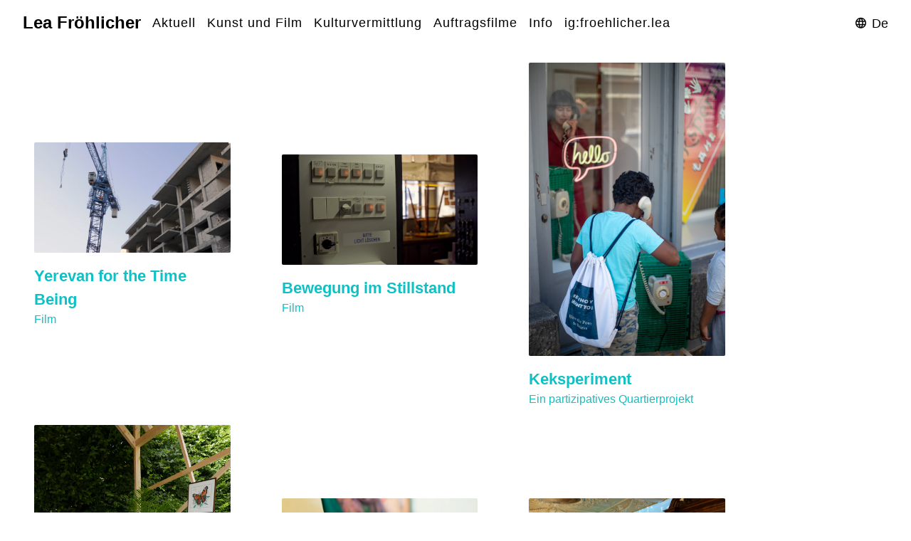

--- FILE ---
content_type: text/html; charset=UTF-8
request_url: https://www.leafroehlicher.ch/de
body_size: 1466
content:
<!DOCTYPE html><html class="h-100" itemscope="" lang="de" itemtype="http://schema.org/WebPage" xmlns="http://www.w3.org/1999/xhtml" xmlns:og="http://opengraphprotocol.org/schema/" xml:lang="de"><head><meta name="viewport" content="width=device-width, initial-scale=1"><title>Lea Fröhlicher - Kunst und Film</title><meta name="Description" content=""><meta name="keywords" content=""><meta property="og:title" content="Lea Fröhlicher - Kunst und Film"><meta property="og:description" content=""><meta property="og:url" content="https://www.leafroehlicher.ch/de"><meta property="og:type" content="website"><meta property="og:image" itemprop="image" content=""><meta property="og:image:secure_url" content=""><meta property="og:image:type" content="image/jpeg"><meta property="og:image:alt" content="Lea Fröhlicher - Kunst und Film"><meta http-equiv="cache-control" content="no-cache"><meta http-equiv="Pragma" content="no-cache"><meta http-equiv="Expires" content="-1"><noscript>This page needs JavaScript activated to work.<style>div { display:none; }</style></noscript><meta name="theme-color" content="#eeeeee"><link rel="icon" href="https://www.leafroehlicher.ch/assets/favicon.ico" type="image/x-icon"><link rel="shortcut icon" href="https://www.leafroehlicher.ch/assets/favicon.ico" type="image/ico"><link rel="shortcut icon" href="https://www.leafroehlicher.ch/assets/favicon.ico" type="image/x-icon"><link rel="stylesheet" type="text/css" href="https://www.leafroehlicher.ch/assets/font-awesome/4.7.0/css/font-awesome.min.css"><link rel="stylesheet" type="text/css" href="https://www.leafroehlicher.ch/bootstrap/1.11.3/font/bootstrap-icons.min.css"><link rel="stylesheet" href="https://cdnjs.cloudflare.com/ajax/libs/animate.css/4.1.1/animate.min.css"><link rel="stylesheet" type="text/css" href="https://www.leafroehlicher.ch/assets/bootstrap/5.3.3/css/bootstrap.min.css"><link rel="stylesheet" href="https://cdnjs.cloudflare.com/ajax/libs/material-design-iconic-font/2.2.0/css/material-design-iconic-font.min.css"><link rel="stylesheet" type="text/css" href="https://www.leafroehlicher.ch/assets/slick/1.6.0/slick.css"><link rel="stylesheet" type="text/css" href="https://www.leafroehlicher.ch/assets/slick/1.6.0/slick-theme.css"><link rel="stylesheet" type="text/css" href="https://www.leafroehlicher.ch/assets/photoswipe/5.3.7/dist/photoswipe.css"><script src="https://cdn.jsdelivr.net/npm/hls.js@latest"></script><link rel="stylesheet" type="text/css" href="https://www.leafroehlicher.ch/assets/css/styles.css?v=4.0008"><style type="text/css">#return-to-top {z-index:11;position: fixed;bottom: 16px;right: 16px;background: #000000;width: 50px;height: 50px;display: block;text-decoration: none;-webkit-border-radius: 25px;-moz-border-radius: 25px;border-radius: 25px;display: none;-webkit-transition: all 0.3s linear;-moz-transition: all 0.3s ease;-ms-transition: all 0.3s ease;-o-transition: all 0.3s ease;transition: all 0.3s ease;}#return-to-top i {color: #ffffff;margin: 0;position: relative;left: 16px;top: 10px;font-size: 24px;-webkit-transition: all 0.3s ease;-moz-transition: all 0.3s ease;-ms-transition: all 0.3s ease;-o-transition: all 0.3s ease;transition: all 0.3s ease;}#return-to-top:hover {background: #555555;}#return-to-top:hover i {color: #ffffff;}.ismobile {}/* Firefox syntax */::-moz-selection {}::selection {}a {text-transform: none;font-style: normal;font-weight: normal;text-decoration: none;}a:hover, a:focus{text-transform: none;font-style: normal;font-weight: normal;text-decoration: none;}.header__logo a, .header__logo a div {font-size: 24px;font-variant: normal;text-transform: none;font-style: normal;font-weight: bold;text-decoration: none;}.header__logo a:hover, .header__logo a:focus, .header__logo a:hover, .header__logo a:focus {font-variant: normal;text-transform: none;font-style: normal;font-weight: bold;text-decoration: none;}.header__logo a div{}.header__logo a div:hover, .header__logo a div:focus, .header__logo a div:hover, .header__logo a div:focus {}.site-header-menu-icon,  .site-sidebar-menu-icon{}.site-header-menu-icon:hover, .site-sidebar-menu-icon:hover {}.navbar-default .navbar-toggle .icon-bar {}body {}body::before{min-height: 100%;content: ""; top: 0;left: 0;bottom: 0;right: 0;position: absolute; z-index:-5;-khtml-opacity: 1;-moz-opacity: 1;filter: progid:DXImageTransform.Microsoft.Alpha(opacity=1);opacity: 1;}.ismobile .background{content: ""; top: 0;left: 0;bottom: 0;right: 0;position: absolute;z-index:-5;-khtml-opacity: 1;-moz-opacity: 1;filter: progid:DXImageTransform.Microsoft.Alpha(opacity=1);opacity: 1;}.ismobile {opacity: 1;}/* Firefox syntax */::-moz-selection {}::selection {}a {text-transform: none;font-style: normal;font-weight: normal;text-decoration: none;}a:hover, a:focus{text-transform: none;font-style: normal;font-weight: normal;text-decoration: none;}#return-to-top {z-index:11;position: fixed;bottom: 16px;right: 16px;background: #000000;width: 50px;height: 50px;display: block;text-decoration: none;-webkit-border-radius: 25px;-moz-border-radius: 25px;border-radius: 25px;display: none;-webkit-transition: all 0.3s linear;-moz-transition: all 0.3s ease;-ms-transition: all 0.3s ease;-o-transition: all 0.3s ease;transition: all 0.3s ease;}#return-to-top i {color: #ffffff;margin: 0;position: relative;left: 16px;top: 10px;font-size: 24px;-webkit-transition: all 0.3s ease;-moz-transition: all 0.3s ease;-ms-transition: all 0.3s ease;-o-transition: all 0.3s ease;transition: all 0.3s ease;}#return-to-top:hover {background: #555555;}#return-to-top:hover i {color: #ffffff;}.header { position: fixed;height: 48px;display: flex;align-items: center;justify-content: space-between;margin: 0 0 16px 0;padding: 32px 32px  16px 32px;background-color: #ffffff;border-bottom: 1px solid transparent;opacity: 1;}.header>.container, .header>.container-fluid, .header>.container-lg, .header>.container-md, .header>.container-sm, .header>.container-xl, .header>.container-xxl { display: flex;flex-wrap: inherit;align-items: center;justify-content: space-between;}.shrink { opacity: 1; z-index:1045;}.left_trigger { float: left;height: 100%;overflow: hidden;z-index: 9;width: 15%position: relative;padding: 16px 16px 0 16px;}.left_trigger { width: 15%;position: relative;float: left;height: 100%;overflow: hidden;z-index: 9;}.ismobile .left_sidebar { width: 15%;position: relative;left: 0;padding: 102px 16px 0 16px;height: 100%;overflow: hidden;z-index: 9;}@media (min-width:1200px) {.ismobile .content_area:not(.content--boxed):not(.content--full) {padding: 102px 0 0 0}.ismobile .header__logo {min-width: calc(270px - 2rem)}}@media (min-width:576px) and (max-width:1199px) {.ismobile .content_area:not(.content--boxed):not(.content--full) {padding: 102px 0 0 0}}@media (max-width:575px) {.ismobile .content_area:not(.content--boxed):not(.content--full) {padding: 87px 0 0 0}}.content_area {padding-top: 64px}</style></head><body class="d-flex flex-column h-100" data-ai="5037342" data-lang="de" data-ps="010010" data-id="5037522" data-ec="5037522" data-path="" data-pp="0"><div class="background"></div><div class="wrapper d-flex flex-column h-100"></div><span id="return-to-top"><i class="fa fa-4x fa-angle-up"></i></span><script src="https://apis.google.com/js/platform.js" async defer></script><script src="https://ajax.googleapis.com/ajax/libs/jquery/3.6.0/jquery.min.js"></script><script src="https://code.jquery.com/ui/1.12.1/jquery-ui.js"></script><!-- Global site tag (gtag.js) - Google Analytics -->
<script async src="https://www.googletagmanager.com/gtag/js?id=UA-121620359-1"></script>
<script>
  window.dataLayer = window.dataLayer || [];
  function gtag(){dataLayer.push(arguments);}
  gtag('js', new Date());
  gtag('config', 'UA-121620359-1');
</script><script src="https://www.leafroehlicher.ch/assets/js/masonry.pkgd.min.js"></script><script src="https://www.leafroehlicher.ch/assets/js/popper.min.js"></script><script src="https://www.leafroehlicher.ch/assets/bootstrap/5.3.3/js/bootstrap.min.js"></script><script src="https://www.leafroehlicher.ch/assets/slick/1.6.0/slick.min.js"></script><script src="https://www.leafroehlicher.ch/assets/js/scripts.js?v4.0008"></script><script src="https://www.leafroehlicher.ch/assets/js/app.js?v=4.0008"></script><script defer src="https://static.cloudflareinsights.com/beacon.min.js/vcd15cbe7772f49c399c6a5babf22c1241717689176015" integrity="sha512-ZpsOmlRQV6y907TI0dKBHq9Md29nnaEIPlkf84rnaERnq6zvWvPUqr2ft8M1aS28oN72PdrCzSjY4U6VaAw1EQ==" data-cf-beacon='{"version":"2024.11.0","token":"47c519f4a7c6437f905dcb99adff83de","r":1,"server_timing":{"name":{"cfCacheStatus":true,"cfEdge":true,"cfExtPri":true,"cfL4":true,"cfOrigin":true,"cfSpeedBrain":true},"location_startswith":null}}' crossorigin="anonymous"></script>
</body></html>

--- FILE ---
content_type: text/html; charset=UTF-8
request_url: https://www.leafroehlicher.ch/bootstrap/1.11.3/font/bootstrap-icons.min.css
body_size: 3259
content:
<!DOCTYPE html><html class="h-100" itemscope="" lang="de" itemtype="http://schema.org/WebPage" xmlns="http://www.w3.org/1999/xhtml" xmlns:og="http://opengraphprotocol.org/schema/" xml:lang="de"><head><meta name="viewport" content="width=device-width, initial-scale=1"><title>Lea Fröhlicher - Kunst und Film</title><meta name="Description" content=""><meta name="keywords" content=""><meta property="og:title" content="Lea Fröhlicher - Kunst und Film"><meta property="og:description" content=""><meta property="og:url" content="https://www.leafroehlicher.ch/de"><meta property="og:type" content="website"><meta property="og:image" itemprop="image" content=""><meta property="og:image:secure_url" content=""><meta property="og:image:type" content="image/jpeg"><meta property="og:image:alt" content="Lea Fröhlicher - Kunst und Film"><meta http-equiv="cache-control" content="no-cache"><meta http-equiv="Pragma" content="no-cache"><meta http-equiv="Expires" content="-1"><noscript>This page needs JavaScript activated to work.<style>div { display:none; }</style></noscript><meta name="theme-color" content="#eeeeee"><link rel="icon" href="https://www.leafroehlicher.ch/assets/favicon.ico" type="image/x-icon"><link rel="shortcut icon" href="https://www.leafroehlicher.ch/assets/favicon.ico" type="image/ico"><link rel="shortcut icon" href="https://www.leafroehlicher.ch/assets/favicon.ico" type="image/x-icon"><link rel="stylesheet" type="text/css" href="https://www.leafroehlicher.ch/assets/font-awesome/4.7.0/css/font-awesome.min.css"><link rel="stylesheet" type="text/css" href="https://www.leafroehlicher.ch/bootstrap/1.11.3/font/bootstrap-icons.min.css"><link rel="stylesheet" href="https://cdnjs.cloudflare.com/ajax/libs/animate.css/4.1.1/animate.min.css"><link rel="stylesheet" type="text/css" href="https://www.leafroehlicher.ch/assets/bootstrap/5.3.3/css/bootstrap.min.css"><link rel="stylesheet" href="https://cdnjs.cloudflare.com/ajax/libs/material-design-iconic-font/2.2.0/css/material-design-iconic-font.min.css"><link rel="stylesheet" type="text/css" href="https://www.leafroehlicher.ch/assets/slick/1.6.0/slick.css"><link rel="stylesheet" type="text/css" href="https://www.leafroehlicher.ch/assets/slick/1.6.0/slick-theme.css"><link rel="stylesheet" type="text/css" href="https://www.leafroehlicher.ch/assets/photoswipe/5.3.7/dist/photoswipe.css"><script src="https://cdn.jsdelivr.net/npm/hls.js@latest"></script><link rel="stylesheet" type="text/css" href="https://www.leafroehlicher.ch/assets/css/styles.css?v=4.0008"><style type="text/css">#return-to-top {z-index:11;position: fixed;bottom: 16px;right: 16px;background: #000000;width: 50px;height: 50px;display: block;text-decoration: none;-webkit-border-radius: 25px;-moz-border-radius: 25px;border-radius: 25px;display: none;-webkit-transition: all 0.3s linear;-moz-transition: all 0.3s ease;-ms-transition: all 0.3s ease;-o-transition: all 0.3s ease;transition: all 0.3s ease;}#return-to-top i {color: #ffffff;margin: 0;position: relative;left: 16px;top: 10px;font-size: 24px;-webkit-transition: all 0.3s ease;-moz-transition: all 0.3s ease;-ms-transition: all 0.3s ease;-o-transition: all 0.3s ease;transition: all 0.3s ease;}#return-to-top:hover {background: #555555;}#return-to-top:hover i {color: #ffffff;}.ismobile {}/* Firefox syntax */::-moz-selection {}::selection {}a {text-transform: none;font-style: normal;font-weight: normal;text-decoration: none;}a:hover, a:focus{text-transform: none;font-style: normal;font-weight: normal;text-decoration: none;}.header__logo a, .header__logo a div {font-size: 24px;font-variant: normal;text-transform: none;font-style: normal;font-weight: bold;text-decoration: none;}.header__logo a:hover, .header__logo a:focus, .header__logo a:hover, .header__logo a:focus {font-variant: normal;text-transform: none;font-style: normal;font-weight: bold;text-decoration: none;}.header__logo a div{}.header__logo a div:hover, .header__logo a div:focus, .header__logo a div:hover, .header__logo a div:focus {}.site-header-menu-icon,  .site-sidebar-menu-icon{}.site-header-menu-icon:hover, .site-sidebar-menu-icon:hover {}.navbar-default .navbar-toggle .icon-bar {}body {}body::before{min-height: 100%;content: ""; top: 0;left: 0;bottom: 0;right: 0;position: absolute; z-index:-5;-khtml-opacity: 1;-moz-opacity: 1;filter: progid:DXImageTransform.Microsoft.Alpha(opacity=1);opacity: 1;}.ismobile .background{content: ""; top: 0;left: 0;bottom: 0;right: 0;position: absolute;z-index:-5;-khtml-opacity: 1;-moz-opacity: 1;filter: progid:DXImageTransform.Microsoft.Alpha(opacity=1);opacity: 1;}.ismobile {opacity: 1;}/* Firefox syntax */::-moz-selection {}::selection {}a {text-transform: none;font-style: normal;font-weight: normal;text-decoration: none;}a:hover, a:focus{text-transform: none;font-style: normal;font-weight: normal;text-decoration: none;}#return-to-top {z-index:11;position: fixed;bottom: 16px;right: 16px;background: #000000;width: 50px;height: 50px;display: block;text-decoration: none;-webkit-border-radius: 25px;-moz-border-radius: 25px;border-radius: 25px;display: none;-webkit-transition: all 0.3s linear;-moz-transition: all 0.3s ease;-ms-transition: all 0.3s ease;-o-transition: all 0.3s ease;transition: all 0.3s ease;}#return-to-top i {color: #ffffff;margin: 0;position: relative;left: 16px;top: 10px;font-size: 24px;-webkit-transition: all 0.3s ease;-moz-transition: all 0.3s ease;-ms-transition: all 0.3s ease;-o-transition: all 0.3s ease;transition: all 0.3s ease;}#return-to-top:hover {background: #555555;}#return-to-top:hover i {color: #ffffff;}.header { position: fixed;height: 48px;display: flex;align-items: center;justify-content: space-between;margin: 0 0 16px 0;padding: 32px 32px  16px 32px;background-color: #ffffff;border-bottom: 1px solid transparent;opacity: 1;}.header>.container, .header>.container-fluid, .header>.container-lg, .header>.container-md, .header>.container-sm, .header>.container-xl, .header>.container-xxl { display: flex;flex-wrap: inherit;align-items: center;justify-content: space-between;}.shrink { opacity: 1; z-index:1045;}.left_trigger { float: left;height: 100%;overflow: hidden;z-index: 9;width: 15%position: relative;padding: 16px 16px 0 16px;}.left_trigger { width: 15%;position: relative;float: left;height: 100%;overflow: hidden;z-index: 9;}.ismobile .left_sidebar { width: 15%;position: relative;left: 0;padding: 102px 16px 0 16px;height: 100%;overflow: hidden;z-index: 9;}@media (min-width:1200px) {.ismobile .content_area:not(.content--boxed):not(.content--full) {padding: 102px 0 0 0}.ismobile .header__logo {min-width: calc(270px - 2rem)}}@media (min-width:576px) and (max-width:1199px) {.ismobile .content_area:not(.content--boxed):not(.content--full) {padding: 102px 0 0 0}}@media (max-width:575px) {.ismobile .content_area:not(.content--boxed):not(.content--full) {padding: 87px 0 0 0}}.content_area {padding-top: 64px}</style></head><body class="d-flex flex-column h-100" data-ai="5037342" data-lang="de" data-ps="010010" data-id="5037522" data-ec="5037522" data-path="" data-pp="0"><div class="background"></div><div class="wrapper d-flex flex-column h-100"></div><span id="return-to-top"><i class="fa fa-4x fa-angle-up"></i></span><script src="https://apis.google.com/js/platform.js" async defer></script><script src="https://ajax.googleapis.com/ajax/libs/jquery/3.6.0/jquery.min.js"></script><script src="https://code.jquery.com/ui/1.12.1/jquery-ui.js"></script><!-- Global site tag (gtag.js) - Google Analytics -->
<script async src="https://www.googletagmanager.com/gtag/js?id=UA-121620359-1"></script>
<script>
  window.dataLayer = window.dataLayer || [];
  function gtag(){dataLayer.push(arguments);}
  gtag('js', new Date());
  gtag('config', 'UA-121620359-1');
</script><script src="https://www.leafroehlicher.ch/assets/js/masonry.pkgd.min.js"></script><script src="https://www.leafroehlicher.ch/assets/js/popper.min.js"></script><script src="https://www.leafroehlicher.ch/assets/bootstrap/5.3.3/js/bootstrap.min.js"></script><script src="https://www.leafroehlicher.ch/assets/slick/1.6.0/slick.min.js"></script><script src="https://www.leafroehlicher.ch/assets/js/scripts.js?v4.0008"></script><script src="https://www.leafroehlicher.ch/assets/js/app.js?v=4.0008"></script></body></html>

--- FILE ---
content_type: text/css
request_url: https://www.leafroehlicher.ch/assets/css/styles.css?v=4.0008
body_size: 313278
content:
/* tmp*/

/*
.row {
	margin-left:0;
	margin-right:0;
}
*/


@import url("https://fast.fonts.net/lt/1.css?apiType=css&c=66c3627b-f5cf-4d6a-b3f4-38af65404e59&fontids=706757");
    @font-face{
        font-family:"Orator W01 Medium";
        src:url("../fonts/706757/e4977404-64bf-4e3d-be03-5e314e0866a4.woff2") format("woff2"),url("../fonts/706757/ba28109f-1ade-45f5-bd09-a1ac3aec73f6.woff") format("woff");
    }

/*tmp fonts */

@font-face {
    font-family: 'ExecutiveBold';
    src: url(../fonts/ExecutiveBold-Regular.eot);
    src: url(../fonts/ExecutiveBold-Regular.eot?#iefix) format('embedded-opentype'), url([data-uri]) format('woff'), url(metispresses/ExecutiveBold-Regular.svg#ExecutiveBold-Regular) format('svg');
    font-style: normal;
    font-weight: normal;
    text-rendering: optimizeLegibility
}

@font-face {
    font-family: 'ExecutiveBoldItalic';
    src: url(../fonts/ExecutiveBold-Italic.eot);
    src: url(../fonts/ExecutiveBold-Italic.eot?#iefix) format('embedded-opentype'), url([data-uri]) format('woff'), url(metispresses/fonts/ExecutiveBold-Italic.svg#ExecutiveBold-Italic) format('svg');
    font-style: normal;
    font-weight: normal
}

@font-face {
    font-family: 'ExecutiveLight';
    src: url(../fonts/ExecutiveLight-Regular.eot);
    src: url(../fonts/ExecutiveLight-Regular.eot?#iefix) format('embedded-opentype'), url([data-uri]) format('woff'), url(metispresses/fonts/ExecutiveLight-Regular.svg#ExecutiveLight-Regular) format('svg');
    font-style: normal;
    font-weight: normal
}

@font-face {
    font-family: 'ExecutiveLightItalic';
    src: url(../fonts/ExecutiveLight-Italic.eot);
    src: url(../fonts/ExecutiveLight-Italic.eot?#iefix) format('embedded-opentype'), url([data-uri]) format('woff'), url(metispresses/fonts/ExecutiveLight-Italic.svg#ExecutiveLight-Italic) format('svg');
    font-style: normal;
    font-weight: normal
}

@font-face {
    font-family: 'ExecutiveMedium';
    src: url(../fonts/ExecutiveMedium-Regular.eot);
    src: url(../fonts/ExecutiveMedium-Regular.eot?#iefix) format('embedded-opentype'), url([data-uri]) format('woff'), url(metispresses/fonts/ExecutiveMedium-Regular.svg#ExecutiveMedium-Regular) format('svg');
    font-style: normal;
    font-weight: normal;
    text-rendering: optimizeLegibility
}

@font-face {
    font-family: './fonts/ExecutiveMediumItalic';
    src: url(../fonts/ExecutiveMedium-Italic.eot);
    src: url(../fonts/ExecutiveMedium-Italic.eot?#iefix) format('embedded-opentype'), url([data-uri]) format('woff'), url(metispresses/fonts/ExecutiveMedium-Italic.svg#ExecutiveMedium-Italic) format('svg');
    font-style: normal;
    font-weight: normal;
    text-rendering: optimizeLegibility
}

@font-face {
    font-family: './fonts/ExecutiveRegular';
    src: url(../fonts/ExecutiveRegular-Regular.eot);
    src: url(../fonts/ExecutiveRegular-Regular.eot?#iefix) format('embedded-opentype'), url([data-uri]) format('woff'), url(metispresses/fonts/ExecutiveRegular-Regular.svg#ExecutiveRegular-Regular) format('svg');
    font-style: normal;
    font-weight: normal
}

@font-face {
    font-family: 'ExecutiveRegularItalic';
    src: url(../fonts/ExecutiveRegular-Italic.eot);
    src: url(../fonts/ExecutiveRegular-Italic.eot?#iefix) format('embedded-opentype'), url([data-uri]) format('woff'), url(metispresses/fonts/ExecutiveRegular-Italic.svg#ExecutiveRegular-Italic) format('svg');
    font-style: normal;
    font-weight: normal
}

@font-face {
    font-family: 'ExecutiveThin';
    src: url(../fonts/ExecutiveThin-Regular.eot);
    src: url(../fonts/ExecutiveThin-Regular.eot?#iefix) format('embedded-opentype'), url([data-uri]) format('woff'), url(metispresses/fonts/ExecutiveThin-Regular.svg#ExecutiveThin-Regular) format('svg');
    font-style: normal;
    font-weight: normal
}

@font-face {
    font-family: 'ExecutiveThinItalic';
    src: url(../fonts/ExecutiveThin-Italic.eot);
    src: url(../fonts/ExecutiveThin-Italic.eot?#iefix) format('embedded-opentype'), url([data-uri]) format('woff'), url(metispresses/fonts/ExecutiveThin-Italic.svg#ExecutiveThin-Italic) format('svg');
    font-style: normal;
    font-weight: normal
}

img {
	border-radius:2px;
}

.modal-header {
    border-bottom: 0px solid #dee2e6;
}


.modal-header .btn-close{
	margin: -0.5rem -.5rem -.5rem -.5rem;
}

.modal-fullscreen .modal-header {
    overflow-y: auto;
}

/*
.form-check-input:checked {
    background-color: #dc3545;
    border-color: #dc3545;
}
*/


.dropdown-item.active, .dropdown-item:active {
    color: #000;
    text-decoration: none;
    background-color: #eeeeee;
}

.loginBtn { box-sizing: border-box; position: relative; margin: 0.2em; padding: 0 15px 0 46px; border: none; text-align: left; line-height: 34px; white-space: nowrap; border-radius: 0.2em; font-size: 16px; color: #FFF;}
.loginBtn:before {content: ""; box-sizing: border-box; position: absolute; top: 0; left: 0; width: 34px; height: 100%; }
.loginBtn:focus { outline: none; } .loginBtn:active { box-shadow: inset 0 0 0 32px rgba(0,0,0,0.1); }
.loginBtn--facebook { background-color: #4C69BA; background-image: linear-gradient(#4C69BA, #3B55A0); text-shadow: 0 -1px 0 #354C8C; } .loginBtn--facebook:before { border-right: #364e92 1px solid; background: url('https://s3-us-west-2.amazonaws.com/s.cdpn.io/14082/icon_facebook.png') 6px 6px no-repeat; } .loginBtn--facebook:hover, .loginBtn--facebook:focus { background-color: #5B7BD5; background-image: linear-gradient(#5B7BD5, #4864B1); }
.loginBtn--google { background: #DD4B39; } .loginBtn--google:before { border-right: #BB3F30 1px solid; background: url('https://s3-us-west-2.amazonaws.com/s.cdpn.io/14082/icon_google.png') 6px 6px no-repeat;} .loginBtn--google:hover, .loginBtn--google:focus { background: #E74B37;}



.chat,
.chat__buddies {
    height: 100%
}

.chat__buddies,
.listview__scroll {
    overflow-y: auto;
	overflow-x: hidden;
}

.chat {
    position: fixed;
    top: 0;
    width: 320px;
    background-color: #FFF;
    z-index: 11;
    box-shadow: 20px 0 40px rgba(0,0,0,.08);
    padding-top: 30px;
	padding-bottom:64px;
    transition: opacity .3s, -webkit-transform .3s;
    transition: transform .3s, opacity .3s;
    transition: transform .3s, opacity .3s, -webkit-transform .3s
}

.left_trigger {
	left: 0;
}

.left_sidebar {
	left: 0;
}

.right_sidebar {
	right: 0;
}

.chat:not(.toggled) {
    -webkit-transform: translate3d(-100%, 0, 0);
    transform: translate3d(-100%, 0, 0);
    opacity: 0
}

.chat.toggled {
    -webkit-transform: translate3d(0, 0, 0);
    transform: translate3d(0, 0, 0);
    opacity: 1
}







.chat__header {
    padding: 0 2rem
}

.chat__title {
    line-height: 100%;
    margin: 0 0 2rem;
    font-size: 1.2rem
}

.chat__title>small {
    color: #9c9c9c;
    font-size: .95rem;
    display: block;
    margin-top: .5rem;
    text-transform: none
}

.contacts__btn,
.fc th,
.listview__header,
.price-table__action,
.price-table__title {
    text-transform: uppercase
}

.chat__search .form-group:before {
    font-family: Material-Design-Iconic-Font;
    content: "";
    font-size: 1.4rem;
    position: absolute;
    left: 0;
    bottom: .3rem
}

.chat__search .form-control {
    padding-left: 2rem
}

.chat__buddies .listview__item {
    padding-left: 3rem
}

.chat__available,
.chat__away,
.chat__busy {
    position: relative
}

.chat__available:before,
.chat__away:before,
.chat__busy:before {
    position: absolute;
    height: 8px;
    width: 8px;
    content: '';
    border-radius: 50%;
    left: 1.5rem;
    top: 0;
    bottom: 0;
    margin: auto
}

.chat__available:before {
    background-color: #32c787
}

.chat__away:before {
    background-color: #ffc107
}

.chat__busy:before {
    background-color: #ff5652
}

.scrollbar-inner {
    height: 100%
}

.scrollbar-inner>.scroll-element {
    transition: opacity .3s;
    margin-right: 2px
}

.scrollbar-inner>.scroll-element.scroll-y {
    width: 3px;
    right: 0
}

.scrollbar-inner>.scroll-element.scroll-x {
    height: 3px;
    bottom: 0
}

.scrollbar-inner>.scroll-element .scroll-bar,
.scrollbar-inner>.scroll-element .scroll-element_track {
    transition: background-color .3s
}

.scrollbar-inner>.scroll-element .scroll-element_track {
    background-color: transparent
}

.scrollbar-inner:not(:hover) .scroll-element {
    opacity: 0
}


/*--------------------------------------------------------------
# Footer
--------------------------------------------------------------*/
/*
#footer{  
	z-index:10;
	position:absolute;
	bottom:0;
	width:100%;
}
*/

/*
.logo_container {
    padding: 20px 0 0 30px;
}
.footer_icons img {margin-right: 15px;}
.logo_container img {
    vertical-align: middle;
}
.logo_container span {
    display: inline-block;
    vertical-align: middle;
    margin-left: 15px;
    text-transform: uppercase;
    font-size: 15px;
}
.map_container {
    line-height: 1.7;
    padding-top: 90px;
    width: 9%;
    font-size: 14px;
    padding-left: 4%;
    
}.map_container a:hover {
    color: #fff;
    text-decoration: none;
}
.map_container:nth-child(6) {
    width: 18%;
}
.map_container span {
    opacity: 0.9;
}
.map_container a {
    display: block;
    color: rgba(255, 255, 255, 0.5);
}
.fa-check-icon{
    color:#f52908;
    margin-right:24px;
}

.contacts {
    padding-top: 90px;
    line-height: 1.8;
    font-size: 13px;
}
.footer_icons {
    margin: 15px 0 5px 0;
	padding:0;
}

.footer_menu_ul {
	padding:0;
}

.footer_icons .list-inline-item:not(:last-child) {
    margin-right: 1rem;
}



.contacts .footer_icons i {
    margin-right: 20px;
    cursor: pointer;
    opacity: 0.5;
}
.contacts .footer_icons i:hover {
    opacity: 1;
}
.contacts span:not(:nth-child(1)) {
    opacity: 0.6;
}
.contacts span {
    font-weight: bold;
}
.footer_bottom_text {
    width: 100%;
    padding-top: 15px;
    text-align: center;
    font-size: 13px;
    color: rgba(255, 255, 255, 0.5);
    line-height: 70px;
}
.footer_bottom_text a {
    color: rgba(255, 255, 255, 0.5);
}

.footer_bottom_text a:hover{
    color: rgba(255, 255, 255);
}

@media (max-width: 1280px) {
    .contacts {
        margin-left: 330px;
    }
    .map_container {
        width: 12%;
    }
}
@media (max-width: 1024px) {
    .footer {
        flex-direction: column;
    }
    .logo_container {
        flex: 100%;
    }
    .map_container, .contacts, .footer_bottom_text {
        flex: 50%;
        padding-left: 30px;
        padding-right: 30px;
    }
    .contacts {
        margin-left: 0;
        flex: 100%;
    }
}
#footer {
  padding: 0 0 30px 0;
  color: #eee;
  font-size: 14px;
}

#footer .footer-top {
  background: #111;
  padding: 60px 0 30px 0;
}

#footer .footer-top .footer-info {
  margin-bottom: 30px;
}

#footer .footer-top .footer-info h3 {
  font-size: 14px;
  margin: 0 0 20px 0;
  padding: 2px 0 2px 10px;
  line-height: 1;
  font-family: "Montserrat", sans-serif;
  font-weight: 700;
  letter-spacing: 3px;
  border-left: 4px solid #f52908;
}

#footer .footer-top .footer-info p {
  font-size: 14px;
  line-height: 24px;
  margin-bottom: 0;
  font-family: "Montserrat", sans-serif;
  color: #eee;
}

#footer .footer-top .social-links a {
  font-size: 18px;
  display: inline-block;
  background: #333;
  color: #eee;
  line-height: 1;
  padding: 8px 0;
  margin-right: 4px;
  border-radius: 50%;
  text-align: center;
  width: 36px;
  height: 36px;
  transition: 0.3s;
}

#footer .footer-top .social-links a:hover {
  background: #f52908;
  color: #fff;
}

#footer .footer-top h4 {
  font-size: 14px;
  font-weight: bold;
  color: #fff;
  text-transform: uppercase;
  position: relative;
  padding-bottom: 12px;
}

#footer .footer-top h4::before,
#footer .footer-top h4::after {
  content: '';
  position: absolute;
  left: 0;
  bottom: 0;
  height: 2px;
}

#footer .footer-top h4::before {
  right: 0;
  background: #555;
}

#footer .footer-top h4::after {
  background: #f52908;
  width: 60px;
}

#footer .footer-top .footer-links {
  margin-bottom: 30px;
}

#footer .footer-top .footer-links ul {
  list-style: none;
  padding: 0;
  margin: 0;
}

#footer .footer-top .footer-links ul i {
  padding-right: 8px;
  color: #ddd;
}

#footer .footer-top .footer-links ul li {
  border-bottom: 1px solid #333;
  padding: 10px 0;
}

#footer .footer-top .footer-links ul li:first-child {
  padding-top: 0;
}

#footer .footer-top .footer-links ul a {
  color: #eee;
}

#footer .footer-top .footer-links ul a:hover {
  color: #f52908;
}

#footer .footer-top .footer-contact {
  margin-bottom: 30px;
}

#footer .footer-top .footer-contact p {
  line-height: 26px;
}

#footer .footer-top .footer-newsletter {
  margin-bottom: 30px;
}

#footer .footer-top .footer-newsletter input[type="email"] {
  border: 0;
  padding: 6px 8px;
  width: 65%;
}

#footer .footer-top .footer-newsletter input[type="submit"] {
  background: #f52908;
  border: 0;
  width: 35%;
  padding: 6px 0;
  text-align: center;
  color: #fff;
  transition: 0.3s;
  cursor: pointer;
}

#footer .footer-top .footer-newsletter input[type="submit"]:hover {
  background: #13a456;
}

#footer .copyright {
  text-align: center;
  padding-top: 30px;
}

#footer .credits {
  text-align: center;
  font-size: 13px;
  color: #ddd;
}
*/

/*
.container, .container-fluid, .container-lg, .container-md, .container-sm, .container-xl {
    padding-right: 0;
    padding-left: 0;
}
*/

dl{margin-top: 0;}
dd{margin-bottom: .5rem;} 
dl{margin-bottom: 1rem;}
.dl-artschema dt{float:left;width:30%;clear:left;
text-align: left;overflow: hidden;text-overflow: 
ellipsis;white-space: nowrap;color: #424242;font-weight: normal;}
.dl-artschema dd {margin-left: 35%;color: #212121;font-weight: 400;}
	


	
	
	

.paymentProviderItem {
	display: -webkit-box;
	display: -webkit-flex;
	display: -ms-flexbox;
	display: flex;
	-webkit-box-align: center;
	-webkit-align-items: center;
	-ms-flex-align: center;
	align-items: center;
	background-color: #fff;
	cursor: pointer;
	padding: 10px 12px 8px;
	border-radius: .25rem;
	font-weight: 500;
	border: 0;
	box-shadow: 0 0 0 1px #e0e0e0;
	text-align: left;
	-webkit-appearance: none!important;
	-moz-appearance: none!important;
	appearance: none!important;
	transition: box-shadow .08s ease-in,border .08s ease-in;
	position: relative;
}
	
.paymentProvider .icon, .label {
	-webkit-box-flex: 1;
	-webkit-flex: 1 1 auto;
	-ms-flex: 1 1 auto;
	flex: 1 1 auto;
}

.paymentProvider .icon img {
	height: 24px;
}
	
.paymentProviderItem--is-selected:after, .paymentProviderItem:hover:after {
	opacity: 1;
}

.paymentProviderItem--is-selected:after, .paymentProviderItem:after {
	box-shadow: 0 2px 4px 0 rgba(0,0,0,.07), 0 1px 1.5px 0 rgba(0,0,0,.05);
}

.paymentProviderItem--is-selected {
	box-shadow: 0 0 0 1px rgba(26,26,26,.9), 0 2px 4px 0 rgba(0,0,0,.07), 0 1px 1.5px 0 rgba(0,0,0,.05);
}

.paymentProviderItem:after {
	content: "";
	will-change: transform;
	position: absolute;
	top: 0;
	left: 0;
	right: 0;
	bottom: 0;
	transition: opacity .2s ease;
	opacity: 0;
	border-radius: 6px;
}









#social_holder{
	list-style-type: none;
    display: -webkit-flex;
    display: flex;
    -webkit-align-items: flex-start;
    align-items: flex-start;
    -webkit-justify-content: space-between;
    justify-content: space-between;
    padding-top: .625rem;
    margin-bottom: 1.875rem;
}



#social_holder div {
    -webkit-flex: 1 1;
    flex: 1 1;
    /*padding-right: .625rem;*/
}

/*
#social_holder div+div {
    padding-right: 0;
    padding-left: .625rem;
}
*/

#social_holder div .btn {
    width: 100%;
    transition: all .3s;
}

#social_holder div .btn:hover {
    opacity: .9;
}

#social_holder_divider {
    font-size: 1.25rem;
    color: #4e5256;
    text-align: center;
    margin-bottom: .625rem;
    position: relative;
}

#social_holder_divider:after, #social_holder_divider:before {
    content: "";
    height: 1px;
    background-color: #dad9d9;
    position: absolute;
    top: 50%;
    margin-top: 1px;
}

#social_holder_divider:before {
    left: 0;
    right: 50%;
    margin-right: 1.25rem;
}

#social_holder_divider:after {
    left: 50%;
    right: 0;
    margin-left: 1.25rem;
}

.progress {
    background-color: #d1d1d1;
    /*height: 2rem;*/
}

.calc-amount-inner {
    display: -webkit-box;
    display: -webkit-flex;
    display: -ms-flexbox;
    display: flex;
    -webkit-box-align: end;
    -webkit-align-items: flex-end;
    -ms-flex-align: end;
    align-items: flex-end;
    width: auto;
}


.calc-amount__calc {
    display: flex;
    -webkit-box-align: end;
	-webkit-box-flex: 0;
    -webkit-flex-grow: 0;
    -ms-flex-positive: 0;
    flex-grow: 0;
    -webkit-box-pack: start;
    -webkit-justify-content: flex-start;
    -ms-flex-pack: start;
    justify-content: flex-start;
	align-items: flex-end;
}


.c-amount--auto .c-amount__group:nth-of-type(1n) {
    width: 100%;
}

.c-amount__group:first-of-type {
    padding: 0 10px 0 0;
}

.c-amount__group label {
    display: block;
}

.c-amount__equal {
    line-height: 33px;
}

.c-amount__group {
    padding: 0 10px;
    width: 50%;
}

.c-amount__equal {
    line-height: 33px;
}

.c-amount__total {
    font-size: 21px;
    color: #000;
    line-height: 33px;
    padding-left: 10px;
    -webkit-flex-shrink: 0;
    -ms-flex-negative: 0;
    flex-shrink: 0;
    white-space: nowrap;
}

.c-price {
    display: inline-block;
    font-size: 19px;
    font-weight: 500;
    color: #000;
    font-weight: 500;
    letter-spacing: 1px;
    white-space: nowrap;
}



.dl-horizontal-left dt {
    float: left;
    width: 200px;
    clear: left;
    text-align: left;
    overflow: hidden;
    text-overflow: ellipsis;
    white-space: nowrap;
	color: #424242;
	font-weight:normal;
}

.dl-horizontal-left dd {
    margin-left: 220px;
	color: #212121;
	font-weight:400;
}

/*
.amount-button {
    text-transform: lowercase;
    width: calc((100% - 20px)/3);
	border: 1px solid #dfdfd7;
    color: #9b9b94;
    letter-spacing: 0;
    margin: 5px 0;
    padding: 0;
}
*/


/*https://cdnjs.cloudflare.com/ajax/libs/material-design-iconic-font/2.2.0/css/material-design-iconic-font.min.css*/

a:not([href]) {
    cursor:pointer;
}


.select_recurring_donation_options .invalid-feedback {
    display: block;
}


.select_billing_addresses .invalid-feedback {
    display: block;
}


.notification .cart_items_count_badge {
  position: absolute;
  top: -10px;
  right: -10px;
  padding: 5px 10px;
  border-radius: 50%;
  background: red;
  color: white;
}


.typeahead__container {
  /**
     * Restore the font weight unset by the previous rule.
     */
  /**
     * Show the overflow in IE.
     * 1. Show the overflow in Edge.
     */
  /**
     * Remove the inheritance of text transform in Edge, Firefox, and IE.
     * 1. Remove the inheritance of text transform in Firefox.
     */
  /**
     * 1. Prevent a WebKit bug where (2) destroys native `audio` and `video`
     *    controls in Android 4.
     * 2. Correct the inability to style clickable types in iOS and Safari.
     */
  /**
     * Remove the inner border and padding in Firefox.
     */
  /**
     * Restore the focus styles unset by the previous rule.
     */
  /**
     * Change the border, margin, and padding in all browsers (opinionated).
     */
  /**
     * 1. Correct the text wrapping in Edge and IE.
     * 2. Correct the color inheritance from `fieldset` elements in IE.
     * 3. Remove the padding so developers are not caught out when they zero out
     *    `fieldset` elements in all browsers.
     */
  /**
     * Remove the default vertical scrollbar in IE.
     */
  /**
     * 1. Add the correct box sizing in IE 10-.
     * 2. Remove the padding in IE 10-.
     */
  /**
     * Correct the cursor style of increment and decrement buttons in Chrome.
     */
  /**
     * 1. Correct the odd appearance in Chrome and Safari.
     * 2. Correct the outline style in Safari.
     */
  /**
     * Remove the inner padding and cancel buttons in Chrome and Safari on OS X.
     */
  /**
     * Correct the text style of placeholders in Chrome, Edge, and Safari.
     */
  /**
     * 1. Correct the inability to style clickable types in iOS and Safari.
     * 2. Change font properties to `inherit` in Safari.
     */
}

.typeahead__container button,
.typeahead__container input,
.typeahead__container optgroup,
.typeahead__container select,
.typeahead__container textarea {
  font: inherit;
  /* 1 */
  margin: 0;
  /* 2 */
}

.typeahead__container optgroup {
  font-weight: bold;
}

.typeahead__container button,
.typeahead__container input {
  /* 1 */
  overflow: visible;
}

.typeahead__container button,
.typeahead__container select {
  /* 1 */
  text-transform: none;
}

.typeahead__container button,
.typeahead__container html [type="button"],
.typeahead__container [type="reset"],
.typeahead__container [type="submit"] {
  -webkit-appearance: button;
  /* 2 */
}

.typeahead__container button::-moz-focus-inner,
.typeahead__container [type="button"]::-moz-focus-inner,
.typeahead__container [type="reset"]::-moz-focus-inner,
.typeahead__container [type="submit"]::-moz-focus-inner {
  border-style: none;
  padding: 0;
}

.typeahead__container button:-moz-focusring,
.typeahead__container [type="button"]:-moz-focusring,
.typeahead__container [type="reset"]:-moz-focusring,
.typeahead__container [type="submit"]:-moz-focusring {
  outline: 1px dotted ButtonText;
}

.typeahead__container fieldset {
  border: 1px solid #c0c0c0;
  margin: 0 2px;
  padding: 0.35em 0.625em 0.75em;
}

.typeahead__container legend {
  -webkit-box-sizing: border-box;
  box-sizing: border-box;
  /* 1 */
  color: inherit;
  /* 2 */
  display: table;
  /* 1 */
  max-width: 100%;
  /* 1 */
  padding: 0;
  /* 3 */
  white-space: normal;
  /* 1 */
}

.typeahead__container textarea {
  overflow: auto;
}

.typeahead__container [type="checkbox"],
.typeahead__container [type="radio"] {
  -webkit-box-sizing: border-box;
  box-sizing: border-box;
  /* 1 */
  padding: 0;
  /* 2 */
}

.typeahead__container [type="number"]::-webkit-inner-spin-button,
.typeahead__container [type="number"]::-webkit-outer-spin-button {
  height: auto;
}

.typeahead__container [type="search"] {
  -webkit-appearance: textfield;
  /* 1 */
  outline-offset: -2px;
  /* 2 */
}

.typeahead__container [type="search"]::-webkit-search-cancel-button,
.typeahead__container [type="search"]::-webkit-search-decoration {
  -webkit-appearance: none;
}

.typeahead__container ::-webkit-input-placeholder {
  color: inherit;
  opacity: 0.54;
}

.typeahead__container ::-webkit-file-upload-button {
  -webkit-appearance: button;
  /* 1 */
  font: inherit;
  /* 2 */
}

.typeahead__container {
  position: relative;
  /*font: 1rem Lato, "Helvetica Neue", Arial, Helvetica, sans-serif;*/
}

.typeahead__container * {
  -webkit-box-sizing: border-box;
  box-sizing: border-box;
  outline: 0;
}

.typeahead__query {
  position: relative;
  z-index: 2;
  width: 100%;
  border:1px solid #d1d1d1;
  border-radius:0.5rem;
}

.typeahead__filter {
  position: relative;
}

.typeahead__filter button {
  min-width: 100%;
  white-space: nowrap;
}

.typeahead__filter button:after {
  display: inline-block;
  margin-left: 4px;
  width: 0;
  height: 0;
  vertical-align: -2px;
  content: "";
  border: 4px solid;
  border-right-color: transparent;
  border-bottom-color: transparent;
  border-left-color: transparent;
}

.typeahead__field {
  display: -webkit-box;
  display: -webkit-flex;
  display: -ms-flexbox;
  display: flex;
  position: relative;
  width: 100%;
}

.typeahead__button button {
  border-top-right-radius: 2px;
  border-bottom-right-radius: 2px;
}

.typeahead__field {
  color: #555;
}

.typeahead__field input,
.typeahead__field textarea,
.typeahead__field [contenteditable],
.typeahead__field .typeahead__hint {
  display: block;
  width: 100%;
  line-height: 1.25;
  min-height: calc(0.5rem * 2 + 1.25rem + 2px);
  padding: 0.5rem 0.75rem;
  background: #fff;
  border: 1px solid #ccc;
  border-radius: 2px 0 0 2px;
  -webkit-appearance: none;
  -moz-appearance: none;
  appearance: none;
  -webkit-box-sizing: border-box;
  box-sizing: border-box;
}

.typeahead__field input:focus, .typeahead__field input:active,
.typeahead__field textarea:focus,
.typeahead__field textarea:active,
.typeahead__field [contenteditable]:focus,
.typeahead__field [contenteditable]:active,
.typeahead__field .typeahead__hint:focus,
.typeahead__field .typeahead__hint:active {
  border-color: #66afe9;
}

.typeahead__field input[type="search"],
.typeahead__field input[type="search"]::-webkit-search-cancel-button {
  -webkit-appearance: none;
  appearance: none;
}

.typeahead__field input[type="search"]::-ms-clear {
  display: none;
  width: 0;
  height: 0;
}

.typeahead__container.hint .typeahead__field input,
.typeahead__container.hint .typeahead__field textarea,
.typeahead__container.hint .typeahead__field [contenteditable] {
  background: transparent;
}

.typeahead__container.hint .typeahead__query > :last-child, .typeahead__hint {
  background: #fff;
}

.typeahead__container button {
  display: inline-block;
  margin-bottom: 0;
  text-align: center;
  -ms-touch-action: manipulation;
  touch-action: manipulation;
  cursor: pointer;
  background-color: #fff;
  border: 1px solid #ccc;
  line-height: 1.25;
  padding: 0.5rem 0.75rem;
  -webkit-user-select: none;
  -moz-user-select: none;
  -ms-user-select: none;
  user-select: none;
  color: #555;
}

.typeahead__container button:hover, .typeahead__container button:focus {
  color: #3c3c3c;
  background-color: #f5f5f5;
  border-color: #b3b3b3;
}

.typeahead__container button:active, .typeahead__container button.active {
  background-image: none;
}

.typeahead__container button:focus, .typeahead__container button:active {
  border-color: #66afe9;
}

.typeahead__container input.disabled,
.typeahead__container input[disabled],
.typeahead__container button.disabled,
.typeahead__container button[disabled] {
  cursor: not-allowed;
  pointer-events: none;
  opacity: 0.65;
  -webkit-box-shadow: none;
  box-shadow: none;
  background-color: #fff;
  border-color: #ccc;
}

.typeahead__container .typeahead__field input,
.typeahead__container .typeahead__field textarea,
.typeahead__container .typeahead__field [contenteditable],
.typeahead__container .typeahead__field .typeahead__hint,
.typeahead__container .typeahead__field .typeahead__label-container {
  padding-right: 32px;
}

.typeahead__filter, .typeahead__button {
  z-index: 1;
}

.typeahead__filter button, .typeahead__button button {
  margin-left: -1px;
  border-bottom-left-radius: 0;
  border-top-left-radius: 0;
}

.typeahead__filter:hover, .typeahead__filter:active, .typeahead__filter:focus, .typeahead__button:hover, .typeahead__button:active, .typeahead__button:focus {
  z-index: 1001;
}

.typeahead__filter:hover button:focus, .typeahead__filter:hover button:active, .typeahead__filter:active button:focus, .typeahead__filter:active button:active, .typeahead__filter:focus button:focus, .typeahead__filter:focus button:active, .typeahead__button:hover button:focus, .typeahead__button:hover button:active, .typeahead__button:active button:focus, .typeahead__button:active button:active, .typeahead__button:focus button:focus, .typeahead__button:focus button:active {
  z-index: 1001;
}

.typeahead__filter + .typeahead__button button {
  margin-left: -2px;
}

.typeahead__container.filter .typeahead__filter {
  z-index: 1001;
}

.typeahead__list, .typeahead__dropdown {
  position: absolute;
  left: 0;
  z-index: 1000;
  width: 100%;
  min-width: 160px;
  padding: 5px 0;
  margin: 2px 0 0;
  list-style: none;
  text-align: left;
  background-color: #fff;
  border: 1px solid #ccc;
  border-radius: 2px;
  background-clip: padding-box;
}

.typeahead__result.detached .typeahead__list {
  position: relative;
  z-index: 1041;
  top: initial;
  left: initial;
}

.typeahead__dropdown {
  right: 0;
  left: initial;
  z-index: 1001;
}

.typeahead__list > li {
  position: relative;
  border-top: solid 1px #ccc;
}

.typeahead__list > li:first-child {
  border-top: none;
}

.typeahead__list .typeahead__item[disabled] > a,
.typeahead__dropdown .typeahead__dropdown-item[disabled] > a {
  cursor: not-allowed;
  color: #bababa;
  background-color: #fafafa;
}

.typeahead__list .typeahead__item > a,
.typeahead__dropdown .typeahead__dropdown-item > a {
  display: block;
  padding: 0.5rem 0.75rem;
  clear: both;
  color: #333;
  text-decoration: none;
}

.typeahead__list .typeahead__item:not([disabled]) > a:hover,
.typeahead__list .typeahead__item:not([disabled]) > a:focus,
.typeahead__list .typeahead__item:not([disabled]).active > a,
.typeahead__dropdown .typeahead__dropdown-item:not([disabled]) > a:hover,
.typeahead__dropdown .typeahead__dropdown-item:not([disabled]) > a:focus,
.typeahead__dropdown .typeahead__dropdown-item:not([disabled]).active > a {
  background-color: #f5f5f5;
  color: #3c3c3c;
}

.typeahead__list.empty > li {
  padding: 0.5rem 0.75rem;
  color: #333;
}

.typeahead__list > .typeahead__group {
  border-color: #bfdef6;
  font-weight: bold;
}

.typeahead__list > .typeahead__group:first-child {
  border-top: solid 1px #bfdef6;
}

.typeahead__list > .typeahead__group > a,
.typeahead__list > .typeahead__group > a:hover,
.typeahead__list > .typeahead__group > a:focus,
.typeahead__list > .typeahead__group.active > a {
  cursor: default;
  color: #17639f;
  background: #ecf5fc;
  display: block;
  padding: 0.5rem 0.75rem;
  clear: both;
  text-decoration: none;
}

.typeahead__list > li.typeahead__group + li.typeahead__item {
  border-color: #bfdef6;
}

.typeahead__container.result .typeahead__list,
.typeahead__container.filter .typeahead__dropdown,
.typeahead__container.hint .typeahead__hint,
.typeahead__container.backdrop + .typeahead__backdrop {
  display: block !important;
}

.typeahead__container .typeahead__list,
.typeahead__container .typeahead__dropdown,
.typeahead__container .typeahead__hint,
.typeahead__container + .typeahead__backdrop {
  display: none !important;
}

.typeahead__dropdown li:last-child {
  margin-top: 5px;
  padding-top: 5px;
  border-top: solid 1px #ccc;
}

.typeahead__cancel-button {
  -webkit-user-select: none;
  -moz-user-select: none;
  -ms-user-select: none;
  user-select: none;
  position: absolute;
  right: 0;
  cursor: pointer;
  line-height: 1.25;
  padding: 0.5rem 0.75rem;
  visibility: hidden;
}

.typeahead__label .typeahead__cancel-button {
  visibility: visible;
  right: 4px;
}

.typeahead__container.cancel:not(.loading) .typeahead__cancel-button, .typeahead__label .typeahead__cancel-button {
  visibility: visible;
}

.typeahead__container.cancel:not(.loading) .typeahead__cancel-button:hover, .typeahead__label .typeahead__cancel-button:hover {
  color: #d0021b;
}

.typeahead__search-icon {
  padding: 0 1.25rem;
  width: 16px;
  height: 16px;
  background: url([data-uri]) no-repeat scroll center center transparent;
}

.typeahead__container.loading .typeahead__query:before, .typeahead__container.loading .typeahead__query:after {
  -webkit-transition: all 0s linear, opacity 0.2s ease;
  -o-transition: all 0s linear, opacity 0.2s ease;
  transition: all 0s linear, opacity 0.2s ease;
  position: absolute;
  z-index: 3;
  content: "";
  top: 50%;
  right: 0.55em;
  margin-top: -0.675rem;
  width: 1.35rem;
  height: 1.35rem;
  -webkit-box-sizing: border-box;
  box-sizing: border-box;
  border-radius: 500rem;
  border-style: solid;
  border-width: 0.1em;
}

.typeahead__container.loading .typeahead__query:before {
  border-color: rgba(0, 0, 0, 0.35);
}

.typeahead__container.loading .typeahead__query:after {
  -webkit-animation: button-spin 0.6s linear;
  animation: button-spin 0.6s linear;
  -webkit-animation-iteration-count: infinite;
  animation-iteration-count: infinite;
  border-color: #fff transparent transparent;
  -webkit-box-shadow: 0 0 0 1px transparent;
  box-shadow: 0 0 0 1px transparent;
}

@-webkit-keyframes button-spin {
  from {
    -webkit-transform: rotate(0deg);
    transform: rotate(0deg);
  }
  to {
    -webkit-transform: rotate(360deg);
    transform: rotate(360deg);
  }
}

@keyframes button-spin {
  from {
    -webkit-transform: rotate(0deg);
    transform: rotate(0deg);
  }
  to {
    -webkit-transform: rotate(360deg);
    transform: rotate(360deg);
  }
}

.typeahead__label-container {
  list-style: none;
  position: absolute;
  padding-top: calc(1rem * 0.375);
  padding-left: 6px;
  width: 100%;
  -webkit-flex-wrap: wrap;
  -ms-flex-wrap: wrap;
  flex-wrap: wrap;
  display: -webkit-box;
  display: -webkit-flex;
  display: -ms-flexbox;
  display: flex;
}

.typeahead__label {
  display: -webkit-box;
  display: -webkit-flex;
  display: -ms-flexbox;
  display: flex;
  font-size: calc(1rem * 0.875);
  position: relative;
  background: #ecf5fc;
  border: solid 1px #c2e0ff;
  padding-left: 4px;
  border-radius: 2px;
  margin-right: 4px;
  margin-bottom: calc(1rem * 0.375);
}

.typeahead__label > * {
  -webkit-align-self: center;
  -ms-flex-item-align: center;
  align-self: center;
}

.typeahead__label .typeahead__cancel-button {
  line-height: normal;
  height: auto;
  position: static;
  padding-top: calc(1rem * 0.25 - 1px);
  padding-bottom: calc(1rem * 0.25 + 1px);
  padding-left: 6px;
  padding-right: 6px;
  margin-left: 4px;
  font-size: calc(1rem * 0.875);
  border-left: solid 1px #c2e0ff;
}

.typeahead__label .typeahead__cancel-button:hover {
  background-color: #d5e9f9;
}














.new_background{
	-webkit-animation: bmove;
	-webkit-animation-duration: 20s;
	animation: bmove;
	animation-duration: 20s;
}

.btn-outline-artschema {
    color: #616161;
    background-image: none;
    background-color: white;
    border-color: transparent;
	border-radius: 4px;
	box-shadow: 0 0 0 1px rgba(43,45,80, 0.1), 0 2px 5px 0 rgba(43,45,80, 0.08), 0 1px 1.5px 0 rgba(0,0,0, 0.07), 0 1px 2px 0 rgba(0,0,0, 0.08);
}

.btn-outline-artschema:hover {
    color: #212121;
    background-color: #FAFAFA;
	border-color: transparent;
	border-radius: 4px;
	box-shadow: 0 0 0 1px rgba(43,45,80, 0.1), 0 2px 5px 0 rgba(43,45,80, 0.08), 0 1px 1.5px 0 rgba(0,0,0, 0.07), 0 1px 2px 0 rgba(0,0,0, 0.08);
}

.btn-outline-artschema.disabled,
.btn-outline-artschema:disabled {
    color: #2196F3;
    background-color: transparent
}

.btn-outline-artschema:focus,
.btn-outline-artschema.active,
.btn-outline-artschema:active,
.show>.btn-outline-artschema.dropdown-toggle {
    color: #212121;
    background-color: #FAFAFA;
	border-color: transparent;
	border-radius: 4px;
	box-shadow: 0 0 0 1px rgba(43,45,80, 0.1), 0 2px 5px 0 rgba(43,45,80, 0.08), 0 1px 1.5px 0 rgba(0,0,0, 0.07), 0 1px 2px 0 rgba(0,0,0, 0.08);
}


@-webkit-keyframes bmove {
    from {background: #69F0AE;}
    to {background: white;}
}

@keyframes bmove {
   from {background: #69F0AE;}
    to {background: white;}
}

.table td, .table th {
    vertical-align: middle;
}

.page-link {
    color: #0000FF;
}

/*
.btn {
    display: inline-block;
    line-height: 100%;
    text-align: center;
    vertical-align: middle;
    -webkit-user-select: none;
    -moz-user-select: none;
    -ms-user-select: none;
    user-select: none;
    padding: .6rem 1rem;
    font-size: 1rem;
    border-radius: 2px;
    transition: all .2s ease-in-out;
}
*/

.btn-outline-artschema {
    color: #616161;
    background-image: none;
    background-color: white;
    border-color: transparent;
    border-radius: 4px;
    box-shadow: 0 0 0 1px rgba(43,45,80, 0.1), 0 2px 5px 0 rgba(43,45,80, 0.08), 0 1px 1.5px 0 rgba(0,0,0, 0.07), 0 1px 2px 0 rgba(0,0,0, 0.08);
}



.card:not([class*=card-outline-]) {
    border: 0;
}

.card {
    position: relative;
    display: -webkit-box;
    display: -ms-flexbox;
    display: flex;
    -webkit-box-orient: vertical;
    -webkit-box-direction: normal;
    -ms-flex-direction: column;
    flex-direction: column;
    background-color: #FFF;
    border: 1px solid transparent;
    border-radius: 2px;
}
.card {
    box-shadow: 0 7px 14px 0 rgba(59,65,94, 0.1), 0 3px 6px 0 rgba(0, 0, 0, .07);
    margin-bottom: 30px;
    border-radius: 5px;
}

.card-header:first-child {
    border-radius: 2px 2px 0 0;
}

.card-title {
    font-size: 1.25rem;
    font-weight: 600;
}

.card-block p:only-child, .card-title, .custom-control {
    margin-bottom: 0;
}

.card-header .actions, .card>.actions {
    position: absolute;
    right: 15px;
    z-index: 2;
    top: 18px;
}


.accordion .card-header {
    padding: .9rem 0;
    box-shadow: 0 1px 0 0 #f7f7f7;
    transition: box-shadow .3s;
}

.card-header:first-child {
    border-radius: 2px 2px 0 0;
}

.card-header, .caret:before, .dropdown, .dropup {
    position: relative;
}

.card-header {
    border-bottom: 1px solid transparent;
}
.card-footer, .card-header {
    padding: 2rem 2.1rem;
    background-color: transparent;
}

.card-header, .card-subtitle, .card-text:last-child, .navbar-nav {
    margin-bottom: 0;
}

.accordion .card-title {
    font-size: 1rem;
    font-weight: 500;
    color: #333;
    display: block;
}

.card-block p:only-child, .card-title, .custom-control {
    margin-bottom: 0;
}


/*
html {
  position: relative;
  min-height: 100%;
}
*/

body{
  margin:0;
  font-family: -apple-system, "Helvetica Neue", Helvetica, Arial, sans-serif;
  color:#000000;
  text-rendering:optimizeLegibility;
  -webkit-font-smoothing:antialiased;
  font-smoothing:antialiased;
  background-color:transparent;
  -webkit-text-size-adjust: 100%;
  text-size-adjust: 100%;
  -webkit-animation: mymove;
  -webkit-animation-duration: 1s;
  animation: mymove;
  animation-duration: 1s;
  
  opacity:1;
}


.wrapper {
    top: 0;
    right: 0;
    bottom: 0;
    left: 0; 
	margin:0;
	padding:0;
}




@-webkit-keyframes mymove {
  from {opacity: 0;}
  to {opacity: 1;}
}

@keyframes mymove {
  from {opacity: 0;}
  to {opacity: 1;}
}



.page-loader {
    opacity: 0.7;
	width: 100%;
    height: 100%;
    position: fixed;
    top: 0;
    left: 0;
    background-color: #f3f3f3;
    z-index: 999999999;
    -webkit-box-align: center;
    -ms-flex-align: center;
    align-items: center;
    -webkit-box-pack: center;
    -ms-flex-pack: center;
    justify-content: center;
    display: -webkit-box;
    display: -ms-flexbox;
    display: flex
}

.page-loader__spinner {
    position: relative;
    width: 36px;
    height: 36px
}

#mouseover {
	position: fixed;
	top: 10%;
	right: 10%;
	bottom: 10%;
	left: 10%;
	background-size: contain;
	background-repeat: no-repeat;
	background-position: center center;
}


/*CARD*/

/*

.card {
    border: 1px solid #d1d1d1;
    margin-bottom: 32px;
    border-radius: 6px;
}

.card-block {
    -webkit-box-flex: 1;
    -ms-flex: 1 1 auto;
    flex: 1 1 auto;
    padding: 2.1rem;
}

.card-footer, .card-header {
    padding: 2rem 2.1rem;
    background-color: transparent;
}

.card-title {
    font-size: 1.25rem;
    font-weight: normal;
}

.card-block__title {
    font-size: 1.1rem;
    color: #333;
    margin-bottom: .6rem;
    font-weight: 400;
}


.badge {
    display: inline-block;
    padding: .4rem .55rem;
    font-size: 80%;
    line-height: 1;
    color: #000;
    text-align: center;
    vertical-align: baseline;
    border-radius: 2px
}

.badge:empty {
    display: none
}


a.badge:focus,
a.badge:hover {
    color: #000;
    text-decoration: none;
    cursor: pointer
}

.badge-pill {
    padding-right: .6em;
    padding-left: .6em;
    border-radius: 10rem
}

.badge-default {
    background-color: #F5F5F5
}

.badge-default[href]:focus,
.badge-default[href]:hover {
    background-color: #4b5257
}

.badge-primary {
    background-color: #BBDEFB
}

.badge-primary[href]:focus,
.badge-primary[href]:hover {
    background-color: #0c7cd5
}

.badge-success {
    background-color: #B9F6CA
}

.badge-success[href]:focus,
.badge-success[href]:hover {
    background-color: #289e6b
}

.badge-info {
    background-color: #00BCD4
}

.badge-info[href]:focus,
.badge-info[href]:hover {
    background-color: #008fa1
}

.badge-warning {
    background-color: #FFD180
}

.badge-warning[href]:focus,
.badge-warning[href]:hover {
    background-color: #d39e00
}

.badge-danger {
    background-color: #FF8A80
}

.badge-danger[href]:focus,
.badge-danger[href]:hover {
    background-color: #ff241f
}

*/

.ma-backdrop {
    position: fixed;
    top: 0;
    left: 0;
    width: 100%;
    height: 100%;
    cursor: pointer;
    z-index: 8
}

@media (max-width:575px) {
    .hidden-xs-down {
        display: none!important
    }
}

@media (max-width:767px) {
    .hidden-sm-down {
        display: none!important
    }
}

@media (max-width:991px) {
    .hidden-md-down {
        display: none!important
    }
}

@media (max-width:1199px) {
    .hidden-lg-down {
        display: none!important
    }
}

@media (min-width:1200px) {
    .flex-xl-first {
        -webkit-box-ordinal-group: 0;
        -ms-flex-order: -1;
        order: -1
    }
    .flex-xl-last {
        -webkit-box-ordinal-group: 2;
        -ms-flex-order: 1;
        order: 1
    }
    .flex-xl-unordered {
        -webkit-box-ordinal-group: 1;
        -ms-flex-order: 0;
        order: 0
    }
    .flex-xl-row {
        -webkit-box-orient: horizontal!important;
        -webkit-box-direction: normal!important;
        -ms-flex-direction: row!important;
        flex-direction: row!important
    }
    .flex-xl-column {
        -webkit-box-orient: vertical!important;
        -webkit-box-direction: normal!important;
        -ms-flex-direction: column!important;
        flex-direction: column!important
    }
    .flex-xl-row-reverse {
        -webkit-box-orient: horizontal!important;
        -webkit-box-direction: reverse!important;
        -ms-flex-direction: row-reverse!important;
        flex-direction: row-reverse!important
    }
    .flex-xl-column-reverse {
        -webkit-box-orient: vertical!important;
        -webkit-box-direction: reverse!important;
        -ms-flex-direction: column-reverse!important;
        flex-direction: column-reverse!important
    }
    .flex-xl-wrap {
        -ms-flex-wrap: wrap!important;
        flex-wrap: wrap!important
    }
    .flex-xl-nowrap {
        -ms-flex-wrap: nowrap!important;
        flex-wrap: nowrap!important
    }
    .flex-xl-wrap-reverse {
        -ms-flex-wrap: wrap-reverse!important;
        flex-wrap: wrap-reverse!important
    }
    .justify-content-xl-start {
        -webkit-box-pack: start!important;
        -ms-flex-pack: start!important;
        justify-content: flex-start!important
    }
    .justify-content-xl-end {
        -webkit-box-pack: end!important;
        -ms-flex-pack: end!important;
        justify-content: flex-end!important
    }
    .justify-content-xl-center {
        -webkit-box-pack: center!important;
        -ms-flex-pack: center!important;
        justify-content: center!important
    }
    .justify-content-xl-between {
        -webkit-box-pack: justify!important;
        -ms-flex-pack: justify!important;
        justify-content: space-between!important
    }
    .justify-content-xl-around {
        -ms-flex-pack: distribute!important;
        justify-content: space-around!important
    }
    .align-items-xl-start {
        -webkit-box-align: start!important;
        -ms-flex-align: start!important;
        align-items: flex-start!important
    }
    .align-items-xl-end {
        -webkit-box-align: end!important;
        -ms-flex-align: end!important;
        align-items: flex-end!important
    }
    .align-items-xl-center {
        -webkit-box-align: center!important;
        -ms-flex-align: center!important;
        align-items: center!important
    }
    .align-items-xl-baseline {
        -webkit-box-align: baseline!important;
        -ms-flex-align: baseline!important;
        align-items: baseline!important
    }
    .align-items-xl-stretch {
        -webkit-box-align: stretch!important;
        -ms-flex-align: stretch!important;
        align-items: stretch!important
    }
    .align-content-xl-start {
        -ms-flex-line-pack: start!important;
        align-content: flex-start!important
    }
    .align-content-xl-end {
        -ms-flex-line-pack: end!important;
        align-content: flex-end!important
    }
    .align-content-xl-center {
        -ms-flex-line-pack: center!important;
        align-content: center!important
    }
    .align-content-xl-between {
        -ms-flex-line-pack: justify!important;
        align-content: space-between!important
    }
    .align-content-xl-around {
        -ms-flex-line-pack: distribute!important;
        align-content: space-around!important
    }
    .align-content-xl-stretch {
        -ms-flex-line-pack: stretch!important;
        align-content: stretch!important
    }
    .align-self-xl-auto {
        -ms-flex-item-align: auto!important;
        -ms-grid-row-align: auto!important;
        align-self: auto!important
    }
    .align-self-xl-start {
        -ms-flex-item-align: start!important;
        align-self: flex-start!important
    }
    .align-self-xl-end {
        -ms-flex-item-align: end!important;
        align-self: flex-end!important
    }
    .align-self-xl-center {
        -ms-flex-item-align: center!important;
        -ms-grid-row-align: center!important;
        align-self: center!important
    }
    .align-self-xl-baseline {
        -ms-flex-item-align: baseline!important;
        align-self: baseline!important
    }
    .align-self-xl-stretch {
        -ms-flex-item-align: stretch!important;
        -ms-grid-row-align: stretch!important;
        align-self: stretch!important
    }
    .float-xl-left {
        float: left!important
    }
    .float-xl-right {
        float: right!important
    }
    .float-xl-none {
        float: none!important
    }
    .m-xl-auto {
        margin: auto!important
    }
    .text-xl-left {
        text-align: left!important
    }
    .text-xl-right {
        text-align: right!important
    }
    .text-xl-center {
        text-align: center!important
    }
    .hidden-xl-up {
        display: none!important
    }
}

.main {
	position: relative;
	display: block;
}


.header{
    width: 100%;
	top: 0;
    left: 0;
    right: 0;
    z-index: 10;
	display: -webkit-box;
	display: -ms-flexbox;
	display: flex;
	-webkit-box-align: center;
	-ms-flex-align: center;
	align-items: center;
	border-bottom:1px solid transparent;
}

/*
.header::after {
    display: block;
    content: "";
    clear: both
}

.header .ma-backdrop {
    position: absolute
}
*/

.navigation-trigger {
    float: left;
    padding: 2rem 2rem 2rem 2.4rem;
    margin-left: -2rem;
	display:none;
}

.navigation-trigger:hover {
    cursor: pointer
}

.navigation-trigger.toggled .navigation-trigger__inner {
    -webkit-transform: rotate(180deg);
    transform: rotate(180deg)
}

.navigation-trigger.toggled .navigation-trigger__inner:before {
    -webkit-transform: scale(1);
    transform: scale(1)
}

.navigation-trigger.toggled .navigation-trigger__line:first-child {
    width: 12px;
    -webkit-transform: translateX(8px) translateY(1px) rotate(45deg);
    transform: translateX(8px) translateY(1px) rotate(45deg)
}

.navigation-trigger.toggled .navigation-trigger__line:last-child {
    width: 11px;
    -webkit-transform: translateX(8px) translateY(-1px) rotate(-45deg);
    transform: translateX(8px) translateY(-1px) rotate(-45deg)
}

.navigation-trigger__inner,
.navigation-trigger__line {
    width: 18px;
    transition: all .3s
}

.navigation-trigger__inner {
    position: relative
}

.navigation-trigger__inner:before {
    content: '';
    position: absolute;
    width: 40px;
    height: 40px;
    left: -11px;
    top: -14px;
    background-color: rgba(255, 255, 255, .25);
    border-radius: 50%;
    transition: all .3s;
    -webkit-transform: scale(0);
    transform: scale(0)
}

.navigation-trigger__line {
    height: 2px;
    background-color: #000;
    display: block;
    position: relative
}

.navigation-trigger__line:not(:last-child) {
    margin-bottom: 3px
}

@media (max-width:769px) {
    .left_sidebar {
        background-color: #FFF;
        transition: opacity .3s, -webkit-transform .3s;
        transition: transform .3s, opacity .3s;
        transition: transform .3s, opacity .3s, -webkit-transform .3s
    }
    .left_sidebar:not(.toggled) {
        opacity: 0;
        -webkit-transform: translate3d(-100%, 0, 0);
        transform: translate3d(-100%, 0, 0)
    }
    .left_sidebar.toggled {
        box-shadow: 5px 0 10px rgba(0, 0, 0, .08);
        opacity: 1;
        -webkit-transform: translate3d(0, 0, 0);
        transform: translate3d(0, 0, 0)
    }
}

.left_sidebar .scrollbar-inner>.scroll-element {
    margin-right: 0
}

.left_trigger:not(.toggled) {
    transform: translate3d(340px, 0, 0);
    display: none;
    opacity: 0;
}

.left_trigger.toggled {
    transform: translate3d(0, 0, 0);
    display: block;
	opacity: 1;
}

.left_trigger .scrollbar-inner>.scroll-element {
    margin-right: 0
}

@media (max-width:1199px) {
    .right_sidebar {
        background-color: #FFF;
        transition: opacity .3s, -webkit-transform .3s;
        transition: transform .3s, opacity .3s;
        transition: transform .3s, opacity .3s, -webkit-transform .3s
    }
    .right_sidebar:not(.toggled) {
        opacity: 0;
        -webkit-transform: translate3d(-100%, 0, 0);
        transform: translate3d(-100%, 0, 0)
    }
    .right_sidebar.toggled {
        box-shadow: 5px 0 10px rgba(0, 0, 0, .08);
        opacity: 1;
        -webkit-transform: translate3d(0, 0, 0);
        transform: translate3d(0, 0, 0)
    }
}

.right_sidebar .scrollbar-inner>.scroll-element {
    margin-right: 0
}

.sidebar--hidden {
    background-color: #FFF;
    transition: opacity .3s, -webkit-transform .3s;
    transition: transform .3s, opacity .3s;
    transition: transform .3s, opacity .3s, -webkit-transform .3s
}

.navigation li:not(.navigation__active):not(.navigation__sub--active) a:hover,
.user,
.user__info:hover {
    background-color: rgba(0, 0, 0, .03)
}

.sidebar--hidden:not(.toggled) {
    opacity: 0;
    -webkit-transform: translate3d(-100%, 0, 0);
    transform: translate3d(-100%, 0, 0)
}

.sidebar--hidden.toggled {
    box-shadow: 5px 0 10px rgba(0, 0, 0, .08);
    opacity: 1;
    -webkit-transform: translate3d(0, 0, 0);
    transform: translate3d(0, 0, 0)
}

.search {
    -webkit-box-flex: 1;
    -ms-flex: 1;
    flex: 1;
   /* margin-right: 2.5rem; */
    position: relative;
	/* border:1px solid #E0E0E0;*/
	background:#fff;
}

@media (max-width:1199px) {
    .search {
        /*padding: 0 1.5rem;*/
        padding: 0;
        position: absolute;
        left: 0;
        top: 0;
        height: 100%;
        width: 100%;
        background-color: #FFF;
        z-index: 11;
        display: -webkit-box;
        display: -ms-flexbox;
        display: flex;
        -webkit-box-align: center;
        -ms-flex-align: center;
        align-items: center;
        transition: -webkit-transform .3s;
        transition: transform .3s;
        transition: transform .3s, -webkit-transform .3s
    }
    .search:not(.search--toggled) {
        -webkit-transform: translate3d(0, -105%, 0);
        transform: translate3d(0, -105%, 0)
    }
    .search__inner {
        max-width: 600px;
        margin: 0 auto;
        width: 100%
    }
}

.search__inner {
    position: relative
}

.search__text {
    border: 0;
    border-radius: 0.5rem;
    height: 2.6rem;
    padding: 0 1rem 0 3rem;
    width: 100%;
    transition: background-color .3s, color .3s
}

@media (min-width:992px) {
    .search__text {
        background-color: rgba(255, 255, 255, .2);
        color: #000
    }
    .search__text::-webkit-input-placeholder {
        color: #000;
        opacity: 1
    }
    .search__text:-ms-input-placeholder {
        color: #000;
        opacity: 1
    }
    .search__text::placeholder {
        color: #000;
        opacity: 1
    }
    .search__text:focus {
        background-color: #fff;
        color: #000
    }
    .search__text:focus::-webkit-input-placeholder {
        color: #5e6467;
        opacity: 1
    }
    .search__text:focus:-ms-input-placeholder {
        color: #5e6467;
        opacity: 1
    }
    .search__text:focus::placeholder {
        color: #5e6467;
        opacity: 1
    }
}

.search__helper {
    position: absolute;
    left: 0;
    top: 0;
    font-size: 1.3rem;
    height: 100%;
    width: 3rem;
    text-align: center;
    line-height: 2.6rem;
    cursor: pointer;
    transition: color .3s, -webkit-transform .4s;
    transition: color .3s, transform .4s;
    transition: color .3s, transform .4s, -webkit-transform .4s
}

@media (max-width:1199px) {
    .search__text {
        background-color: #f3f3f3;
        color: #464a4c
    }
    .search__text::-webkit-input-placeholder {
        color: #5e6467;
        opacity: 1
    }
    .search__text:-ms-input-placeholder {
        color: #5e6467;
        opacity: 1
    }
    .search__text::placeholder {
        color: #5e6467;
        opacity: 1
    }
    .search__helper {
        color: #464a4c;
        -webkit-transform: rotate(180deg);
        transform: rotate(180deg);
        line-height: 2.9rem
    }
    .search__helper:before {
        content: '\f301'
    }
    .search__helper:hover {
        opacity: .9
    }
}

.search--focus .search__helper {
    color: #5e6467;
    -webkit-transform: rotate(180deg);
    transform: rotate(180deg);
    line-height: 2.9rem
}

.search--focus .search__helper:before {
    content: '\f301'
}

.breadcrumb,
.dropdown-menu,
.icon-list,
.list,
.list-inline,
.list-unstyled,
.nav,
.navbar-nav,
.navigation,
.navigation__sub>ul,
.pagination,
.price-table__info,
.top-nav {
    list-style: none
}

.top-nav {
    margin: 0 0 0 auto;
    padding: 0
}

.top-nav>li {
    display: inline-block;
    vertical-align: middle
}

.top-nav>li>a {
    display: block;
    color: #000;
    border-radius: 2px;
    text-align: center;
    line-height: 100%;
    position: relative;
    transition: background-color .3s
}

.top-nav>li>a:not(.header__nav__text) {
    padding: .5rem .15rem;
    min-width: 50px
}

.top-nav>li>a:not(.header__nav__text)>.zmdi {
    font-size: 1.65rem;
    line-height: 100%
}

.top-nav>li>a.active,
.top-nav>li>a:hover {
    background-color: rgba(255, 255, 255, .2)
}

.top-nav>li .dropdown-menu--block {
    padding: 0
}

@media (max-width:575px) {
    .top-nav>li {
        position: static
    }
    .top-nav>li .dropdown-menu--block {
        left: 20px;
        width: calc(100% - 40px);
        top: 62px
    }
}

.top-nav__notifications .listview {
    position: relative
}

.top-nav__notifications .listview:before {
    font-family: Material-Design-Iconic-Font;
    content: "";
    font-size: 2.5rem;
    transition: opacity .3s, -webkit-transform .3s;
    transition: transform .3s, opacity .3s;
    transition: transform .3s, opacity .3s, -webkit-transform .3s;
    position: absolute;
    left: 0;
    top: 0;
    right: 0;
    bottom: 0;
    margin: auto;
    width: 90px;
    height: 90px;
    border: 2px solid #ececec;
    color: #8a8a8a;
    border-radius: 50%;
    -webkit-transform: scale(0) rotate(-360deg);
    transform: scale(0) rotate(-360deg);
    opacity: 0;
    text-align: center;
    line-height: 86px
}

.top-nav__notifications .listview__scroll {
    height: 350px
}

.top-nav__notifications--cleared .listview:before {
    -webkit-transform: scale(1) rotate(0);
    transform: scale(1) rotate(0);
    opacity: 1
}

.top-nav__notify:before {
    content: '';
    width: 7px;
    height: 7px;
    background-color: #ff605c;
    color: #FFF;
    border-radius: 50%;
    position: absolute;
    top: -3px;
    right: 0;
    left: 0;
    margin: auto;
    -webkit-animation-name: flash;
    animation-name: flash;
    -webkit-animation-duration: 2s;
    animation-duration: 2s;
    -webkit-animation-fill-mode: both;
    animation-fill-mode: both;
    -webkit-animation-iteration-count: infinite;
    animation-iteration-count: infinite
}

.site-header{
  width: 100%;
  position: relative;
  top: 0;
  min-height:48px;
  height:auto;
  margin-bottom:16px;
}

.site-header-wrapper{
  display: table; 
  width: 100%; 
  vertical-align: middle; 
  -webkit-box-sizing: border-box; 
  -moz-box-sizing: border-box; 
  box-sizing: border-box;
  border-bottom:1px solid transparent;
}

/*************** SCROLLBAR BASE CSS ***************/
.scroll-wrapper {
  overflow: hidden !important;
  padding: 0 !important;
  position: relative;
}
.scroll-wrapper > .scroll-content {
  border: none !important;
  box-sizing: content-box !important;
  height: auto;
  left: 0;
  margin: 0;
  max-height: none;
  max-width: none !important;
  overflow: scroll !important;
  padding: 0;
  position: relative !important;
  top: 0;
  width: auto !important;
}
.scroll-wrapper > .scroll-content::-webkit-scrollbar {
  height: 0;
  width: 0;
}
.scroll-wrapper.scroll--rtl {
  direction: rtl;
}

.scroll-element {
  box-sizing: content-box;
  display: none;
}
.scroll-element div {
  box-sizing: content-box;
}
.scroll-element .scroll-bar,
.scroll-element .scroll-arrow {
  cursor: default;
}
.scroll-element.scroll-x.scroll-scrollx_visible, .scroll-element.scroll-y.scroll-scrolly_visible {
  display: block;
}

.scroll-textarea {
  border: 1px solid #cccccc;
  border-top-color: #999999;
}
.scroll-textarea > .scroll-content {
  overflow: hidden !important;
}
.scroll-textarea > .scroll-content > textarea {
  border: none !important;
  box-sizing: border-box;
  height: 100% !important;
  margin: 0;
  max-height: none !important;
  max-width: none !important;
  overflow: scroll !important;
  outline: none;
  padding: 2px;
  position: relative !important;
  top: 0;
  width: 100% !important;
}
.scroll-textarea > .scroll-content > textarea::-webkit-scrollbar {
  height: 0;
  width: 0;
}

/*************** SIMPLE INNER SCROLLBAR ***************/
.scrollbar-inner > .scroll-element,
.scrollbar-inner > .scroll-element div {
  border: none;
  margin: 0;
  padding: 0;
  position: absolute;
  z-index: 10;
}

.scrollbar-inner > .scroll-element div {
  display: block;
  height: 100%;
  left: 0;
  top: 0;
  width: 100%;
}

.scrollbar-inner > .scroll-element.scroll-x {
  bottom: 2px;
  height: 8px;
  left: 0;
  width: 100%;
}

.scrollbar-inner > .scroll-element.scroll-y {
  height: 100%;
  right: 2px;
  top: 0;
  width: 8px;
}

.scrollbar-inner > .scroll-element .scroll-element_outer {
  overflow: hidden;
}

.scrollbar-inner > .scroll-element .scroll-element_outer,
.scrollbar-inner > .scroll-element .scroll-element_track,
.scrollbar-inner > .scroll-element .scroll-bar {
  -webkit-border-radius: 8px;
  -moz-border-radius: 8px;
  border-radius: 8px;
}

.scrollbar-inner > .scroll-element .scroll-element_track,
.scrollbar-inner > .scroll-element .scroll-bar {
  -ms-filter: "progid:DXImageTransform.Microsoft.Alpha(Opacity=40)";
  filter: alpha(opacity=40);
  opacity: 0.4;
}

.scrollbar-inner > .scroll-element .scroll-element_track {
  background-color: #e0e0e0;
}

.scrollbar-inner > .scroll-element .scroll-bar {
  background-color: #c2c2c2;
}

.scrollbar-inner > .scroll-element:hover .scroll-bar {
  background-color: #919191;
}

.scrollbar-inner > .scroll-element.scroll-draggable .scroll-bar {
  background-color: #919191;
}

/* update scrollbar offset if both scrolls are visible */
.scrollbar-inner > .scroll-element.scroll-x.scroll-scrolly_visible .scroll-element_track {
  left: -12px;
}

.scrollbar-inner > .scroll-element.scroll-y.scroll-scrollx_visible .scroll-element_track {
  top: -12px;
}

.scrollbar-inner > .scroll-element.scroll-x.scroll-scrolly_visible .scroll-element_size {
  left: -12px;
}

.scrollbar-inner > .scroll-element.scroll-y.scroll-scrollx_visible .scroll-element_size {
  top: -12px;
}

/*************** SIMPLE OUTER SCROLLBAR ***************/
.scrollbar-outer > .scroll-element,
.scrollbar-outer > .scroll-element div {
  border: none;
  margin: 0;
  padding: 0;
  position: absolute;
  z-index: 10;
}

.scrollbar-outer > .scroll-element {
  background-color: #ffffff;
}

.scrollbar-outer > .scroll-element div {
  display: block;
  height: 100%;
  left: 0;
  top: 0;
  width: 100%;
}

.scrollbar-outer > .scroll-element.scroll-x {
  bottom: 0;
  height: 12px;
  left: 0;
  width: 100%;
}

.scrollbar-outer > .scroll-element.scroll-y {
  height: 100%;
  right: 0;
  top: 0;
  width: 12px;
}

.scrollbar-outer > .scroll-element.scroll-x .scroll-element_outer {
  height: 8px;
  top: 2px;
}

.scrollbar-outer > .scroll-element.scroll-y .scroll-element_outer {
  left: 2px;
  width: 8px;
}

.scrollbar-outer > .scroll-element .scroll-element_outer {
  overflow: hidden;
}

.scrollbar-outer > .scroll-element .scroll-element_track {
  background-color: #eeeeee;
}

.scrollbar-outer > .scroll-element .scroll-element_outer,
.scrollbar-outer > .scroll-element .scroll-element_track,
.scrollbar-outer > .scroll-element .scroll-bar {
  -webkit-border-radius: 8px;
  -moz-border-radius: 8px;
  border-radius: 8px;
}

.scrollbar-outer > .scroll-element .scroll-bar {
  background-color: #d9d9d9;
}

.scrollbar-outer > .scroll-element .scroll-bar:hover {
  background-color: #c2c2c2;
}

.scrollbar-outer > .scroll-element.scroll-draggable .scroll-bar {
  background-color: #919191;
}

/* scrollbar height/width & offset from container borders */
.scrollbar-outer > .scroll-content.scroll-scrolly_visible {
  left: -12px;
  margin-left: 12px;
}

.scrollbar-outer > .scroll-content.scroll-scrollx_visible {
  top: -12px;
  margin-top: 12px;
}

.scrollbar-outer > .scroll-element.scroll-x .scroll-bar {
  min-width: 10px;
}

.scrollbar-outer > .scroll-element.scroll-y .scroll-bar {
  min-height: 10px;
}

/* update scrollbar offset if both scrolls are visible */
.scrollbar-outer > .scroll-element.scroll-x.scroll-scrolly_visible .scroll-element_track {
  left: -14px;
}

.scrollbar-outer > .scroll-element.scroll-y.scroll-scrollx_visible .scroll-element_track {
  top: -14px;
}

.scrollbar-outer > .scroll-element.scroll-x.scroll-scrolly_visible .scroll-element_size {
  left: -14px;
}

.scrollbar-outer > .scroll-element.scroll-y.scroll-scrollx_visible .scroll-element_size {
  top: -14px;
}

/*************** SCROLLBAR MAC OS X ***************/
.scrollbar-macosx > .scroll-element,
.scrollbar-macosx > .scroll-element div {
  background: none;
  border: none;
  margin: 0;
  padding: 0;
  position: absolute;
  z-index: 10;
}

.scrollbar-macosx > .scroll-element div {
  display: block;
  height: 100%;
  left: 0;
  top: 0;
  width: 100%;
}

.scrollbar-macosx > .scroll-element .scroll-element_track {
  display: none;
}

.scrollbar-macosx > .scroll-element .scroll-bar {
  background-color: #6C6E71;
  display: block;
  -ms-filter: "progid:DXImageTransform.Microsoft.Alpha(Opacity=0)";
  filter: alpha(opacity=0);
  opacity: 0;
  -webkit-border-radius: 7px;
  -moz-border-radius: 7px;
  border-radius: 7px;
  -webkit-transition: opacity 0.2s linear;
  -moz-transition: opacity 0.2s linear;
  -o-transition: opacity 0.2s linear;
  -ms-transition: opacity 0.2s linear;
  transition: opacity 0.2s linear;
}

.scrollbar-macosx:hover > .scroll-element .scroll-bar,
.scrollbar-macosx > .scroll-element.scroll-draggable .scroll-bar {
  -ms-filter: "progid:DXImageTransform.Microsoft.Alpha(Opacity=70)";
  filter: alpha(opacity=70);
  opacity: 0.7;
}

.scrollbar-macosx > .scroll-element.scroll-x {
  bottom: 0px;
  height: 0px;
  left: 0;
  min-width: 100%;
  overflow: visible;
  width: 100%;
}

.scrollbar-macosx > .scroll-element.scroll-y {
  height: 100%;
  min-height: 100%;
  right: 0px;
  top: 0;
  width: 0px;
}

/* scrollbar height/width & offset from container borders */
.scrollbar-macosx > .scroll-element.scroll-x .scroll-bar {
  height: 7px;
  min-width: 10px;
  top: -9px;
}

.scrollbar-macosx > .scroll-element.scroll-y .scroll-bar {
  left: -9px;
  min-height: 10px;
  width: 7px;
}

.scrollbar-macosx > .scroll-element.scroll-x .scroll-element_outer {
  left: 2px;
}

.scrollbar-macosx > .scroll-element.scroll-x .scroll-element_size {
  left: -4px;
}

.scrollbar-macosx > .scroll-element.scroll-y .scroll-element_outer {
  top: 2px;
}

.scrollbar-macosx > .scroll-element.scroll-y .scroll-element_size {
  top: -4px;
}

/* update scrollbar offset if both scrolls are visible */
.scrollbar-macosx > .scroll-element.scroll-x.scroll-scrolly_visible .scroll-element_size {
  left: -11px;
}

.scrollbar-macosx > .scroll-element.scroll-y.scroll-scrollx_visible .scroll-element_size {
  top: -11px;
}

/*************** SCROLLBAR LIGHT ***************/
.scrollbar-light > .scroll-element,
.scrollbar-light > .scroll-element div {
  border: none;
  margin: 0;
  overflow: hidden;
  padding: 0;
  position: absolute;
  z-index: 10;
}

.scrollbar-light > .scroll-element {
  background-color: #ffffff;
}

.scrollbar-light > .scroll-element div {
  display: block;
  height: 100%;
  left: 0;
  top: 0;
  width: 100%;
}

.scrollbar-light > .scroll-element .scroll-element_outer {
  -webkit-border-radius: 10px;
  -moz-border-radius: 10px;
  border-radius: 10px;
}

.scrollbar-light > .scroll-element .scroll-element_size {
  background: #dbdbdb;
  background: url("[data-uri]");
  background: -moz-linear-gradient(left, #dbdbdb 0%, #e8e8e8 100%);
  background: -webkit-gradient(linear, left top, right top, color-stop(0%, #dbdbdb), color-stop(100%, #e8e8e8));
  background: -webkit-linear-gradient(left, #dbdbdb 0%, #e8e8e8 100%);
  background: -o-linear-gradient(left, #dbdbdb 0%, #e8e8e8 100%);
  background: -ms-linear-gradient(left, #dbdbdb 0%, #e8e8e8 100%);
  background: linear-gradient(to right, #dbdbdb 0%, #e8e8e8 100%);
  -webkit-border-radius: 10px;
  -moz-border-radius: 10px;
  border-radius: 10px;
}

.scrollbar-light > .scroll-element.scroll-x {
  bottom: 0;
  height: 17px;
  left: 0;
  min-width: 100%;
  width: 100%;
}

.scrollbar-light > .scroll-element.scroll-y {
  height: 100%;
  min-height: 100%;
  right: 0;
  top: 0;
  width: 17px;
}

.scrollbar-light > .scroll-element .scroll-bar {
  background: #fefefe;
  background: url("[data-uri]");
  background: -moz-linear-gradient(left, #fefefe 0%, #f5f5f5 100%);
  background: -webkit-gradient(linear, left top, right top, color-stop(0%, #fefefe), color-stop(100%, #f5f5f5));
  background: -webkit-linear-gradient(left, #fefefe 0%, #f5f5f5 100%);
  background: -o-linear-gradient(left, #fefefe 0%, #f5f5f5 100%);
  background: -ms-linear-gradient(left, #fefefe 0%, #f5f5f5 100%);
  background: linear-gradient(to right, #fefefe 0%, #f5f5f5 100%);
  border: 1px solid #dbdbdb;
  -webkit-border-radius: 10px;
  -moz-border-radius: 10px;
  border-radius: 10px;
}

/* scrollbar height/width & offset from container borders */
.scrollbar-light > .scroll-content.scroll-scrolly_visible {
  left: -17px;
  margin-left: 17px;
}

.scrollbar-light > .scroll-content.scroll-scrollx_visible {
  top: -17px;
  margin-top: 17px;
}

.scrollbar-light > .scroll-element.scroll-x .scroll-bar {
  height: 10px;
  min-width: 10px;
  top: 0px;
}

.scrollbar-light > .scroll-element.scroll-y .scroll-bar {
  left: 0px;
  min-height: 10px;
  width: 10px;
}

.scrollbar-light > .scroll-element.scroll-x .scroll-element_outer {
  height: 12px;
  left: 2px;
  top: 2px;
}

.scrollbar-light > .scroll-element.scroll-x .scroll-element_size {
  left: -4px;
}

.scrollbar-light > .scroll-element.scroll-y .scroll-element_outer {
  left: 2px;
  top: 2px;
  width: 12px;
}

.scrollbar-light > .scroll-element.scroll-y .scroll-element_size {
  top: -4px;
}

/* update scrollbar offset if both scrolls are visible */
.scrollbar-light > .scroll-element.scroll-x.scroll-scrolly_visible .scroll-element_size {
  left: -19px;
}

.scrollbar-light > .scroll-element.scroll-y.scroll-scrollx_visible .scroll-element_size {
  top: -19px;
}

.scrollbar-light > .scroll-element.scroll-x.scroll-scrolly_visible .scroll-element_track {
  left: -19px;
}

.scrollbar-light > .scroll-element.scroll-y.scroll-scrollx_visible .scroll-element_track {
  top: -19px;
}

/*************** SCROLLBAR RAIL ***************/
.scrollbar-rail > .scroll-element,
.scrollbar-rail > .scroll-element div {
  border: none;
  margin: 0;
  overflow: hidden;
  padding: 0;
  position: absolute;
  z-index: 10;
}

.scrollbar-rail > .scroll-element {
  background-color: #ffffff;
}

.scrollbar-rail > .scroll-element div {
  display: block;
  height: 100%;
  left: 0;
  top: 0;
  width: 100%;
}

.scrollbar-rail > .scroll-element .scroll-element_size {
  background-color: #999;
  background-color: rgba(0, 0, 0, 0.3);
}

.scrollbar-rail > .scroll-element .scroll-element_outer:hover .scroll-element_size {
  background-color: #666;
  background-color: rgba(0, 0, 0, 0.5);
}

.scrollbar-rail > .scroll-element.scroll-x {
  bottom: 0;
  height: 12px;
  left: 0;
  min-width: 100%;
  padding: 3px 0 2px;
  width: 100%;
}

.scrollbar-rail > .scroll-element.scroll-y {
  height: 100%;
  min-height: 100%;
  padding: 0 2px 0 3px;
  right: 0;
  top: 0;
  width: 12px;
}

.scrollbar-rail > .scroll-element .scroll-bar {
  background-color: #d0b9a0;
  -webkit-border-radius: 2px;
  -moz-border-radius: 2px;
  border-radius: 2px;
  box-shadow: 1px 1px 3px rgba(0, 0, 0, 0.5);
}

.scrollbar-rail > .scroll-element .scroll-element_outer:hover .scroll-bar {
  box-shadow: 1px 1px 3px rgba(0, 0, 0, 0.6);
}

/* scrollbar height/width & offset from container borders */
.scrollbar-rail > .scroll-content.scroll-scrolly_visible {
  left: -17px;
  margin-left: 17px;
}

.scrollbar-rail > .scroll-content.scroll-scrollx_visible {
  margin-top: 17px;
  top: -17px;
}

.scrollbar-rail > .scroll-element.scroll-x .scroll-bar {
  height: 10px;
  min-width: 10px;
  top: 1px;
}

.scrollbar-rail > .scroll-element.scroll-y .scroll-bar {
  left: 1px;
  min-height: 10px;
  width: 10px;
}

.scrollbar-rail > .scroll-element.scroll-x .scroll-element_outer {
  height: 15px;
  left: 5px;
}

.scrollbar-rail > .scroll-element.scroll-x .scroll-element_size {
  height: 2px;
  left: -10px;
  top: 5px;
}

.scrollbar-rail > .scroll-element.scroll-y .scroll-element_outer {
  top: 5px;
  width: 15px;
}

.scrollbar-rail > .scroll-element.scroll-y .scroll-element_size {
  left: 5px;
  top: -10px;
  width: 2px;
}

/* update scrollbar offset if both scrolls are visible */
.scrollbar-rail > .scroll-element.scroll-x.scroll-scrolly_visible .scroll-element_size {
  left: -25px;
}

.scrollbar-rail > .scroll-element.scroll-y.scroll-scrollx_visible .scroll-element_size {
  top: -25px;
}

.scrollbar-rail > .scroll-element.scroll-x.scroll-scrolly_visible .scroll-element_track {
  left: -25px;
}

.scrollbar-rail > .scroll-element.scroll-y.scroll-scrollx_visible .scroll-element_track {
  top: -25px;
}

/*************** SCROLLBAR DYNAMIC ***************/
.scrollbar-dynamic > .scroll-element,
.scrollbar-dynamic > .scroll-element div {
  background: none;
  border: none;
  margin: 0;
  padding: 0;
  position: absolute;
  z-index: 10;
}

.scrollbar-dynamic > .scroll-element div {
  display: block;
  height: 100%;
  left: 0;
  top: 0;
  width: 100%;
}

.scrollbar-dynamic > .scroll-element.scroll-x {
  bottom: 2px;
  height: 7px;
  left: 0;
  min-width: 100%;
  width: 100%;
}

.scrollbar-dynamic > .scroll-element.scroll-y {
  height: 100%;
  min-height: 100%;
  right: 2px;
  top: 0;
  width: 7px;
}

.scrollbar-dynamic > .scroll-element .scroll-element_outer {
  opacity: 0.3;
  -webkit-border-radius: 12px;
  -moz-border-radius: 12px;
  border-radius: 12px;
}

.scrollbar-dynamic > .scroll-element .scroll-element_size {
  background-color: #cccccc;
  opacity: 0;
  -webkit-border-radius: 12px;
  -moz-border-radius: 12px;
  border-radius: 12px;
  -webkit-transition: opacity 0.2s;
  -moz-transition: opacity 0.2s;
  -o-transition: opacity 0.2s;
  -ms-transition: opacity 0.2s;
  transition: opacity 0.2s;
}

.scrollbar-dynamic > .scroll-element .scroll-bar {
  background-color: #6c6e71;
  -webkit-border-radius: 7px;
  -moz-border-radius: 7px;
  border-radius: 7px;
}

/* scrollbar height/width & offset from container borders */
.scrollbar-dynamic > .scroll-element.scroll-x .scroll-bar {
  bottom: 0;
  height: 7px;
  min-width: 24px;
  top: auto;
}

.scrollbar-dynamic > .scroll-element.scroll-y .scroll-bar {
  left: auto;
  min-height: 24px;
  right: 0;
  width: 7px;
}

.scrollbar-dynamic > .scroll-element.scroll-x .scroll-element_outer {
  bottom: 0;
  top: auto;
  left: 2px;
  -webkit-transition: height 0.2s;
  -moz-transition: height 0.2s;
  -o-transition: height 0.2s;
  -ms-transition: height 0.2s;
  transition: height 0.2s;
}

.scrollbar-dynamic > .scroll-element.scroll-y .scroll-element_outer {
  left: auto;
  right: 0;
  top: 2px;
  -webkit-transition: width 0.2s;
  -moz-transition: width 0.2s;
  -o-transition: width 0.2s;
  -ms-transition: width 0.2s;
  transition: width 0.2s;
}

.scrollbar-dynamic > .scroll-element.scroll-x .scroll-element_size {
  left: -4px;
}

.scrollbar-dynamic > .scroll-element.scroll-y .scroll-element_size {
  top: -4px;
}

/* update scrollbar offset if both scrolls are visible */
.scrollbar-dynamic > .scroll-element.scroll-x.scroll-scrolly_visible .scroll-element_size {
  left: -11px;
}

.scrollbar-dynamic > .scroll-element.scroll-y.scroll-scrollx_visible .scroll-element_size {
  top: -11px;
}

/* hover & drag */
.scrollbar-dynamic > .scroll-element:hover .scroll-element_outer,
.scrollbar-dynamic > .scroll-element.scroll-draggable .scroll-element_outer {
  overflow: hidden;
  -ms-filter: "progid:DXImageTransform.Microsoft.Alpha(Opacity=70)";
  filter: alpha(opacity=70);
  opacity: 0.7;
}

.scrollbar-dynamic > .scroll-element:hover .scroll-element_outer .scroll-element_size,
.scrollbar-dynamic > .scroll-element.scroll-draggable .scroll-element_outer .scroll-element_size {
  opacity: 1;
}

.scrollbar-dynamic > .scroll-element:hover .scroll-element_outer .scroll-bar,
.scrollbar-dynamic > .scroll-element.scroll-draggable .scroll-element_outer .scroll-bar {
  height: 100%;
  width: 100%;
  -webkit-border-radius: 12px;
  -moz-border-radius: 12px;
  border-radius: 12px;
}

.scrollbar-dynamic > .scroll-element.scroll-x:hover .scroll-element_outer,
.scrollbar-dynamic > .scroll-element.scroll-x.scroll-draggable .scroll-element_outer {
  height: 20px;
  min-height: 7px;
}

.scrollbar-dynamic > .scroll-element.scroll-y:hover .scroll-element_outer,
.scrollbar-dynamic > .scroll-element.scroll-y.scroll-draggable .scroll-element_outer {
  min-width: 7px;
  width: 20px;
}

/*************** SCROLLBAR GOOGLE CHROME ***************/
.scrollbar-chrome > .scroll-element,
.scrollbar-chrome > .scroll-element div {
  border: none;
  margin: 0;
  overflow: hidden;
  padding: 0;
  position: absolute;
  z-index: 10;
}

.scrollbar-chrome > .scroll-element {
  background-color: #ffffff;
}

.scrollbar-chrome > .scroll-element div {
  display: block;
  height: 100%;
  left: 0;
  top: 0;
  width: 100%;
}

.scrollbar-chrome > .scroll-element .scroll-element_track {
  background: #f1f1f1;
  border: 1px solid #dbdbdb;
}

.scrollbar-chrome > .scroll-element.scroll-x {
  bottom: 0;
  height: 16px;
  left: 0;
  min-width: 100%;
  width: 100%;
}

.scrollbar-chrome > .scroll-element.scroll-y {
  height: 100%;
  min-height: 100%;
  right: 0;
  top: 0;
  width: 16px;
}

.scrollbar-chrome > .scroll-element .scroll-bar {
  background-color: #d9d9d9;
  border: 1px solid #bdbdbd;
  cursor: default;
  -webkit-border-radius: 2px;
  -moz-border-radius: 2px;
  border-radius: 2px;
}

.scrollbar-chrome > .scroll-element .scroll-bar:hover {
  background-color: #c2c2c2;
  border-color: #a9a9a9;
}

.scrollbar-chrome > .scroll-element.scroll-draggable .scroll-bar {
  background-color: #919191;
  border-color: #7e7e7e;
}

/* scrollbar height/width & offset from container borders */
.scrollbar-chrome > .scroll-content.scroll-scrolly_visible {
  left: -16px;
  margin-left: 16px;
}

.scrollbar-chrome > .scroll-content.scroll-scrollx_visible {
  top: -16px;
  margin-top: 16px;
}

.scrollbar-chrome > .scroll-element.scroll-x .scroll-bar {
  height: 8px;
  min-width: 10px;
  top: 3px;
}

.scrollbar-chrome > .scroll-element.scroll-y .scroll-bar {
  left: 3px;
  min-height: 10px;
  width: 8px;
}

.scrollbar-chrome > .scroll-element.scroll-x .scroll-element_outer {
  border-left: 1px solid #dbdbdb;
}

.scrollbar-chrome > .scroll-element.scroll-x .scroll-element_track {
  height: 14px;
  left: -3px;
}

.scrollbar-chrome > .scroll-element.scroll-x .scroll-element_size {
  height: 14px;
  left: -4px;
}

.scrollbar-chrome > .scroll-element.scroll-y .scroll-element_outer {
  border-top: 1px solid #dbdbdb;
}

.scrollbar-chrome > .scroll-element.scroll-y .scroll-element_track {
  top: -3px;
  width: 14px;
}

.scrollbar-chrome > .scroll-element.scroll-y .scroll-element_size {
  top: -4px;
  width: 14px;
}

/* update scrollbar offset if both scrolls are visible */
.scrollbar-chrome > .scroll-element.scroll-x.scroll-scrolly_visible .scroll-element_size {
  left: -19px;
}

.scrollbar-chrome > .scroll-element.scroll-y.scroll-scrollx_visible .scroll-element_size {
  top: -19px;
}

.scrollbar-chrome > .scroll-element.scroll-x.scroll-scrolly_visible .scroll-element_track {
  left: -19px;
}

.scrollbar-chrome > .scroll-element.scroll-y.scroll-scrollx_visible .scroll-element_track {
  top: -19px;
}

.scrollbar-inner {
    height: 100%
}

.scrollbar-inner>.scroll-element {
    transition: opacity .3s;
    margin-right: 2px
}

.scrollbar-inner>.scroll-element.scroll-y {
    width: 3px;
    right: 0
}

.scrollbar-inner>.scroll-element.scroll-x {
    height: 3px;
    bottom: 0
}

.scrollbar-inner>.scroll-element .scroll-bar,
.scrollbar-inner>.scroll-element .scroll-element_track {
    transition: background-color .3s
}

.scrollbar-inner>.scroll-element .scroll-element_track {
    background-color: transparent
}

.scrollbar-inner:not(:hover) .scroll-element {
    opacity: 0
}



#header1 .main-menu ul li .dropdown-menu li,
#header3 .main-menu ul li .dropdown-menu li,
#header5 .main-menu ul li .dropdown-menu li{
    margin: 0;
}

.main-menu ul li .dropdown-menu {
	margin-top:0;
	padding: 12px;
	margin: 2px 0 0;
}
.main-menu ul li .dropdown-menu li{
	margin:0;
	list-style: none;
	display:block;
}

.main-menu ul li .dropdown-menu li a{
	margin:0;
	padding-left:0; 
	padding-right:0;
	padding-top: 0;
	padding-bottom: 0;
}

.dropdown-menu {
  position: absolute;
  top: 100%;
  left: 0;
  z-index: 1000;
  display: none;
  float: left;
  min-width: 160px;
  text-align: left;
  list-style: none;
  background-color: #fff;
  -webkit-background-clip: padding-box;
          background-clip: padding-box;
  border: 0px solid #ccc;
  border: 0px solid rgba(0, 0, 0, .15);
  border-radius: 0;
  -webkit-box-shadow: none;
          box-shadow: none;
		  
  position: absolute;
  z-index: 1000;
  display: none;
  min-width: 10rem;
  margin: 0;
  text-align: left;
  list-style: none;
  background-color: white;
  background-clip: padding-box;
  border: 1px solid #d8e2ef;
  border-radius: 0.25rem;
  -webkit-box-shadow: 0 7px 14px 0 rgba(65, 69, 88, 0.1), 0 3px 6px 0 rgba(0, 0, 0, 0.07);
  box-shadow: 0 7px 14px 0 rgba(65, 69, 88, 0.1), 0 3px 6px 0 rgba(0, 0, 0, 0.07);
}



.dropdown-menu > li > a {
  display: block;
  padding: 3px 20px;
  clear: both;
  font-weight: normal;
  line-height: 1.42857143;
  color: #333;
  white-space: nowrap;
}

.dropdown-menu > li > a:hover,
.dropdown-menu > li > a:focus {
  color: #000;
  text-decoration: underline;
  background-color: transparent;
}

.dropdown-menu > .active > a,
.dropdown-menu > .active > a:hover,
.dropdown-menu > .active > a:focus {
  color: #000;
  text-decoration: underline;
  background-color: transparent;
  outline: 0;
}

/*
.dropdown:hover .dropdown-menu {
	display: block;
} 
*/

figcaption > p, .pswp__caption__center > p{
	margin:0;
}

.fa-caret-down {
    float: right;
    padding-right: 8px;
}

/* Site Sidebar */

.site-sidebar {
    position: relative;
}

.site-sidebar-wrapper{
	display: table;
    width: 100%;
	vertical-align: middle; 
	-webkit-box-sizing: border-box; 
	-moz-box-sizing: border-box; 
	box-sizing: border-box;
	border-bottom:1px solid transparent;
}

.site-sidebar-title {
    position: relative;
	display: table-cell;
	width:100%;
	font-size: 16px;
    font-weight: normal;
    text-transform: none;
    font-style: normal;
    text-decoration: none;
    margin: 0;
    padding: 0;
    line-height: 1em;
}

.site-sidebar-menu-icon{
	display: none;
}

.site-sidebar-navigation {
	display: block;
}

.site-sidebar-navigation ul {
	font-size: 16px;
	margin-bottom: 0;
	padding-left: 0;
	list-style: none;
	line-height: 1em;
	position: relative;
	float:left;	
}

.site-sidebar-navigation ul li {
    position: relative;
}

.site-sidebar-navigation ul li a {
    position: relative;
    display: block;
    padding: 0;
    padding-left: 0;
    padding-right: 16px;
}

@media only screen and (max-width:768px) {
	
	.site-sidebar-title {
        width: 75%;
		vertical-align: middle;
		font-size: 13px;
    }
	
	.site-sidebar-menu-icon{
		width: 25%;
		display: table-cell;
		vertical-align: middle;
		float: right;
		margin: 0;
		padding: 0;
		font-size: 13px;
		font-weight: normal;
		text-transform: uppercase;
		letter-spacing: 12px;
		text-transform: none;
		text-align: right;
		font-style: normal;
		letter-spacing: .1em;
		text-decoration: none;
		line-height: 1em;
		
	}

	.site-sidebar-navigation {
		display: none;
	}

}



.site-header-title a:hover, 
.main-menu ul li a:hover,
.site-sidebar-navigation  .menu ul li a:hover{
    text-decoration:underline;
}

#header1 .site-header-title{
	width: 25%;
}

#header1 .site-header-navigation {
    width: 75%;
    text-align: right;
}

#header1 .main-menu ul li {
    margin: 0 0 0 16px;
}

/**/

#header2 .site-header-title{
	width: 25%;
	text-align: right;
}

#header2 .site-header-navigation {
    width: 75%;
   /* vertical-align: middle;*/
}

#header2 .main-menu ul li {
    margin: 0 16px 0 0;
}

/**/

#header3 .site-header-title{
	width: 25%;	
}

#header3 .site-header-navigation {
    width: 50%;
	text-align: center;
   /* vertical-align: middle;*/
}

#header3 .site-header-secondary-navigation {
	text-align: right;
   /* vertical-align: middle;*/
}


#header3 .site-header-navigation  .main-menu ul li {
    margin: 0 8px 0 8px;
}

#header3 .site-header-secondary-navigation  .main-menu ul li {
    margin: 0 0 0 16px;
}

#header3 .main-menu ul li {
    margin: 0 8px 0 8px;
}

#header3 .main-menu ul li {
    margin: 0 0 0 16px;
}









/**/

#header4 .site-header-title{
	width: 30%;	
	text-align: center;
}

#header4 .site-header-navigation {
    /*width: 35%;*/
}

#header4 .site-header-secondary-navigation {
	text-align: right;
}

#header4 .site-header-navigation .main-menu ul li {
    margin: 0 16px 0 0;
}

#header4 .site-header-secondary-navigation .main-menu ul li {
    margin: 0 0 0 16px;
}

/**/




#header5 .site-header-title{
	width: 100%;	
	text-align: center;
}

#header5 .site-header-navigation {
	text-align: center;
	display: block;
}

#header5 .site-header-secondary-navigation {
	text-align: right;
}

#header5 .site-header-navigation .main-menu ul li {
    margin: 0 8px 0 8px;
}

#header5 .site-header-secondary-navigation .main-menu ul li {
    margin: 0 0 0 16px;
}

@media only screen and (min-width:768px) {
	
	#header5 .site-header-wrapper{
		display: block; 
	}

	#header5 .site-header-title{
		display: block;
	}
}


/**/

#header6 .site-header-title{
	display: block;
	float:left;
}

#header6 .site-header-navigation{
	float:left;
	text-align: left;
}

#header6 .site-header-secondary-navigation {
    text-align: right;
	float: right;
	margin: 0 0 0 auto;
}

#header6 .site-header-navigation .main-menu ul li {
    margin: 0 0 0 16px;
}

#header6 .site-header-secondary-navigation .main-menu ul li {
    margin: 0 0 0 16px;
}

.site-header-title {
    
	/*
	font-size: 16px;
	
	*/
	line-height: 1em;
    font-weight: normal;
    text-transform: none;
    font-style: normal;
    text-decoration: none;
    margin: 0;
    padding: 0;
    display: table-cell;
    vertical-align: middle;
    
    position: relative;
}

.site-header-menu-icon{
	display: none;
}

.site-header-navigation {
    display: table-cell;
   /* vertical-align: middle;*/
}

.main-menu ul, .currencies_bar ul {
	margin: 0;
    padding: 0;
    list-style: none;
    line-height: 1em;
}

.main-menu ul li {
    display: inline-block;
    position: relative;
}

.main-menu ul > .active > a {
    text-decoration:underline;
}

.site-mobile-header-navigation {
	display: none;
	
}


@media only screen and (max-width:768px) {
	
	.site-header-title {
        width: 75%;
        font-size: 13px;
		min-height:48px;
    }
	
	.site-header-menu-icon{
		display: block;
		width: 25%;
		float: right;
		text-align: right;
		font-size: 13px;
		font-weight: normal;
		text-transform: uppercase;
		letter-spacing: 12px;
		text-transform: none;
		font-style: normal;
		letter-spacing: .1em;
		text-decoration: none;
		margin: 0;
		padding: 0;
		display: table-cell;
		width: 25%;
		vertical-align: middle;
		line-height: 1em;
		position: relative;
		min-height:48px;
	}
	
	.site-header-navigation{
		display: none;
	}
	
	.site-header-secondary-navigation{
		display: none;
	}
	
	.site-mobile-header-navigation {
		display: block;
		width: 100%; 
		vertical-align: middle; 
		-webkit-box-sizing: border-box; 
		-moz-box-sizing: border-box; 
		box-sizing: border-box;
	}
	
	#header1 .site-header-title{
		text-align: left;
		width:75%;
		float:left;
	}
	
	#header1 .main-menu ul li {
		margin: 0 16px 0 0;
	}
	
	#header2 .site-header-title{
		text-align: left;
		width:75%;
		float:left;
	}
	
	#header3 .site-header-title{
		text-align: left;
		width:75%;
		float:left;
	}
	
	#header4 .site-header-title{
		text-align: left;
		width:75%;
		float:left;
	}
	
	#header5 .site-header-title {
		text-align: left;
		width:75%;
		float:left;
	}
	
	#header5 .site-header-navigation{
		display: none;
	}
	
	.site-mobile-header-navigation .main-menu ul {
		font-size: 13px;
		margin: 0;
		padding: 0;
		list-style: none;
		line-height: 1em;
		position: relative;
		float:left;
	}
	
	.site-mobile-header-navigation .main-menu ul li {
		display: block;
		position: relative;
		padding-top: 2px;
		padding-bottom: 2px;
	}
	
}

#header6 .site-header-navigation .main-menu ul li .dropdown-menu li{
	margin:0;
}


 .embed-container {
    height:0;
    margin-bottom:16px;
    overflow:hidden;
    padding-bottom:56.25%; /* 16/9 ratio */
    padding-top:30px; /* IE6 workaround*/
    position:relative;
  }
  .embed-container iframe,
  .embed-container object,
  .embed-container embed {
   /* height:100% !important;
    width:100% !important;
   
   */
    left:0;
    position:absolute;
    top:0;
   
  }


  

.embed-responsive {
  position: relative;
  display: block;
  width: 100%;
  padding: 0;
  overflow: hidden;
}

.embed-responsive::before {
  display: block;
  content: "";
}

.embed-responsive .embed-responsive-item,
.embed-responsive iframe,
.embed-responsive embed,
.embed-responsive object,
.embed-responsive video {
  position: absolute;
  top: 0;
  bottom: 0;
  left: 0;
  width: 100%;
  height: 100%;
  border: 0;
}

.embed-responsive-21by9::before {
  padding-top: 42.857143%;
}

.embed-responsive-16by9::before {
  padding-top: 56.25%;
}

.embed-responsive-4by3::before {
  padding-top: 75%;
}

.embed-responsive-1by1::before {
  padding-top: 100%;
}


.navbar-default {
    border-color: white;
}

.modal-body iframe html{
	overflow:hidden;
}

/*widget*/

.widget {
	margin-bottom:16px;
}

.widget  .title {
	font-weight:bold;
}

/*facebook*/

.facebook-responsive {
    overflow:hidden;
    padding-bottom:56.25%;
    position:relative;
    height:0;
}

.facebook-responsive iframe {
    left:0;
    top:0;
    height:100%;
    width:100%;
    position:absolute;
}


/*spotify*/

.spotify-embeds {
  width: 100%;
  padding: 50px;
}

.spotify-embed {
  background: #282828;
}
.spotify-embed:not(:last-of-type) {
  margin-bottom: 5px;
}
.spotify-embed iframe {
  display: block;
  -webkit-transition: opacity 0.125s;
  transition: opacity 0.125s;
}
.js .spotify-embed iframe {
  opacity: 0;
}
.js .spotify-embed iframe.loaded {
  opacity: 1;
}

.google-maps {
	position: relative;
	padding-bottom: 75%;
	overflow: hidden;
	margin-bottom:32px;
}

.google-maps iframe {
	position: absolute;
	top: 0;
	left: 0;
	width: 100% !important;
	height: 100% !important;
}
  
/*
#navigation > .nav > li > a:hover, .nav > li > a:focus {
	text-decoration: underline;
	background-color: transparent;
}
*/

.col-lg-1 > #navigation > .nav, 
.col-lg-2 > #navigation > .nav,
.col-lg-3 > #navigation > .nav {
    padding-left: 0;
    margin-bottom: 0;
    list-style: none;
}

.col-lg-1 > #navigation > .nav-stacked>li>a, 
.col-lg-2 > #navigation > .nav-stacked>li>a,
.col-lg-3 > #navigation > .nav-stacked>li>a {
    position: relative;
    display: block;
    padding: 0;
}

.col-lg-4 > #navigation > .nav-stacked > li,
.col-lg-5 > #navigation > .nav-stacked > li,
.col-lg-6 > #navigation > .nav-stacked > li,
.col-lg-7 > #navigation > .nav-stacked > li,
.col-lg-8 > #navigation > .nav-stacked > li,
.col-lg-9 > #navigation > .nav-stacked > li,
.col-lg-10 > #navigation > .nav-stacked > li,
.col-lg-11 > #navigation > .nav-stacked > li,
.col-lg-12 > #navigation > .nav-stacked > li {
	float: left;
	padding: 0;
}

.col-lg-4 > #navigation > .nav-stacked > li + li,
.col-lg-5 > #navigation > .nav-stacked > li + li,
.col-lg-6 > #navigation > .nav-stacked > li + li,
.col-lg-7 > #navigation > .nav-stacked > li + li,
.col-lg-8 > #navigation > .nav-stacked > li + li,
.col-lg-9 > #navigation > .nav-stacked > li + li,
.col-lg-10 > #navigation > .nav-stacked > li + li,
.col-lg-11 > #navigation > .nav-stacked > li + li,
.col-lg-12 > #navigation > .nav-stacked > li + li {
	margin-top: 0;
	margin-left: 0;
}

.col-lg-4 > #navigation > .nav>li>a,
.col-lg-5 > #navigation > .nav>li>a,
.col-lg-6 > #navigation > .nav>li>a,
.col-lg-7 > #navigation > .nav>li>a,
.col-lg-8 > #navigation > .nav>li>a,
.col-lg-9 > #navigation > .nav>li>a,
.col-lg-10 > #navigation > .nav>li>a,
.col-lg-11 > #navigation > .nav>li>a,
.col-lg-12 > #navigation > .nav>li>a {
	position: relative;
    display: block;
    padding: 0;
	padding-left:0;
	padding-right:16px;
}

.left_menu{  
	padding-top:8px;
    vertical-align: middle;
}

::selection {
	background: #f2f2f2;
}

a{
	color:#000;
}
a:hover, a:focus{
	color:#000;
}

img{
	vertical-align: middle;
	max-width:100%;
	height:auto;
}

.navbar-collapse {
  padding-right: 0;
  padding-left: 0;
}

.mapContainer {
    clear: both;
    padding: 0;
    height: 350px;
}

.map {
   margin: 0;
   padding: 0;
   height: 100%;
   width: 100%;
}

.carousel-fade .carousel-inner .item {
  -webkit-transition-property: opacity;
  transition-property: opacity;
}
.carousel-fade .carousel-inner .item,
.carousel-fade .carousel-inner .active.left,
.carousel-fade .carousel-inner .active.right {
  opacity: 0;
}
.carousel-fade .carousel-inner .active,
.carousel-fade .carousel-inner .next.left,
.carousel-fade .carousel-inner .prev.right {
  opacity: 1;
}
.carousel-fade .carousel-inner .next,
.carousel-fade .carousel-inner .prev,
.carousel-fade .carousel-inner .active.left,
.carousel-fade .carousel-inner .active.right {
  left: 0;
  -webkit-transform: translate3d(0, 0, 0);
          transform: translate3d(0, 0, 0);
}
.carousel-fade .carousel-control {
  z-index: 2;
}

.h1, .h2, .h3, h1, h2, h3 {
    margin-top: 0;
    margin-bottom: 0;
}

.embed-container  {
	position:  relative;
     padding-bottom:  56.25%;
     height:  0;
     overflow:  hidden;
     max-width:  100%;
 }
 
.embed-container iframe,  .embed-container object,  .embed-container embed  {
     position:  absolute;
     top:  0;
     left:  0;
     width:  100%;
     height:  100%;
}


/*
 
.entities {
    list-style-type: none;
    padding-left: 0;
    display: -webkit-box;
    display: -webkit-flex;
    display: -ms-flexbox;
    display: flex;
    position: relative;
    -webkit-flex-flow: row wrap;
    -ms-flex-flow: row wrap;
    flex-flow: row wrap;
    -webkit-box-align: stretch;
    -webkit-align-items: stretch;
    -ms-flex-align: stretch;
    align-items: stretch;
    min-height: calc(50vh - 226px);
    padding-bottom: 16px;
    /*overflow: hidden;*/
}

/*

.row.entities:after, .row.entities:before{
  display: none;
}

.typeahead__list {
    max-height: 300px;
    overflow-y: auto;
    overflow-x: hidden;
}


.project-jquerytypeahead.page-demo #form-user_v1 .typeahead__result .row {
    display: table-row;
}
 
.project-jquerytypeahead.page-demo #form-user_v1 .typeahead__result .row  > * {
    display: table-cell;
    vertical-align: middle;
}
 
.project-jquerytypeahead.page-demo #form-user_v1 .typeahead__result .username {
    padding: 0 10px;
}
 
.project-jquerytypeahead.page-demo #form-user_v1 .typeahead__result .id {
    font-size: 12px;
    color: #777;
    font-variant: small-caps;
}
 
.project-jquerytypeahead.page-demo #form-user_v1 .typeahead__result .avatar img {
    height: 26px;
    width: 26px;
}
 
.project-jquerytypeahead.page-demo #form-user_v1 .typeahead__result .project-logo {
    display: inline-block;
    height: 100px;
}
 
.project-jquerytypeahead.page-demo #form-user_v1 .typeahead__result .project-logo img {
    height: 100%;
}
 
.project-jquerytypeahead.page-demo #form-user_v1 .typeahead__result .project-information {
    display: inline-block;
    vertical-align: top;
    padding: 20px 0 0 20px;
}
 
.project-jquerytypeahead.page-demo #form-user_v1 .typeahead__result .project-information > span {
    display: block;
    margin-bottom: 5px;
}
 
.project-jquerytypeahead.page-demo #form-user_v1 .typeahead__result > ul > li > a small {
    padding-left: 0px;
    color: #999;
}
 
.project-jquerytypeahead.page-demo #form-user_v1 .typeahead__result .project-information li {
    font-size: 12px;
}
*/

/*auth*/

/*
.form-control:focus {
	border: 2px solid #4c4c4c;
	outline: 0;
	-webkit-box-shadow: none;
	box-shadow: none;
}

/*
.row {
    margin-right: -16px;
    margin-left: -16px;
}

.col-lg-1, .col-lg-10, .col-lg-11, .col-lg-12, .col-lg-2, .col-lg-3, .col-lg-4, .col-lg-5, .col-lg-6, .col-lg-7, .col-lg-8, .col-lg-9, .col-md-1, .col-md-10, .col-md-11, .col-md-12, .col-md-2, .col-md-3, .col-md-4, .col-md-5, .col-md-6, .col-md-7, .col-md-8, .col-md-9, .col-sm-1, .col-sm-10, .col-sm-11, .col-sm-12, .col-sm-2, .col-sm-3, .col-sm-4, .col-sm-5, .col-sm-6, .col-sm-7, .col-sm-8, .col-sm-9, .col-xs-1, .col-xs-10, .col-xs-11, .col-xs-12, .col-xs-2, .col-xs-3, .col-xs-4, .col-xs-5, .col-xs-6, .col-xs-7, .col-xs-8, .col-xs-9 {
    padding-right: 16px;
    padding-left: 16px;
	min-height: auto;
}

*/






.navbar-default .navbar-toggle {
    position: relative;
    float: right;
    padding: 9px 10px;
    padding-right:0;
    margin-top: 8px;
    margin-right: 0;
    margin-bottom: 8px;
    background-color: transparent;
    background-image: none;
    border: 0px solid transparent;
    border-radius: 4px;
}

.navbar-default .navbar-toggle {
  border: none;
}

.navbar-default .navbar-toggle:hover,
.navbar-default.navbar-toggle:focus {
  background-color: transparent;
}

.navbar-default .navbar-toggle .icon-bar {
  background-color: #000;
}

.navbar-toggle .icon-bar {
  display: block;
  width: 22px;
  height: 2px;
  border-radius: 0px;
}

.navbar-default {
    background-color:transparent;
}

.navbar-brand {
    float: left;
    height: 48px;
    padding-top: 16px;
    padding-bottom: 16px;
	padding-left:0;
	padding-right:0;
    font-size: 16px;
    line-height: 16px;
}

.navbar-default .navbar-brand {
	color: #000;
	background-color:transparent;
	text-shadow:none;
	letter-spacing:normal;
	cursor:pointer;
}
.navbar-default .navbar-brand:hover,
.navbar-default .navbar-brand:focus {
	color: #000;
	text-decoration:underline;
	background-color: transparent;
}

.navbar-default .navbar-nav>li>a{
	color:#000;
	background-color:transparent;
	text-shadow:none;
	letter-spacing:normal;
	cursor:pointer;
}

.navbar-default .navbar-nav>li>a:hover, 
.navbar-default .navbar-nav>li>a:focus{
	text-decoration:underline;
}

.navbar-default .navbar-nav > .active > a{
	text-decoration:underline;
	background-color:transparent;
}

.layout_with_no_sidebar .navbar {
    min-height: 48px;
    margin:0;
}	

.layout_with_no_sidebar .navbar-header {
    margin-right: 0;
	margin-left: 0;
}

@media (min-width: 768px){
	.layout_with_no_sidebar .navbar>.container .navbar-brand, .layout_with_no_sidebar .navbar>.container-fluid .navbar-brand {
		margin-left: 0;
	}
}

.layout_with_no_sidebar .navbar-form {
    padding: 8px 0;
    margin-top: 0;
    margin-bottom: 8px;
	
}

/* horizontal navigation */

.horizontal-nav .nav>li>a {
    padding-right: 4px;
}

.navbar-nav>li>a:hover, .navbar-nav>li>a:focus{
	text-decoration:underline;
}

.horizontal-nav > .nav>li>a:hover, .nav>li>a:focus{
	text-decoration:underline;
	background:none;
	color:#000;
}

.horizontal-nav > .navbar-nav>li>a {
    padding-top: 0;
    padding-bottom: 0;
    line-height: 20px;
}

/* vertical navigation */

.vertical-nav > .navbar-nav {
    margin:0;
}

.vertical-nav > .nav>li>a{
	position:relative;
	display:block;
	padding:0;
	padding-left:0;
	padding-right:15px;
	color:#000;
	
}
.vertical-nav > .nav>li>a:hover, .nav>li>a:focus{
	text-decoration:underline;
	background:none;
	color:#000;
}

#page_header {
	margin-bottom:16px;
}

.entity_title{
	font-size: 16px;
	font-weight:bolder;
	line-height: 1em;
}

.entity_title > a{
	color:#000;
	background-color:transparent;
	text-shadow:none;
	letter-spacing:normal;
	cursor:auto;
}

.entity_title > a:hover, .entity_title > a:focus{
	color:#000;
	background-color:transparent;
	text-shadow:none;
	letter-spacing:normal;
	cursor:auto;
}

.entity_subtitle{
	font-size: 16px;
	font-weight:bolder;
}

.entity_subtitle > a{
	color:#000;
	background-color:transparent;
	text-shadow:none;
	letter-spacing:normal;
	cursor:auto;
}

.entity_subtitle > a:hover, .entity_subtitle > a:focus{
	color:#000;
	background-color:transparent;
	text-shadow:none;
	letter-spacing:normal;
	cursor:auto;
}

#content{
	margin-top:8px;
}

#navigation{
	margin-bottom:16px;
	font-weight:bolder;
	min-height:24px;
}

#navigation ul{
	width:100%;
}

.navbar-default .navbar-toggle:hover,
.navbar-default .navbar-toggle:focus {
  background-color: transparent;
}
		
.navbar-default .navbar-collapse,
.navbar-default .navbar-form {
  border-color: transparent;
  
}

@media (max-width: 768px){
.navbar-default .navbar-collapse{
	margin-top:32px;
}

.navbar-default .navbar-nav > .open > a,
.navbar-default .navbar-nav > .open > a:hover,
.navbar-default .navbar-nav > .open > a:focus {
  color: transparent;
  background-color: transparent;
}

@media (min-width: 768px){
	.navbar-collapse {
		width: 1;
	}
}

/* video background */

/** { box-sizing: border-box; }*/
		
.video-background {
	position:fixed;
	top:0; 
	right:0; 
	bottom:0; 
	left:0;
	z-index:-99;
}
.video-foreground, .video-background iframe {
	position: absolute;
	top: 0;
	left: 0;
	width: 100%;
	height: 100%;
	pointer-events: none;
}

@media (min-aspect-ratio: 16/9) {
.video-foreground {
	height:300%;
	top:-100%;
}
}

@media (max-aspect-ratio: 16/9) {
.video-foreground {
	width:300%;
	left:-100%;
}
}

.pswp__bg {
    position: absolute;
    left: 0;
    top: 0;
    width: 100%;
    height: 100%;
    background: #fff;
    opacity: 0;
    -webkit-transform: translateZ(0);
    transform: translateZ(0);
    -webkit-backface-visibility: hidden;
    will-change: opacity;
}

div.photoSwipe_innerthumbs{position: fixed; bottom: 0; width: 100%; text-align: center;z-index: 1000000;}
div.photoSwipe_innerthumbs img{max-width: 100px; cursor: pointer;}
.svifaded{opacity: 0.5;}

/********************************/

/* ✅ Desktop */
@media (min-width: 992px) {
	.navigation-trigger{
		display:none !important;
	}
	
	.header > .main-menu, 
	.header > .secondary-menu, 
	.header > .currencies_bar, 
	.header > .currencies_bar_dropdown,
	.header > .languages_bar,
	.header > .languages_bar_not_dropdown{
		display:block !important;
	}
}

/* ✅ Tablet */
@media (min-width: 768px) and (max-width: 991.98px) {
	.navigation-trigger{
		display:block !important;
	}
	
	.header > .main-menu, 
	.header > .secondary-menu, 
	.header > .currencies_bar, 
	.header > .currencies_bar_dropdown,
	.header > .languages_bar,
	.header > .languages_bar_not_dropdown{
		display:none !important;
	}
}

/* ✅ Mobile */
@media (max-width: 767.98px) {
	.navigation-trigger{
		display:block !important;
	}	
	
	.header > .main-menu, 
	.header > .secondary-menu, 
	.header > .currencies_bar, 
	.header > .currencies_bar_dropdown,
	.header > .languages_bar,
	.header > .languages_bar_not_dropdown{
		display:none !important;
	}
}


/*
.navigation-trigger{
	display:none;
}

@media only screen and (max-width: 768px) {
	.navigation-trigger{
		display:block;
	}
	
	.header > .main-menu, 
	.header > .secondary-menu, 
	.header > .currencies_bar, 
	.header > .currencies_bar_dropdown,
	.header > .languages_bar,
	.header > .languages_bar_not_dropdown{
		display:none;
	}
}
*/

.footer1 .part2 ul{
	text-align:right;
}
	
@media only screen and (max-width: 768px) {
	.footer1 > .part1{
		text-align:center;
	}
	
	.footer1 .part2 ul{
		text-align:center;
	}

}


.Toastify__toast-container {
    z-index: 9999;
    -webkit-transform: translateZ(9999px);
    position: fixed;
    padding: 4px;
    width: 320px;
    box-sizing: border-box;
    color: #fff;
}
.Toastify__toast-container--top-left {
    top: 1em;
    left: 1em;
}
.Toastify__toast-container--top-center {
    top: 1em;
    left: 50%;
    margin-left: -160px;
}
.Toastify__toast-container--top-right {
    top: 1em;
    right: 1em;
}
.Toastify__toast-container--bottom-left {
    bottom: 1em;
    left: 1em;
}
.Toastify__toast-container--bottom-center {
    bottom: 1em;
    left: 50%;
    margin-left: -160px;
}
.Toastify__toast-container--bottom-right {
    bottom: 1em;
    right: 1em;
}
@media only screen and (max-width: 480px) {
    .Toastify__toast-container {
        width: 100vw;
        padding: 0;
        left: 0;
        margin: 0;
    }
    .Toastify__toast-container--top-center,
    .Toastify__toast-container--top-left,
    .Toastify__toast-container--top-right {
        top: 0;
    }
    .Toastify__toast-container--bottom-center,
    .Toastify__toast-container--bottom-left,
    .Toastify__toast-container--bottom-right {
        bottom: 0;
    }
    .Toastify__toast-container--rtl {
        right: 0;
        left: auto;
    }
}
.Toastify__toast {
    position: relative;
    min-height: 64px;
    box-sizing: border-box;
    margin-bottom: 1rem;
    padding: 8px;
    border-radius: 1px;
    box-shadow: 0 1px 10px 0 rgba(0, 0, 0, 0.1), 0 2px 15px 0 rgba(0, 0, 0, 0.05);
    display: -webkit-flex;
    display: flex;
    -webkit-justify-content: space-between;
    justify-content: space-between;
    max-height: 800px;
    overflow: hidden;
    font-family: sans-serif;
    cursor: pointer;
    direction: ltr;
}
.Toastify__toast--rtl {
    direction: rtl;
}
.Toastify__toast--default {
    background: #fff;
    color: #aaa;
}
.Toastify__toast--info {
    background: #3498db;
}
.Toastify__toast--success {
    background: #07bc0c;
}
.Toastify__toast--warning {
    background: #f1c40f;
}
.Toastify__toast--error {
    background: #e74c3c;
}
.Toastify__toast-body {
    margin: auto 0;
    -webkit-flex: 1 1;
    flex: 1 1;
}
@media only screen and (max-width: 480px) {
    .Toastify__toast {
        margin-bottom: 0;
    }
}
.Toastify__close-button {
    color: #fff;
    font-weight: 700;
    font-size: 14px;
    background: transparent;
    outline: none;
    border: none;
    padding: 0;
    cursor: pointer;
    opacity: 0.7;
    transition: 0.3s ease;
    -webkit-align-self: flex-start;
    align-self: flex-start;
}
.Toastify__close-button--default {
    color: #000;
    opacity: 0.3;
}
.Toastify__close-button:focus,
.Toastify__close-button:hover {
    opacity: 1;
}
@-webkit-keyframes Toastify__trackProgress {
    0% {
        -webkit-transform: scaleX(1);
        transform: scaleX(1);
    }
    to {
        -webkit-transform: scaleX(0);
        transform: scaleX(0);
    }
}
@keyframes Toastify__trackProgress {
    0% {
        -webkit-transform: scaleX(1);
        transform: scaleX(1);
    }
    to {
        -webkit-transform: scaleX(0);
        transform: scaleX(0);
    }
}
.Toastify__progress-bar {
    position: absolute;
    bottom: 0;
    left: 0;
    width: 100%;
    height: 5px;
    z-index: 9999;
    opacity: 0.7;
    background-color: hsla(0, 0%, 100%, 0.7);
    -webkit-transform-origin: left;
    transform-origin: left;
}
.Toastify__progress-bar--animated {
    -webkit-animation: Toastify__trackProgress linear 1 forwards;
    animation: Toastify__trackProgress linear 1 forwards;
}
.Toastify__progress-bar--controlled {
    transition: -webkit-transform 0.2s;
    transition: transform 0.2s;
    transition: transform 0.2s, -webkit-transform 0.2s;
}
.Toastify__progress-bar--rtl {
    right: 0;
    left: auto;
    -webkit-transform-origin: right;
    transform-origin: right;
}
.Toastify__progress-bar--default {
    background: linear-gradient(90deg, #4cd964, #5ac8fa, #007aff, #34aadc, #5856d6, #ff2d55);
}
@-webkit-keyframes Toastify__bounceInRight {
    0%,
    60%,
    75%,
    90%,
    to {
        -webkit-animation-timing-function: cubic-bezier(0.215, 0.61, 0.355, 1);
        animation-timing-function: cubic-bezier(0.215, 0.61, 0.355, 1);
    }
    0% {
        opacity: 0;
        -webkit-transform: translate3d(3000px, 0, 0);
        transform: translate3d(3000px, 0, 0);
    }
    60% {
        opacity: 1;
        -webkit-transform: translate3d(-25px, 0, 0);
        transform: translate3d(-25px, 0, 0);
    }
    75% {
        -webkit-transform: translate3d(10px, 0, 0);
        transform: translate3d(10px, 0, 0);
    }
    90% {
        -webkit-transform: translate3d(-5px, 0, 0);
        transform: translate3d(-5px, 0, 0);
    }
    to {
        -webkit-transform: none;
        transform: none;
    }
}
@keyframes Toastify__bounceInRight {
    0%,
    60%,
    75%,
    90%,
    to {
        -webkit-animation-timing-function: cubic-bezier(0.215, 0.61, 0.355, 1);
        animation-timing-function: cubic-bezier(0.215, 0.61, 0.355, 1);
    }
    0% {
        opacity: 0;
        -webkit-transform: translate3d(3000px, 0, 0);
        transform: translate3d(3000px, 0, 0);
    }
    60% {
        opacity: 1;
        -webkit-transform: translate3d(-25px, 0, 0);
        transform: translate3d(-25px, 0, 0);
    }
    75% {
        -webkit-transform: translate3d(10px, 0, 0);
        transform: translate3d(10px, 0, 0);
    }
    90% {
        -webkit-transform: translate3d(-5px, 0, 0);
        transform: translate3d(-5px, 0, 0);
    }
    to {
        -webkit-transform: none;
        transform: none;
    }
}
@-webkit-keyframes Toastify__bounceOutRight {
    20% {
        opacity: 1;
        -webkit-transform: translate3d(-20px, 0, 0);
        transform: translate3d(-20px, 0, 0);
    }
    to {
        opacity: 0;
        -webkit-transform: translate3d(2000px, 0, 0);
        transform: translate3d(2000px, 0, 0);
    }
}
@keyframes Toastify__bounceOutRight {
    20% {
        opacity: 1;
        -webkit-transform: translate3d(-20px, 0, 0);
        transform: translate3d(-20px, 0, 0);
    }
    to {
        opacity: 0;
        -webkit-transform: translate3d(2000px, 0, 0);
        transform: translate3d(2000px, 0, 0);
    }
}
@-webkit-keyframes Toastify__bounceInLeft {
    0%,
    60%,
    75%,
    90%,
    to {
        -webkit-animation-timing-function: cubic-bezier(0.215, 0.61, 0.355, 1);
        animation-timing-function: cubic-bezier(0.215, 0.61, 0.355, 1);
    }
    0% {
        opacity: 0;
        -webkit-transform: translate3d(-3000px, 0, 0);
        transform: translate3d(-3000px, 0, 0);
    }
    60% {
        opacity: 1;
        -webkit-transform: translate3d(25px, 0, 0);
        transform: translate3d(25px, 0, 0);
    }
    75% {
        -webkit-transform: translate3d(-10px, 0, 0);
        transform: translate3d(-10px, 0, 0);
    }
    90% {
        -webkit-transform: translate3d(5px, 0, 0);
        transform: translate3d(5px, 0, 0);
    }
    to {
        -webkit-transform: none;
        transform: none;
    }
}
@keyframes Toastify__bounceInLeft {
    0%,
    60%,
    75%,
    90%,
    to {
        -webkit-animation-timing-function: cubic-bezier(0.215, 0.61, 0.355, 1);
        animation-timing-function: cubic-bezier(0.215, 0.61, 0.355, 1);
    }
    0% {
        opacity: 0;
        -webkit-transform: translate3d(-3000px, 0, 0);
        transform: translate3d(-3000px, 0, 0);
    }
    60% {
        opacity: 1;
        -webkit-transform: translate3d(25px, 0, 0);
        transform: translate3d(25px, 0, 0);
    }
    75% {
        -webkit-transform: translate3d(-10px, 0, 0);
        transform: translate3d(-10px, 0, 0);
    }
    90% {
        -webkit-transform: translate3d(5px, 0, 0);
        transform: translate3d(5px, 0, 0);
    }
    to {
        -webkit-transform: none;
        transform: none;
    }
}
@-webkit-keyframes Toastify__bounceOutLeft {
    20% {
        opacity: 1;
        -webkit-transform: translate3d(20px, 0, 0);
        transform: translate3d(20px, 0, 0);
    }
    to {
        opacity: 0;
        -webkit-transform: translate3d(-2000px, 0, 0);
        transform: translate3d(-2000px, 0, 0);
    }
}
@keyframes Toastify__bounceOutLeft {
    20% {
        opacity: 1;
        -webkit-transform: translate3d(20px, 0, 0);
        transform: translate3d(20px, 0, 0);
    }
    to {
        opacity: 0;
        -webkit-transform: translate3d(-2000px, 0, 0);
        transform: translate3d(-2000px, 0, 0);
    }
}
@-webkit-keyframes Toastify__bounceInUp {
    0%,
    60%,
    75%,
    90%,
    to {
        -webkit-animation-timing-function: cubic-bezier(0.215, 0.61, 0.355, 1);
        animation-timing-function: cubic-bezier(0.215, 0.61, 0.355, 1);
    }
    0% {
        opacity: 0;
        -webkit-transform: translate3d(0, 3000px, 0);
        transform: translate3d(0, 3000px, 0);
    }
    60% {
        opacity: 1;
        -webkit-transform: translate3d(0, -20px, 0);
        transform: translate3d(0, -20px, 0);
    }
    75% {
        -webkit-transform: translate3d(0, 10px, 0);
        transform: translate3d(0, 10px, 0);
    }
    90% {
        -webkit-transform: translate3d(0, -5px, 0);
        transform: translate3d(0, -5px, 0);
    }
    to {
        -webkit-transform: translateZ(0);
        transform: translateZ(0);
    }
}
@keyframes Toastify__bounceInUp {
    0%,
    60%,
    75%,
    90%,
    to {
        -webkit-animation-timing-function: cubic-bezier(0.215, 0.61, 0.355, 1);
        animation-timing-function: cubic-bezier(0.215, 0.61, 0.355, 1);
    }
    0% {
        opacity: 0;
        -webkit-transform: translate3d(0, 3000px, 0);
        transform: translate3d(0, 3000px, 0);
    }
    60% {
        opacity: 1;
        -webkit-transform: translate3d(0, -20px, 0);
        transform: translate3d(0, -20px, 0);
    }
    75% {
        -webkit-transform: translate3d(0, 10px, 0);
        transform: translate3d(0, 10px, 0);
    }
    90% {
        -webkit-transform: translate3d(0, -5px, 0);
        transform: translate3d(0, -5px, 0);
    }
    to {
        -webkit-transform: translateZ(0);
        transform: translateZ(0);
    }
}
@-webkit-keyframes Toastify__bounceOutUp {
    20% {
        -webkit-transform: translate3d(0, -10px, 0);
        transform: translate3d(0, -10px, 0);
    }
    40%,
    45% {
        opacity: 1;
        -webkit-transform: translate3d(0, 20px, 0);
        transform: translate3d(0, 20px, 0);
    }
    to {
        opacity: 0;
        -webkit-transform: translate3d(0, -2000px, 0);
        transform: translate3d(0, -2000px, 0);
    }
}
@keyframes Toastify__bounceOutUp {
    20% {
        -webkit-transform: translate3d(0, -10px, 0);
        transform: translate3d(0, -10px, 0);
    }
    40%,
    45% {
        opacity: 1;
        -webkit-transform: translate3d(0, 20px, 0);
        transform: translate3d(0, 20px, 0);
    }
    to {
        opacity: 0;
        -webkit-transform: translate3d(0, -2000px, 0);
        transform: translate3d(0, -2000px, 0);
    }
}
@-webkit-keyframes Toastify__bounceInDown {
    0%,
    60%,
    75%,
    90%,
    to {
        -webkit-animation-timing-function: cubic-bezier(0.215, 0.61, 0.355, 1);
        animation-timing-function: cubic-bezier(0.215, 0.61, 0.355, 1);
    }
    0% {
        opacity: 0;
        -webkit-transform: translate3d(0, -3000px, 0);
        transform: translate3d(0, -3000px, 0);
    }
    60% {
        opacity: 1;
        -webkit-transform: translate3d(0, 25px, 0);
        transform: translate3d(0, 25px, 0);
    }
    75% {
        -webkit-transform: translate3d(0, -10px, 0);
        transform: translate3d(0, -10px, 0);
    }
    90% {
        -webkit-transform: translate3d(0, 5px, 0);
        transform: translate3d(0, 5px, 0);
    }
    to {
        -webkit-transform: none;
        transform: none;
    }
}
@keyframes Toastify__bounceInDown {
    0%,
    60%,
    75%,
    90%,
    to {
        -webkit-animation-timing-function: cubic-bezier(0.215, 0.61, 0.355, 1);
        animation-timing-function: cubic-bezier(0.215, 0.61, 0.355, 1);
    }
    0% {
        opacity: 0;
        -webkit-transform: translate3d(0, -3000px, 0);
        transform: translate3d(0, -3000px, 0);
    }
    60% {
        opacity: 1;
        -webkit-transform: translate3d(0, 25px, 0);
        transform: translate3d(0, 25px, 0);
    }
    75% {
        -webkit-transform: translate3d(0, -10px, 0);
        transform: translate3d(0, -10px, 0);
    }
    90% {
        -webkit-transform: translate3d(0, 5px, 0);
        transform: translate3d(0, 5px, 0);
    }
    to {
        -webkit-transform: none;
        transform: none;
    }
}
@-webkit-keyframes Toastify__bounceOutDown {
    20% {
        -webkit-transform: translate3d(0, 10px, 0);
        transform: translate3d(0, 10px, 0);
    }
    40%,
    45% {
        opacity: 1;
        -webkit-transform: translate3d(0, -20px, 0);
        transform: translate3d(0, -20px, 0);
    }
    to {
        opacity: 0;
        -webkit-transform: translate3d(0, 2000px, 0);
        transform: translate3d(0, 2000px, 0);
    }
}
@keyframes Toastify__bounceOutDown {
    20% {
        -webkit-transform: translate3d(0, 10px, 0);
        transform: translate3d(0, 10px, 0);
    }
    40%,
    45% {
        opacity: 1;
        -webkit-transform: translate3d(0, -20px, 0);
        transform: translate3d(0, -20px, 0);
    }
    to {
        opacity: 0;
        -webkit-transform: translate3d(0, 2000px, 0);
        transform: translate3d(0, 2000px, 0);
    }
}
.Toastify__bounce-enter--bottom-left,
.Toastify__bounce-enter--top-left {
    -webkit-animation-name: Toastify__bounceInLeft;
    animation-name: Toastify__bounceInLeft;
}
.Toastify__bounce-enter--bottom-right,
.Toastify__bounce-enter--top-right {
    -webkit-animation-name: Toastify__bounceInRight;
    animation-name: Toastify__bounceInRight;
}
.Toastify__bounce-enter--top-center {
    -webkit-animation-name: Toastify__bounceInDown;
    animation-name: Toastify__bounceInDown;
}
.Toastify__bounce-enter--bottom-center {
    -webkit-animation-name: Toastify__bounceInUp;
    animation-name: Toastify__bounceInUp;
}
.Toastify__bounce-exit--bottom-left,
.Toastify__bounce-exit--top-left {
    -webkit-animation-name: Toastify__bounceOutLeft;
    animation-name: Toastify__bounceOutLeft;
}
.Toastify__bounce-exit--bottom-right,
.Toastify__bounce-exit--top-right {
    -webkit-animation-name: Toastify__bounceOutRight;
    animation-name: Toastify__bounceOutRight;
}
.Toastify__bounce-exit--top-center {
    -webkit-animation-name: Toastify__bounceOutUp;
    animation-name: Toastify__bounceOutUp;
}
.Toastify__bounce-exit--bottom-center {
    -webkit-animation-name: Toastify__bounceOutDown;
    animation-name: Toastify__bounceOutDown;
}
@-webkit-keyframes Toastify__zoomIn {
    0% {
        opacity: 0;
        -webkit-transform: scale3d(0.3, 0.3, 0.3);
        transform: scale3d(0.3, 0.3, 0.3);
    }
    50% {
        opacity: 1;
    }
}
@keyframes Toastify__zoomIn {
    0% {
        opacity: 0;
        -webkit-transform: scale3d(0.3, 0.3, 0.3);
        transform: scale3d(0.3, 0.3, 0.3);
    }
    50% {
        opacity: 1;
    }
}
@-webkit-keyframes Toastify__zoomOut {
    0% {
        opacity: 1;
    }
    50% {
        opacity: 0;
        -webkit-transform: scale3d(0.3, 0.3, 0.3);
        transform: scale3d(0.3, 0.3, 0.3);
    }
    to {
        opacity: 0;
    }
}
@keyframes Toastify__zoomOut {
    0% {
        opacity: 1;
    }
    50% {
        opacity: 0;
        -webkit-transform: scale3d(0.3, 0.3, 0.3);
        transform: scale3d(0.3, 0.3, 0.3);
    }
    to {
        opacity: 0;
    }
}
.Toastify__zoom-enter {
    -webkit-animation-name: Toastify__zoomIn;
    animation-name: Toastify__zoomIn;
}
.Toastify__zoom-exit {
    -webkit-animation-name: Toastify__zoomOut;
    animation-name: Toastify__zoomOut;
}
@-webkit-keyframes Toastify__flipIn {
    0% {
        -webkit-transform: perspective(400px) rotateX(90deg);
        transform: perspective(400px) rotateX(90deg);
        -webkit-animation-timing-function: ease-in;
        animation-timing-function: ease-in;
        opacity: 0;
    }
    40% {
        -webkit-transform: perspective(400px) rotateX(-20deg);
        transform: perspective(400px) rotateX(-20deg);
        -webkit-animation-timing-function: ease-in;
        animation-timing-function: ease-in;
    }
    60% {
        -webkit-transform: perspective(400px) rotateX(10deg);
        transform: perspective(400px) rotateX(10deg);
        opacity: 1;
    }
    80% {
        -webkit-transform: perspective(400px) rotateX(-5deg);
        transform: perspective(400px) rotateX(-5deg);
    }
    to {
        -webkit-transform: perspective(400px);
        transform: perspective(400px);
    }
}
@keyframes Toastify__flipIn {
    0% {
        -webkit-transform: perspective(400px) rotateX(90deg);
        transform: perspective(400px) rotateX(90deg);
        -webkit-animation-timing-function: ease-in;
        animation-timing-function: ease-in;
        opacity: 0;
    }
    40% {
        -webkit-transform: perspective(400px) rotateX(-20deg);
        transform: perspective(400px) rotateX(-20deg);
        -webkit-animation-timing-function: ease-in;
        animation-timing-function: ease-in;
    }
    60% {
        -webkit-transform: perspective(400px) rotateX(10deg);
        transform: perspective(400px) rotateX(10deg);
        opacity: 1;
    }
    80% {
        -webkit-transform: perspective(400px) rotateX(-5deg);
        transform: perspective(400px) rotateX(-5deg);
    }
    to {
        -webkit-transform: perspective(400px);
        transform: perspective(400px);
    }
}
@-webkit-keyframes Toastify__flipOut {
    0% {
        -webkit-transform: perspective(400px);
        transform: perspective(400px);
    }
    30% {
        -webkit-transform: perspective(400px) rotateX(-20deg);
        transform: perspective(400px) rotateX(-20deg);
        opacity: 1;
    }
    to {
        -webkit-transform: perspective(400px) rotateX(90deg);
        transform: perspective(400px) rotateX(90deg);
        opacity: 0;
    }
}
@keyframes Toastify__flipOut {
    0% {
        -webkit-transform: perspective(400px);
        transform: perspective(400px);
    }
    30% {
        -webkit-transform: perspective(400px) rotateX(-20deg);
        transform: perspective(400px) rotateX(-20deg);
        opacity: 1;
    }
    to {
        -webkit-transform: perspective(400px) rotateX(90deg);
        transform: perspective(400px) rotateX(90deg);
        opacity: 0;
    }
}
.Toastify__flip-enter {
    -webkit-animation-name: Toastify__flipIn;
    animation-name: Toastify__flipIn;
}
.Toastify__flip-exit {
    -webkit-animation-name: Toastify__flipOut;
    animation-name: Toastify__flipOut;
}
@-webkit-keyframes Toastify__slideInRight {
    0% {
        -webkit-transform: translate3d(110%, 0, 0);
        transform: translate3d(110%, 0, 0);
        visibility: visible;
    }
    to {
        -webkit-transform: translateZ(0);
        transform: translateZ(0);
    }
}
@keyframes Toastify__slideInRight {
    0% {
        -webkit-transform: translate3d(110%, 0, 0);
        transform: translate3d(110%, 0, 0);
        visibility: visible;
    }
    to {
        -webkit-transform: translateZ(0);
        transform: translateZ(0);
    }
}
@-webkit-keyframes Toastify__slideInLeft {
    0% {
        -webkit-transform: translate3d(-110%, 0, 0);
        transform: translate3d(-110%, 0, 0);
        visibility: visible;
    }
    to {
        -webkit-transform: translateZ(0);
        transform: translateZ(0);
    }
}
@keyframes Toastify__slideInLeft {
    0% {
        -webkit-transform: translate3d(-110%, 0, 0);
        transform: translate3d(-110%, 0, 0);
        visibility: visible;
    }
    to {
        -webkit-transform: translateZ(0);
        transform: translateZ(0);
    }
}
@-webkit-keyframes Toastify__slideInUp {
    0% {
        -webkit-transform: translate3d(0, 110%, 0);
        transform: translate3d(0, 110%, 0);
        visibility: visible;
    }
    to {
        -webkit-transform: translateZ(0);
        transform: translateZ(0);
    }
}
@keyframes Toastify__slideInUp {
    0% {
        -webkit-transform: translate3d(0, 110%, 0);
        transform: translate3d(0, 110%, 0);
        visibility: visible;
    }
    to {
        -webkit-transform: translateZ(0);
        transform: translateZ(0);
    }
}
@-webkit-keyframes Toastify__slideInDown {
    0% {
        -webkit-transform: translate3d(0, -110%, 0);
        transform: translate3d(0, -110%, 0);
        visibility: visible;
    }
    to {
        -webkit-transform: translateZ(0);
        transform: translateZ(0);
    }
}
@keyframes Toastify__slideInDown {
    0% {
        -webkit-transform: translate3d(0, -110%, 0);
        transform: translate3d(0, -110%, 0);
        visibility: visible;
    }
    to {
        -webkit-transform: translateZ(0);
        transform: translateZ(0);
    }
}
@-webkit-keyframes Toastify__slideOutRight {
    0% {
        -webkit-transform: translateZ(0);
        transform: translateZ(0);
    }
    to {
        visibility: hidden;
        -webkit-transform: translate3d(110%, 0, 0);
        transform: translate3d(110%, 0, 0);
    }
}
@keyframes Toastify__slideOutRight {
    0% {
        -webkit-transform: translateZ(0);
        transform: translateZ(0);
    }
    to {
        visibility: hidden;
        -webkit-transform: translate3d(110%, 0, 0);
        transform: translate3d(110%, 0, 0);
    }
}
@-webkit-keyframes Toastify__slideOutLeft {
    0% {
        -webkit-transform: translateZ(0);
        transform: translateZ(0);
    }
    to {
        visibility: hidden;
        -webkit-transform: translate3d(-110%, 0, 0);
        transform: translate3d(-110%, 0, 0);
    }
}
@keyframes Toastify__slideOutLeft {
    0% {
        -webkit-transform: translateZ(0);
        transform: translateZ(0);
    }
    to {
        visibility: hidden;
        -webkit-transform: translate3d(-110%, 0, 0);
        transform: translate3d(-110%, 0, 0);
    }
}
@-webkit-keyframes Toastify__slideOutDown {
    0% {
        -webkit-transform: translateZ(0);
        transform: translateZ(0);
    }
    to {
        visibility: hidden;
        -webkit-transform: translate3d(0, 500px, 0);
        transform: translate3d(0, 500px, 0);
    }
}
@keyframes Toastify__slideOutDown {
    0% {
        -webkit-transform: translateZ(0);
        transform: translateZ(0);
    }
    to {
        visibility: hidden;
        -webkit-transform: translate3d(0, 500px, 0);
        transform: translate3d(0, 500px, 0);
    }
}
@-webkit-keyframes Toastify__slideOutUp {
    0% {
        -webkit-transform: translateZ(0);
        transform: translateZ(0);
    }
    to {
        visibility: hidden;
        -webkit-transform: translate3d(0, -500px, 0);
        transform: translate3d(0, -500px, 0);
    }
}
@keyframes Toastify__slideOutUp {
    0% {
        -webkit-transform: translateZ(0);
        transform: translateZ(0);
    }
    to {
        visibility: hidden;
        -webkit-transform: translate3d(0, -500px, 0);
        transform: translate3d(0, -500px, 0);
    }
}
.Toastify__slide-enter--bottom-left,
.Toastify__slide-enter--top-left {
    -webkit-animation-name: Toastify__slideInLeft;
    animation-name: Toastify__slideInLeft;
}
.Toastify__slide-enter--bottom-right,
.Toastify__slide-enter--top-right {
    -webkit-animation-name: Toastify__slideInRight;
    animation-name: Toastify__slideInRight;
}
.Toastify__slide-enter--top-center {
    -webkit-animation-name: Toastify__slideInDown;
    animation-name: Toastify__slideInDown;
}
.Toastify__slide-enter--bottom-center {
    -webkit-animation-name: Toastify__slideInUp;
    animation-name: Toastify__slideInUp;
}
.Toastify__slide-exit--bottom-left,
.Toastify__slide-exit--top-left {
    -webkit-animation-name: Toastify__slideOutLeft;
    animation-name: Toastify__slideOutLeft;
}
.Toastify__slide-exit--bottom-right,
.Toastify__slide-exit--top-right {
    -webkit-animation-name: Toastify__slideOutRight;
    animation-name: Toastify__slideOutRight;
}
.Toastify__slide-exit--top-center {
    -webkit-animation-name: Toastify__slideOutUp;
    animation-name: Toastify__slideOutUp;
}
.Toastify__slide-exit--bottom-center {
    -webkit-animation-name: Toastify__slideOutDown;
    animation-name: Toastify__slideOutDown;
}



/*
.slick-slide {
   height:200px;
}

.slick-slide img {
   height:200px;
}
*/




--- FILE ---
content_type: application/javascript
request_url: https://www.leafroehlicher.ch/assets/js/app.js?v=4.0008
body_size: 43610
content:
const app_url=location.origin;

var refresh = false;
var bBackForward = false;

var path = '';
var url = '';

function retrieveUserEmailAddresses(){
	
	var object_id 	= "#UserEmailAddresses #object_id";
	var object_id	= $(object_id).val();
	
	$.ajax({
		type: "POST",
		url: app_url+'/graphql/core?operation=retrieveUserEmailAddresses&type=query',
		async: false,
		data:{
			"retrieveUserEmailAddresses": 1,
			"object_id": object_id
		},
		success: function(data){
			$('#UserEmailAddressesResults').html(data);
		}
	})
	
	

}

$('body').on('submit', '#createUserEmailAddressForm', function(e){

	$('.input').removeClass('is-invalid');
	$('.input').addClass('is-valid');
	$('.invalid-feedback').remove();

    $.ajax({
		async: false,
		type:"POST",
		url: app_url+'/graphql/core?operation=createUserEmailAddress&type=query',
		dataType:"json",
		encode: true,
		data:$(this).serialize(),
	}).done(function(data) {

		console.log(data);

		if (!data.success) {

			if (data.errors.name) {
				$('input[name="name"]').addClass('is-invalid');
				$('input[name="name"]').after('<div class=\"invalid-feedback\">' + data.errors.name + '</div>');
			}
			
			if (data.errors.name) {
				$('input[name="email"]').addClass('is-invalid');
				$('input[name="email"]').after('<div class=\"invalid-feedback\">' + data.errors.name + '</div>');
			}

		} else {

			$('#createUserEmailAddressModal').modal('hide');
			$('#createUserEmailAddressModal form :input').val("");
			retrieveUserEmailAddresses();
			toastr.success('Email address added successfully.', 'Success', {timeOut: 5000, positionClass: "toast-bottom-left"});
		}
	})

	.fail(function(data) {

	});

	e.preventDefault()
});

$('body').on('submit', '#updateUserEmailAddressForm', function(e){

	$('.input').removeClass('is-invalid');
	$('.input').addClass('is-valid');
	$('.invalid-feedback').remove();
	
	var object_id 	=this.object_id.value;

    $.ajax({
		async: false,
		type:"POST",
		url: app_url+'/graphql/core?operation=updateUserEmailAddress&type=query',
		dataType:"json",
		encode: true,
		data:$(this).serialize(),
	}).done(function(data) {

		console.log(data);

		if (!data.success) {

			if (data.errors.name) {
				$('input[name="name"]').addClass('is-invalid');
				$('input[name="name"]').after('<div class=\"invalid-feedback\">' + data.errors.name + '</div>');
			}
			
		} else {

			$('#updateUserEmailAddressModal_'+object_id).modal('hide');
			
			//$('#updateUserEmailAddressModal form :input').val("");
			retrieveUserEmailAddresses();
			toastr.success('Email address updated successfully.', 'Success', {timeOut: 5000, positionClass: "toast-bottom-left"});
		}
	})

	.fail(function(data) {

	});

	e.preventDefault()
});

$('body').on('submit', '#deleteUserEmailAddressForm', function(e){

	var object_id 	=this.object_id.value;

	$.ajax({
		async: false,
		type:"POST",
		url: app_url+'/graphql/core?operation=deleteUserEmailAddress&type=query',
		data:$(this).serialize(),
		dataType:"json",
		encode: true
	})
	.done(function(data) {

		if (!data.success) {

		} else {
			$('#deleteUserEmailAddressModal_'+object_id).modal('hide');
			//$('.'+object_id).fadeOut();
			//history.pushState(href, title, '/'+lng+'/'+href);
			retrieveUserEmailAddresses();
			toastr.success('Email address deleted successfully.', 'Success', {timeOut: 5000, positionClass: "toast-bottom-left"});
		}
	})
	.fail(function(data) {});
	e.preventDefault()
});

function retrieveUserPhoneNumbers(){
	
	var object_id 	= "#UserPhoneNumbers #object_id";
	var object_id	= $(object_id).val();
	
	$.ajax({
		type: "POST",
		url: app_url+'/graphql/core?operation=retrieveUserPhoneNumbers&type=query',
		async: false,
		data:{
			"retrieveUserPhoneNumbers": 1,
			"object_id": object_id,
		},
		success: function(data){
			$('#UserPhoneNumbersResults').html(data);

			$(".modal-dialog").draggable({
				handle: ".modal-header"
			});
		},
		
		complete: function(data){
			
			
			let masks = $('.dee_ui_mask');
			
			if (masks.length == 0) return;

			$.each(masks, function(ind, obj){
				let el = $(obj);
				let mask_text = el.data('mask'); 
					el.mask(mask_text);
			});
			
			
			var el_calling_code = document.querySelector(".input-group-text");
			var el_country =  document.querySelector("#country");
			var el_country_calling_code =  document.querySelector("#country_calling_code");
			var el_phone =  document.querySelector("#phone_number");
			
			document.querySelector('.select_countries').onchange = function(){   
				
				let country=this.selectedOptions[0].value;
				let country_calling_code=this.selectedOptions[0].getAttribute('data-country-calling-code');
				let country_phone_number_mask=this.selectedOptions[0].getAttribute('data-phone-number-mask');
				let phone_number_prepend=this.selectedOptions[0].getAttribute('data-phone-number-prepend');
				
				el_country_calling_code.value=country_calling_code;
				el_calling_code.innerHTML=phone_number_prepend;
				
				if (!country_phone_number_mask) { 
					$(el_phone).unmask();
					$(el_phone).removeAttr( "maxlength" );
				} else { 
					$(el_phone).mask(country_phone_number_mask);
				}
				
			};
			
		}
		
	})
}

$('body').on('submit', '#createUserPhoneNumberForm', function(e){

	$('.input').removeClass('is-invalid');
	$('.input').addClass('is-valid');
	$('.invalid-feedback').remove();
	
	var object_id 	=this.object_id.value;

    $.ajax({
		async: false,
		type:"POST",
		url: app_url+'/graphql/core?operation=createUserPhoneNumber&type=query',
		dataType:"json",
		encode: true,
		data:$(this).serialize(),
	}).done(function(data) {

		console.log(data);

		if (!data.success) {

			if (data.errors.name) {
				$('input[name="name"]').addClass('is-invalid');
				$('input[name="name"]').after('<div class=\"invalid-feedback\">' + data.errors.name + '</div>');
			}
			
			if (data.errors.phone_number) {
				$('input[name="phone_number"]').addClass('is-invalid');
				$('input[name="phone_number"]').after('<div class=\"invalid-feedback\">' + data.errors.phone_number + '</div>');
			}

		} else {

			$('#createUserPhoneNumberModal').modal('hide');
			$('#createUserPhoneNumberModal form :input').val("");
			retrieveUserPhoneNumbers();
			toastr.success('Phone number created successfully.', 'Success', {timeOut: 5000, positionClass: "toast-bottom-left"});
			
			
			
			
			
			
			
		}
	})

	.fail(function(data) {

	});

	e.preventDefault()
});

$('body').on('submit', '#updateUserPhoneNumberForm', function(e){
	
	$('.input').removeClass('is-invalid');
	$('.input').addClass('is-valid');
	$('.invalid-feedback').remove();
	
	var object_id 	=this.object_id.value;

    $.ajax({
		async: false,
		type:"POST",
		url: app_url+'/graphql/core?operation=updateUserPhoneNumber&type=query',
		dataType:"json",
		encode: true,
		data:$(this).serialize(),
	}).done(function(data) {

		//console.log(data);

		if (!data.success) {

			if (data.errors.name) {
				$('input[name="name"]').addClass('is-invalid');
				$('input[name="name"]').after('<div class=\"invalid-feedback\">' + data.errors.name + '</div>');
			}
			
			if (data.errors.phone_number) {
				$('input[name="phone_number"]').addClass('is-invalid');
				$('input[name="phone_number"]').after('<div class=\"invalid-feedback\">' + data.errors.phone_number + '</div>');
			}

		} else {

			//$('#updateUserPhoneNumberModal_'+object_id).modal('hide');
			$('#updateUserPhoneNumberModal_'+object_id).modal('hide');
			//$('#updateUserPhoneNumberModal_'+object_id+' form :input').val("");
			retrieveUserPhoneNumbers();
			toastr.success('Phone number updated successfully.', 'Success', {timeOut: 5000, positionClass: "toast-bottom-left"});
		}
	})

	.fail(function(data) {

	});

	e.preventDefault()
});

$('body').on('submit', '#deleteUserPhoneNumberForm', function(e){

	var object_id 	=this.object_id.value;

	$.ajax({
		async: false,
		type:"POST",
		url: app_url+'/graphql/core?operation=deleteUserPhoneNumber&type=query',
		data:$(this).serialize(),
		dataType:"json",
		encode: true
	})
	.done(function(data) {

		if (!data.success) {

		} else {
			$('#deleteUserPhoneNumberModal_'+object_id).modal('hide');
			retrieveUserPhoneNumbers();
			toastr.success('Phone number deleted successfully.', 'Success', {timeOut: 5000, positionClass: "toast-bottom-left"});
		}
	})
	.fail(function(data) {});
	e.preventDefault()
});

function retrieveUserSpaces(){
	
	var object_id 	= "#UserSpaces #object_id";
	var object_id	= $(object_id).val();
	
	$.ajax({
		type: "POST",
		url: app_url+'/graphql/core?operation=retrieveUserSpaces&type=query',
		async: false,
		data:{
			"retrieveUserSpaces": 1,
			"object_id": object_id,
		},
		success: function(data){
			$('#UserSpacesResults').html(data);

			$(".modal-dialog").draggable({
				handle: ".modal-header"
			});
		},
		
		complete: function(data){
			
			
			let masks = $('.dee_ui_mask');
			
			if (masks.length == 0) return;

			$.each(masks, function(ind, obj){
				let el = $(obj);
				let mask_text = el.data('mask'); 
					el.mask(mask_text);
			});
			
			
			var el_calling_code = document.querySelector(".input-group-text");
			var el_country =  document.querySelector("#country");
			var el_country_calling_code =  document.querySelector("#country_calling_code");
			var el_phone =  document.querySelector("#phone_number");
			
			document.querySelector('.select_countries').onchange = function(){   
				
				let country=this.selectedOptions[0].value;
				let country_calling_code=this.selectedOptions[0].getAttribute('data-country-calling-code');
				let country_phone_number_mask=this.selectedOptions[0].getAttribute('data-phone-number-mask');
				let phone_number_prepend=this.selectedOptions[0].getAttribute('data-phone-number-prepend');
				
				el_country_calling_code.value=country_calling_code;
				el_calling_code.innerHTML=phone_number_prepend;
				
				if (!country_phone_number_mask) { 
					$(el_phone).unmask();
					$(el_phone).removeAttr( "maxlength" );
				} else { 
					$(el_phone).mask(country_phone_number_mask);
				}
				
			};
			
		}
		
	})
}

function retrieveUserSpaceDetails(){
	
	var object_id 	= "#UserSpaceDetails #object_id";
	var object_id	= $(object_id).val();
	
	$.ajax({
		type: "POST",
		url: app_url+'/graphql/core?operation=retrieveUserSpaceDetails&type=query',
		async: false,
		data:{
			"retrieveUserSpaceDetails": 1,
			"object_id": object_id,
		},
		success: function(data){
			$('#UserSpaceDetailsResults').html(data);

			$(".modal-dialog").draggable({
				handle: ".modal-header"
			});
		},
		
		complete: function(data){
			
			
			let masks = $('.dee_ui_mask');
			
			if (masks.length == 0) return;

			$.each(masks, function(ind, obj){
				let el = $(obj);
				let mask_text = el.data('mask'); 
					el.mask(mask_text);
			});
			
			
			var el_calling_code = document.querySelector(".input-group-text");
			var el_country =  document.querySelector("#country");
			var el_country_calling_code =  document.querySelector("#country_calling_code");
			var el_phone =  document.querySelector("#phone_number");
			
			document.querySelector('.select_countries').onchange = function(){   
				
				let country=this.selectedOptions[0].value;
				let country_calling_code=this.selectedOptions[0].getAttribute('data-country-calling-code');
				let country_phone_number_mask=this.selectedOptions[0].getAttribute('data-phone-number-mask');
				let phone_number_prepend=this.selectedOptions[0].getAttribute('data-phone-number-prepend');
				
				el_country_calling_code.value=country_calling_code;
				el_calling_code.innerHTML=phone_number_prepend;
				
				if (!country_phone_number_mask) { 
					$(el_phone).unmask();
					$(el_phone).removeAttr( "maxlength" );
				} else { 
					$(el_phone).mask(country_phone_number_mask);
				}
				
			};
			
		}
		
	})
}

function retrieveUserSpaceSubscriptions(){
	
	var object_id 	= "#UserSpaceSubscriptions #object_id";
	var object_id	= $(object_id).val();
	
	$.ajax({
		type: "POST",
		url: app_url+'/graphql/core?operation=retrieveUserSpaceSubscriptions&type=query',
		async: false,
		data:{
			"retrieveUserSpaceSubscriptions": 1,
			"object_id": object_id,
		},
		success: function(data){
			$('#UserSpaceSubscriptionsResults').html(data);

			$(".modal-dialog").draggable({
				handle: ".modal-header"
			});
		},
		
		complete: function(data){
			
			
			let masks = $('.dee_ui_mask');
			
			if (masks.length == 0) return;

			$.each(masks, function(ind, obj){
				let el = $(obj);
				let mask_text = el.data('mask'); 
					el.mask(mask_text);
			});
			
			
			var el_calling_code = document.querySelector(".input-group-text");
			var el_country =  document.querySelector("#country");
			var el_country_calling_code =  document.querySelector("#country_calling_code");
			var el_phone =  document.querySelector("#phone_number");
			
			document.querySelector('.select_countries').onchange = function(){   
				
				let country=this.selectedOptions[0].value;
				let country_calling_code=this.selectedOptions[0].getAttribute('data-country-calling-code');
				let country_phone_number_mask=this.selectedOptions[0].getAttribute('data-phone-number-mask');
				let phone_number_prepend=this.selectedOptions[0].getAttribute('data-phone-number-prepend');
				
				el_country_calling_code.value=country_calling_code;
				el_calling_code.innerHTML=phone_number_prepend;
				
				if (!country_phone_number_mask) { 
					$(el_phone).unmask();
					$(el_phone).removeAttr( "maxlength" );
				} else { 
					$(el_phone).mask(country_phone_number_mask);
				}
				
			};
			
		}
		
	})
}

if (!window.app) window.app = {};	

app.request = {
	
	init: function(lng, id, path, target, event, bc, param, title) {
		
		
			
		//app.Search.hide_all();
		
		
		
		/*
		if (path){
			document.body.dataset.id = id;
			document.body.dataset.path = path;
		}
		else {
			document.body.dataset.id = id;
		}
		

		app.request.init(lng, id, path, '', '', '', '', '');
		*/
		
		
		
		/*
		if (!bBackForward) {
			let new_state = true;
			if (refresh) {
				refresh = false;
				if (history.state && history.state.url && history.state.url == url)
					new_state = false;
			}
			if (new_state) {
				let states = Object.assign({}, {lang:lng, id:id, path:path, url:url});
				history.pushState(states, path, url);
				if (ga_ui) {
					gtag('config', ga_ui, {'page_path': location.pathname});
				}
			}
		}
		*/
		
		
		
		if(target=='modal' || target=='modal-fullscreen' || target=='left_sidebar' || target=='right_sidebar' || target=='left_trigger' || target=='dropdown'){
			
			if(target=='modal-fullscreen'){
				var url = app_url+'/'+lng+'/'+path;
			}
				
		}
		
		else {
			
			app.Search.hide_all();
			
			document.body.dataset.id = id;
			document.body.dataset.path = path;
			
			
			if(!path){
				
				var url = app_url+'/'+lng;		
				//console.log('homeeaaa');

			}
			
			else {
				
				var url = app_url+'/'+lng+'/'+path;
				//console.log('not homeeaaaa');

			}
		
			
			
		
		
			
			//console.log(path);
			
			//let url = app_url+'/'+lng+'/'+path;
			
			/*
			if (path){
				let url = app_url+'/'+lng+'/'+path;
				var request_url = app_url+'/'+lng+'/'+path;
			}
			else {
				var request_url = app_url+'/'+lng;
			}
			*/
		
			
			if (!bBackForward) {
				let new_state = true;
				if (refresh) {
					refresh = false;
					if (history.state && history.state.url && history.state.url == url)
						new_state = false;
				}
				if (new_state) {
					let states = Object.assign({}, {lang:lng, id:id, path:path, url:url});
					history.pushState(states, path, url);
					
					//history.pushState(href, title, '/'+locale);
					

					
					/*
					if (ga_ui) {
						gtag('config', ga_ui, {'page_path': location.pathname});
					}
					*/
				}
			}
			
			bBackForward = false;
		
		}
		
		
		
		let request = JSON.stringify({
			"req_type": 'init',
			"action": 'document',
			"id": id,
			"lang": lng,
			"href": app_url,
			"url": url,
			//"url": app_url+'/'+lng+'/'+path,
			"ai": $("body").data().ai,
			"target": target,
			"event": event,
		});
		
		$.ajax({
			type: "POST",
			async:false,
			url: url,
			encode: true,
			contentType: "application/json",
			dataType:"json",
			data:request,
			success: function(data){
				
				if (data) { 
					
					//console.log(title);
					//console.log(data);
					//app.offcanvas.hide();
					
					document.getElementsByTagName("body")[0].style = '';
						
					if(target=='modal'){
						
						app.modal.show_only_body($('body'), data.title, data.response, "app.modal.enter()", 'Enter');
						app.Cart.init();
						app.Form.init();
						app.auth.init();
						
					}
					
					else if(target=='modal-fullscreen'){
						
						app.modal.fullscreen_modal($('body'), data.title, data.response, "app.modal.enter()", 'Enter', bc, title);
						app.Cart.init();
						app.Form.init();
						app.auth.init();
						
						//
						
						/*
						let els = $('.artschema_ui_mask');
					
						if (els.length == 0) return;
						
						$.each(els, function(ind, obj){
							let el = $(obj);
							let mask_text = el.data('mask'); 
								el.mask(mask_text);
						});
						*/
						
					}
					
					else if(target=='dropdown'){
						
						app.dropdown.show($('[data-path="'+path+'"]'), target, data.response);

					}
					
					else if(target=='navigation_trigger'){
						

						//console.log(data.response);
						app.left_sidebar.show($('.main'), target, data.response);
						app.Cart.init();
						app.Form.init();
						app.auth.init();
						
					}
					
					else if(target=='left_trigger'){
						
						//console.log(data.response);
						app.left_sidebar.show($('.main'), target, data.response);
						app.Cart.init();
						app.Form.init();
						app.auth.init();

					}
					
					else if(target=='left_sidebar' || target=='right_sidebar'){
						
						console.log(target);
						app.left_sidebar.show($('.main'), target, data.response);
						app.Cart.init();
						app.Form.init();
						app.auth.init();
						
					}
					
					else if(target !='modal' || target !='modal-fullscreen' || target !='left_sidebar' || target !='right_sidebar' || target !='left_trigger' || target !='dropdown'){
						
						$('body,html').animate({
							scrollTop : 0                      
						}, 50);
			
						//app.cookies.getCookies();
						app.origin_path = window.location.origin;
						app.url = location.href;
						
						if(data.auth_state==0 && data.is_auth_required==1){

							let lng		=$('body').data().lang;
							let id		=$('body').data().id;
							let path	=$('body').data().path;

							window.location.href = app_url+'/'+lng+'/login';
							return false;
							
						}
						
						else if(data.auth_state==1 && data.is_no_auth_required==1){
						
							let lng		=$('body').data().lang;
							let id		=$('body').data().id;
							let path	=$('body').data().path;

							window.location.href = app_url+'/'+lng+'';
							return false;
							
						}
						
						
						
						// add active class to menu item START
						
						let elements = $('li.menu-item');
						let menu_item = path;
						
						elements.removeClass('active');
						if (menu_item && menu_item.length > 0) {
							elements.find('a[data-path="'+menu_item+'"]').each(function (index, value) {
								$(this).parent().addClass('active');
							});
						}
						
						//
			
					//	document.title = data.title;
					//	$('meta[name=Description]').remove();
					//	$('<meta name="Description" content="'+data.description+'">').insertAfter('title');
						
						//$('meta[property=og:description]').remove();
						//$('<meta property="og:description" content="'+data.description+'">').insertAfter('title');
						
						//$('meta[property=og:title]').remove();
						//$('<meta property="og:title" content="'+data.title+'">').insertAfter('title');
						
						let page_title = document.querySelector('meta[property~="og:title"][content]');
						page_title.setAttribute("content", data.title);
						
						let page_description = document.querySelector('meta[property~="og:description"][content]');
						page_description.setAttribute("content", data.description);
						
						
						
						$('head style').remove();
						$(''+data.styles+'').appendTo('head');
						
						if(path == 'logout'){
						
						
							location.reload();
						}
						
						
						/*
						if(path == 'logout'){
							
							//console.log(path);
							//app.allow_loader_fadeout = false;
							
							setTimeout(function() {
								app.cookies.setCookies(app.cookies.allCookies);
								app.ids_section = [-1,-1,1,1,1,-1];
								
								//app.request.init(req);
								var req = {req_type:'all'};
								app.request.xhr(JSON.stringify(req));
				
				
								//app.art_load(ob.redirect_url, {'req_type': 'all'});
							}, 10);
							
						}
						*/
						
						if(path == 'checkout'){
							app.PostalAddress.init();
						}
					

						//$('.content_area').empty();
						$('.wrapper').empty();
						
						var c =app.HTML.cls_boot3_to_boot4(data.response);
						//$('.content_area').html(c);
						
						
						//let p = document.createElement("div");
						//p.classList.add("background");
						//document.body.prepend(p);
						
						//////////////////////////////////////////////////////////////////////////////////////
						
						$('.wrapper').html(c);
						
						if ($('#UserEmailAddresses').length==1) {
							retrieveUserEmailAddresses();
						}
						
						if ($('#UserPhoneNumbers').length==1) {
							retrieveUserPhoneNumbers();
						}
						
						if ($('#UserSpaces').length==1) {
							retrieveUserSpaces();
						}
						
						if ($('#UserSpaceDetails').length==1) {
							retrieveUserSpaceDetails();
						}
						
						if ($('#UserSpaceSubscriptions').length==1) {
							retrieveUserSpaceSubscriptions();
						}
						
						
						
						
						
						
						
						
						const togglePassword = document.querySelector("#togglePassword");
						const password = document.querySelector("#password");
						
						if (typeof(togglePassword) != 'undefined' && togglePassword != null){

							togglePassword.addEventListener("click", function () {
								// toggle the type attribute
								const type = password.getAttribute("type") === "password" ? "text" : "password";
								password.setAttribute("type", type);
								
								// toggle the icon
								this.classList.toggle("bi-eye");
							});
						
						};	
						
						const toggleCurrentPassword = document.querySelector("#toggleCurrentPassword");
						const current_password = document.querySelector("#current_password");
						
						if (typeof(toggleCurrentPassword) != 'undefined' && toggleCurrentPassword != null){
							
							toggleCurrentPassword.addEventListener("click", function () {
								// toggle the type attribute
								const type = current_password.getAttribute("type") === "password" ? "text" : "password";
								current_password.setAttribute("type", type);
								
								// toggle the icon
								this.classList.toggle("bi-eye");
							});
						
						};	
						
						const toggleNewPassword = document.querySelector("#toggleNewPassword");
						const new_password = document.querySelector("#new_password");
						
						if (typeof(toggleNewPassword) != 'undefined' && toggleNewPassword != null){
						
							toggleNewPassword.addEventListener("click", function () {
								// toggle the type attribute
								const type = new_password.getAttribute("type") === "password" ? "text" : "password";
								new_password.setAttribute("type", type);
								
								// toggle the icon
								this.classList.toggle("bi-eye");
							});
						
						};	
						
						const toggleNewPasswordRepeat = document.querySelector("#toggleNewPasswordRepeat");
						const new_password_repeat = document.querySelector("#new_password_repeat");
						
						if (typeof(toggleNewPasswordRepeat) != 'undefined' && toggleNewPasswordRepeat != null){
							
							toggleNewPasswordRepeat.addEventListener("click", function () {
								// toggle the type attribute
								const type = new_password_repeat.getAttribute("type") === "password" ? "text" : "password";
								new_password_repeat.setAttribute("type", type);
								
								// toggle the icon
								this.classList.toggle("bi-eye");
							});
						
						};	
						
						const togglePasswordRepeat = document.querySelector("#togglePasswordRepeat");
						const password_repeat = document.querySelector("#password_repeat");
						
						if (typeof(togglePasswordRepeat) != 'undefined' && togglePasswordRepeat != null){
							
							togglePasswordRepeat.addEventListener("click", function () {
								// toggle the type attribute
								const type = password_repeat.getAttribute("type") === "password" ? "text" : "password";
								password_repeat.setAttribute("type", type);
								
								// toggle the icon
								this.classList.toggle("bi-eye");
							});

						};	
					
						
						// from September 12, 2022
						
						const site_logo = document.querySelector('.site_logo');
						
						if (typeof(site_logo) != 'undefined' && site_logo != null){
							
							site_logo.addEventListener('click', function (event) {
								
								document.body.setAttribute('data-id', site_logo.dataset.id);
								document.body.setAttribute('data-path', site_logo.dataset.path);
								
								app.request.init(document.body.dataset.lang, site_logo.dataset.id, site_logo.dataset.path, '', '', '', '', '');
								
							});

						};
						
						const lang_items = document.querySelectorAll('.language-item');
		
						lang_items.forEach(function(lang_item){
							
							if (typeof(lang_item.dataset.lang) != 'undefined' && lang_item.dataset.lang != null){
							
								lang_item.addEventListener('click', function (event) {
									
									let lang=event.target.dataset.lang;
									let id=document.body.dataset.id;
									let path=document.body.dataset.path;
									
									/* redirect change - must be open
									lang_item.classList.add("active");
									*/
									
									document.documentElement.setAttribute('lang', lang);
									document.body.setAttribute('data-lang', lang);
									
									//app.cookies.allCookies();
									app.cookies.setCookies(app.cookies.allCookies);
									
									window.location.href = app_url+'/'+lang+'/'+path;
									
									// TODO: set cookie, redirect and etc
									
								});

							}
							
						});
						
						const currency_items = document.querySelectorAll('.currency-item');
						
						currency_items.forEach(function(currency_item){
							
							if (typeof(currency_item.dataset.currency) != 'undefined' && currency_item.dataset.currency != null){
							
								currency_item.addEventListener('click', function (event) {
									
									let currency=currency_item.dataset.currency;
								
									setTimeout(function() {		
										var code_json = {data_type: 'change_app_currency', currency_code: currency};
										app.request.fetch(JSON.stringify({req_type:'change_data', req_code:code_json}));
										
									}, 10);
									
									event.stopImmediatePropagation();
								});

							}
							
						});
						
						
						const dropdown_items = document.querySelectorAll('.dropdown');
		
						dropdown_items.forEach(function(dropdown_item){
							
							
							const dropdown_content = dropdown_item.querySelector('ul');
							
							dropdown_item.addEventListener('mouseenter', function (e) {
								
								setTimeout(function() {
									dropdown_content.classList.add('show');
								}, 1);
									
								
								//console.log(dropdown_item);
							});
							
							dropdown_item.addEventListener('mouseleave', function (e) {
								
								if (typeof(dropdown_content) != 'undefined' && dropdown_content != null){
									
									//console.log(dropdown_content);
									
									
									setTimeout(function() {
										dropdown_content.classList.remove('show');	
									}, 10);
										
										
								}
							});
							
							

						});
						
						
						const create_website_btn = document.querySelector('.create_website');
						
						//console.log(create_website_btn);
		
						if (typeof(create_website_btn) != 'undefined' && create_website_btn != null){
							
							//console.log(create_website_btn);
							
							create_website_btn.addEventListener('click', function () {
								
								let template=create_website_btn.dataset.template;
								
								//console.log(template);
								
								$.ajax({
									type: "POST",
									url: app_url+'/graphql/core?operation=startNewWebsite&type=query',
									async: false,
									dataType:"json",
									encode: true,
									data:{
										"startNewWebsite": 1,
										"template": template
									},
									success: function(response){
										//console.log(response);
										window.location.href = response.redirect_url;
									}
								})
					
							});
							

						};
		
						
						
						
						
						
												
						/*
						const offcanvas_items = document.querySelectorAll('.trigger');
		
						offcanvas_items.forEach(function(offcanvas_item){
							
							if (typeof(offcanvas_item.dataset.placement) != 'undefined' && offcanvas_item.dataset.placement != null){
							
								offcanvas_item.addEventListener('click', function (event) {
									
									//cosnole.log(e);
									
									//event.preventDefault();
									//console.log(event);
									//
									
									//app.request.component('offcanvas', offcanvas_item.dataset.offcanvas, offcanvas_item.dataset.offcanvasTitle, offcanvas_item.dataset.placement, offcanvas_item.dataset.id, offcanvas_item.dataset.path);
									
									//event.stopPropagation();
									
									event.stopImmediatePropagation();
									
								});

							}

						});
						*/
						
						
						// From dec 16, 2022
						
						const selectElement = document.querySelector('#delivery_date');
		
						if (typeof(selectElement) != 'undefined' && selectElement != null){

							selectElement.addEventListener('change', (event) => {
								
								var request_data = {data_type: 'change_delivery_date', delivery_date: event.target.value};
								app.request.fetch(JSON.stringify({req_type:'change_data', req_code:request_data}));

							});
						
						};
						
						
						
						
						////////////////////////////////////////////////////
					
						let numberInput = $( "body" ).find('#crowdfunding_donation_amount');
						
						const checkNumberInput = (e) => {
							
							if(!((e.keyCode > 95 && e.keyCode < 106)
							  || (e.keyCode > 47 && e.keyCode < 58) 
							  || e.keyCode == 8)) {
								return false;
							}
							
							const target = e.target;
							const value = target.value.replace(/[^\d+(\.\d{0,2})?$]/, "").replace (/(\.\d\d)\d+|([\d.]*)[^\d.]/, '$1$2');
							target.value = value;
						};
						
						numberInput.on('keydown keyup input', checkNumberInput);    
						
						///
						
						let amountNumberInput = $( "body" ).find('input[type="number"]');
						
						const amountcheckNumberInput = (e) => {
							
							if(!((e.keyCode > 95 && e.keyCode < 106)
							  || (e.keyCode > 47 && e.keyCode < 58) 
							  || e.keyCode == 8)) {
								return false;
							}
							
							const target = e.target;
							const value = target.value.replace(/[^\d+(\.\d{0,2})?$]/, "").replace (/(\.\d\d)\d+|([\d.]*)[^\d.]/, '$1$2');
							target.value = value;
						};
						
						amountNumberInput.on('keydown keyup input', amountcheckNumberInput);  
						
						app.UI.carousel();
//						app.UI.lightbox();
						app.UI.slick();
						app.UI.masonry();
						app.Search.init();
						app.Cart.init();
						app.PostalAddress.init();
						app.body.init();
						app.Form.init();
						app.pagination.autoscroll.unset();
						app.collection.init();
						app.google_map.init();
						app.auth.init();
						app.PaymentProviders.init();
						app.donate.init();
						app.Checkout.init();
						
						//app.donate.set_data();
						
						app.currency.callback({currency_code:app.cookies.get('current_currency_code')});
						
						let els = $('.artschema_ui_mask');
					
						if (els.length == 0) return;
						
						$.each(els, function(ind, obj){
							let el = $(obj);
							let mask_text = el.data('mask'); 
								el.mask(mask_text);
						});
						
						
						
						
					}
				
				}
				
			}
		
		});
		
		return false;

	},
	
	fetch: function(data) {
		
		let url = location.href;
		
		fetch(url, {
		  mode: 'cors',
		  method: 'POST', // or 'PUT'
		  headers: {
			'Accept': 'application/json',
			'Content-Type': 'application/json',
		  },
		//  body: JSON.stringify(data),
		  body: data,
		  //body: params,
		})
		
		.then(response => {
			
			//console.log(data);
			
			 const contentType = response.headers.get('content-type');
			 
			
			 if (!contentType || !contentType.includes('application/json')) {
			   throw new TypeError("Oops, we haven't got JSON!");
			 }
			 return response.json();
		  })
		  .then(data => {
			 
			/* process your data further */
			
			app.cookies.getCookies();
			app.cookies.update(data);
			  
			if (data.state == 'cart') { 
				app.Cart.response(data);
			} 
			
			else if (data.state == 'change_app_currency') { 
				
				let code = jQuery.parseJSON(data.response);
				
				//console.log(code);
				location.reload();
				
				/* 
				
				closed - June 30, 2022
				
				app.currency.callback(code);
				
				let lng		=$('body').data().lang;
				let id		=$('body').data().id;
				let path	=$('body').data().path;

				window.location.href = app_url+'/'+lng+'';
				return false;
				*/
				
			} 
			
			else if (data.state == 'change_currency') { 
				
				let code = jQuery.parseJSON(data.response);

				//app.donate.init();
				app.currency.callback(code);
				
				app.components.amount_options(code);
				
				
				
			} 
			
			else if (data.state == 'change_delivery_date') { 
				
				let code = jQuery.parseJSON(data.response);

				app.components.delivery_date_time_slots(code);
	
			} 
			
			else if (data.state == 'collection') { 
				
				if (data.collection_type == 'default') { 
					app.collection.response(data); 
				}
				
				else if (data.collection_type == 'map') {

					app.google_map.response(data);
				}
			} 
			
			else if (data.state == 'change_country' || data.state == 'change_region' || data.state == 'change_city') {
				setTimeout(function() { 
					//_postalAddr.response(ob); 
					app.change.change_data_response(data)
				}, 10);
			}
			
			else if (data.state == 'change_payment_provider') { 
				app.donate.get_data();
			} 
			
			else if (data.state == 'search') {
				setTimeout(function() { 
					app.Search.response(data); 
				}, 10);						
			}
			
			//|| data.state == 'create_user_postal_address'
			else if (data.state == 'post' 
			|| data.state == 'update_user_postal_address'
			|| data.state == 'delete_user_postal_address'
			|| data.state == 'enter_password_protected_page') { 
			//	app.allow_loader_fadeout = false;
			
				setTimeout(function() { 
					app.Form.response(data);  
				}, 10);
			} 
			
			
			/*
			if (data.state == 'create_user_postal_address') {
			
				app.PostalAddress.created(data);
				
				app.el_loader.fadeOut();
				
				if(data.must_reload){
					if (data.must_reload == 1) {
						window.location.href = data.redirect_url;
					};
				}
			
				return;
			}
			*/
			
			
			
			
			
			
			
		  })
		  .catch((error) => {
		  console.error('Error:', error);
		});
		
	},
	
	xhr: function(params) {
		
		//app.Search.hide_all();
		
		let url = location.href;
		
		$.ajax({
			type: "POST",
			//url: app_url+"/api/run.php",
			url: url,
			encode: true,
			contentType: "application/json",
			dataType:"json",
			data: params
		})
		.done(function(ob, state, xhr) {
			
			if (ob) { 
				
				$('body,html').animate({
					scrollTop : 0                      
				}, 50);
				
				//let response = jQuery.parseJSON(ob.response);
				//let response = jQuery.parseJSON(ob);
				//let aaa = ob.response;
				
				//console.log(ob);
				//console.log(aaa);
				//console.log(response);
		
				app.cookies.getCookies();
				
				app.cookies.update(ob);
				
				if (ob.state == 'cart') { 
					app.Cart.response(ob);
				} 
				
				/*
				else if (ob.state == 'change_currency') { 
					app.currency.callback(response);
				} 
				*/
				
				
				
				else if (ob.state == 'post' 
				|| ob.state == 'create_user_postal_address'
				|| ob.state == 'update_user_postal_address'
				|| ob.state == 'delete_user_postal_address'
				|| ob.state == 'enter_password_protected_page') { 
			
				//else if (ob.state == 'post' || ob.state == 'enter_password_protected_page') { 
				//	app.allow_loader_fadeout = false;
					setTimeout(function() { 
					
						//console.log(ob.state);
						app.Form.response(ob);  
					}, 10);
				} 
				
				else if (ob.state == 'collection') { 
					
					if (ob.collection_type == 'default') { 
						app.collection.response(ob); 
						
						let images = document.querySelectorAll('img');

						images.forEach(function(image){
							
							if (typeof(image.dataset.altSrc) != 'undefined' && image.dataset.altSrc != null){

								image.addEventListener('mouseenter', function (e) {
									image.setAttribute('src', image.dataset.altSrc);
								});

								image.addEventListener('mouseleave', function (e) {
									image.setAttribute('src', image.dataset.oSrc);
								})
							}
						})
						
						
					}
					
					else if (ob.collection_type == 'map') {

						//console.log(ob.collection_type);
						app.google_map.response(ob);
					}
				} 
				
				else if (ob.state == 'change_country' || ob.state == 'change_region' || ob.state == 'change_city') {
					setTimeout(function() { 
						//_postalAddr.response(ob); 
						app.change.change_data_response(ob)
					}, 10);
				}
				
				else if (ob.state == 'change_payment_provider') { 
					app.donate.get_data();
				} 
				
				else if (ob.state == 'search') {
					setTimeout(function() { 
						app.Search.response(ob); 
					}, 10);						
				}
				
				else {
					//console.log(ob.errors);
				}
				
			}
		});
	},
	
	component: function(component, object_id, titleContent, placement, id, path) {
					
		document.body.dataset.id = id;
		document.body.dataset.path = path;
		
		let url = app_url+'/'+document.body.dataset.lang+'/'+document.body.dataset.path;
		
		let request = JSON.stringify({
			"req_type": 'init',
			"action": 'component',
			"component": component,
			"placement": placement,
			"object_id": object_id,
		});
		
		$.ajax({
			type: "POST",
			async:false,
			url: url,
			encode: true,
			contentType: "application/json",
			dataType:"json",
			data:request,
			success: function(data){
				
				if (data) { 
					
					if(component=='offcanvas'){
						
						app.offcanvas.show(placement, titleContent, object_id, data.content);
						
						app.Cart.init();
						app.Form.init();
						app.auth.init();
						
						const lang_items = document.querySelectorAll('.language-item');

						lang_items.forEach(function(lang_item){
							
							if (typeof(lang_item.dataset.lang) != 'undefined' && lang_item.dataset.lang != null){
							
								lang_item.addEventListener('click', function (event) {
									
									let lang=event.target.dataset.lang;
									let id=document.body.dataset.id;
									let path=document.body.dataset.path;
									
									/* redirect change - must be open
									lang_item.classList.add("active");
									*/
									
									document.documentElement.setAttribute('lang', lang);
									document.body.setAttribute('data-lang', lang);
									
									//app.cookies.allCookies();
									
									window.location.href = app_url+'/'+lang+'/'+path;
									
									// TODO: set cookie, redirect and etc
									
								});

							}
							
						});
				
					}
					
				}
			
			}
		});
		
		return false;

	},
	
}

app.cookies = {
	
	allCookies:{},
	
	getCookies: function() {
		app.cookies.allCookies.ai = app.cookies.get('ai');
		app.cookies.allCookies.account_primary_country = app.cookies.get('account_primary_country');
		app.cookies.allCookies.current_language_code = app.cookies.get('current_language_code');
		app.cookies.allCookies.current_currency_code = app.cookies.get('current_currency_code');
		app.cookies.allCookies.current_location_code = app.cookies.get('current_location_code');
		app.cookies.allCookies.token = app.cookies.get('token');
		app.cookies.allCookies.current_donation_periodicity = app.cookies.get('current_donation_periodicity');
		app.cookies.allCookies.current_payment_provider = app.cookies.get('current_payment_provider');
		app.cookies.allCookies._usid = app.cookies.get('_usid');
		app.cookies.allCookies._uid = app.cookies.get('_uid');
	},
	
	setCookies: function(c) {
		if (c.ai) app.cookies.setCookie('account_primary_country', c.ai, 60);
		if (c.account_primary_country) app.cookies.setCookie('account_primary_country', c.account_primary_country, 60);
		if (c.current_language_code) app.cookies.setCookie('current_language_code', c.current_language_code, 60);
		if (c.current_currency_code) app.cookies.setCookie('current_currency_code', c.current_currency_code, 60);
		if (c.current_location_code) app.cookies.setCookie('current_location_code', c.current_location_code, 60);
		if (c.token) app.cookies.setCookie('token', c.token, 60);
		if (c.current_donation_periodicity) app.cookies.setCookie('current_donation_periodicity', c.current_donation_periodicity, 60);
		if (c.current_payment_provider) app.cookies.setCookie('current_payment_provider', c.current_payment_provider, 60);
		if (c._usid) app.cookies.setCookie('_usid', c._usid, 60);
		if (c._uid) app.cookies.setCookie('_uid', c._uid, 60);
	},
	
	get: function(name) { 
		var start = document.cookie.indexOf(name + "=");
		var len = start + name.length + 1;
		if ((!start) &&
			(name != document.cookie.substring(0, name.length))) {
			return null;
		}
		if (start == -1) return null;
		var end = document.cookie.indexOf(';', len);
		if (end == -1) end = document.cookie.length;
		return unescape(document.cookie.substring(len, end));
	},
	
	setCookie: function(name, value, expires, path, domain, secure) {
		var today = new Date();
		today.setTime(today.getTime());
		if (expires) {
			expires = expires * 1000 * 60 * 60 * 24;
		}
		var expires_date = new Date(today.getTime() + (expires));

		document.cookie = name + '=' + escape(value) +
			((expires) ? ';expires=' + expires_date.toGMTString() : '') + //expires.toGMTString()
			';path=' + ((path) ? path : '/') + 
			';domain=' + ((domain) ? domain : '/') + // old version - ((domain) ? ';domain=' + domain : '') + // 2017-04-07 changed
			((secure) ? ';secure' : '');
	},
	
	remove: function(name, path, domain) {
		if (getCookie(name)) document.cookie = name + '=' +
			((path) ? ';path=' + path : '/') +
			((domain) ? ';domain=' + domain : app.origin_path) +
			';expires=Thu, 01-Jan-1970 00:00:01 GMT';
	},
	
	update: function(component) {
		
		//console.log(component);
		if (component.comp_type) {
			if (component.comp_type == 'lang') {
				app.cookies.setCookie('current_language_code', component.comp_code, 60);
				app.cookies.allCookies.current_language_code = component.comp_code;
			} else if (component.comp_type == 'location') {
				app.cookies.setCookie('current_location_code', component.comp_code, 60);
				app.cookies.allCookies.current_location_code = component.comp_code;
			} else if (component.comp_type == 'currency') {
				app.cookies.setCookie('current_currency_code', component.comp_code, 60);
				app.cookies.allCookies.current_currency_code = component.comp_code;
			} else if (component.comp_type == 'payment_provider') {
				app.cookies.setCookie('current_payment_provider', component.comp_code, 60);
				app.cookies.allCookies.current_payment_provider = component.comp_code;
			}
			
		}
		app.cookies.setCookie('token', app.cookies.allCookies.token, 60);
	},
	
	read: function (name) {
		var nameEQ = name + "=";
		var ca = document.cookie.split(';');
		for(var i=0;i < ca.length;i++) {
			var c = ca[i];
			while (c.charAt(0)==' ') c = c.substring(1,c.length);
			if (c.indexOf(nameEQ) == 0) return c.substring(nameEQ.length,c.length);
		}
		return null;
	}
}

app.HTML = {
	
	cls_boot3_to_boot4: function(s) {
		var cls3 = [
			'col-lg-offset-1', 'col-lg-offset-2', 'col-lg-offset-3', 
			'col-lg-offset-4', 'col-lg-offset-5', 'col-lg-offset-6', 
			'col-lg-offset-7', 'col-lg-offset-8', 'col-lg-offset-9', 
			'col-lg-offset-10', 'col-lg-offset-11',
			'col-md-offset-1', 'col-md-offset-2', 'col-md-offset-3', 
			'col-md-offset-4', 'col-md-offset-5', 'col-md-offset-6', 
			'col-md-offset-7', 'col-md-offset-8', 'col-md-offset-9', 
			'col-md-offset-10', 'col-md-offset-11',
			'col-sm-offset-1', 'col-sm-offset-2', 'col-sm-offset-3', 
			'col-sm-offset-4', 'col-sm-offset-5', 'col-sm-offset-6', 
			'col-sm-offset-7', 'col-sm-offset-8', 'col-sm-offset-9', 
			'col-sm-offset-10', 'col-sm-offset-11'
		];
		
		var cls4 = [
			'offset-lg-1', 'offset-lg-2', 'offset-lg-3',
			'offset-lg-4', 'offset-lg-5', 'offset-lg-6',
			'offset-lg-7', 'offset-lg-8', 'offset-lg-9',
			'offset-lg-10', 'offset-lg-11',
			'offset-md-1', 'offset-md-2', 'offset-md-3',
			'offset-md-4', 'offset-md-5', 'offset-md-6',
			'offset-md-7', 'offset-md-8', 'offset-md-9',
			'offset-md-10', 'offset-md-11',
			'offset-sm-1', 'offset-sm-2', 'offset-sm-3',
			'offset-sm-4', 'offset-sm-5', 'offset-sm-6',
			'offset-sm-7', 'offset-sm-8', 'offset-sm-9',
			'offset-sm-10', 'offset-sm-11'
		];
		for(var i=0; i<cls3.length; i++) {
			var regex = new RegExp(cls3[i], 'g');
			s = s.replace(regex, cls4[i]);
		}
		return s;
	},
	
	modal_to_body: function(s) {
		var el = $(s);
		$.each(el.find('.modal'), function(ind, ob) {
			$('body').append($(ob));
		});
		return el;
	},
	
	make_row: function(row, row_class, id_prefix) {
		var s= '<div class="row '+row_class+'">';
		for(var c=0; c<row.columns.length; c++) {
			s += '<div class="'+row.columns[c].class+'">';
			s += app.HTML.columns.make(row.columns[c], id_prefix);
			s += '</div>';
		}
		s += '</div>';
		return s;
	},
	
	set_row_value: function(el_row, row, obj, id_prefix) {
		for(var c=0; c<row.columns.length; c++) {
			app.HTML.columns.set(row.columns[c], el_row, obj, id_prefix);
		}				
	},

	columns: {
		make: function(col, id_prefix) {
			switch(col.type) {
				case "select" : return app.HTML.columns.select(col, id_prefix);
				case "input" : return app.HTML.columns.input(col, id_prefix);
			}
		},
		select: function(col, id_prefix) {
			var s = '<div class="mb-3 '+col.error_class+'">';
			s += '<label for="'+id_prefix+col.name+'">'+col.label+'</label>';
			s += '<select id="'+id_prefix+col.name+'" name="'+col.name+'" class="form-control">';
			if (col.options.defult_select_option) {
				s += '<option value="">'+col.options.defult_select_option+'</option>';
			}
			for(var o=0; o<col.options.data.length; o++) {
				s += '<option value="'+col.options.data[o].code+'">'+col.options.data[o].name+'</option>';
			}
			s += '</select>';
			s += '</div>';
			return s;
		},
		input_el: function(col, id_prefix) {
			var add_class = col.mask ? 'artschema_ui_mask' : '';
			var add_data = col.mask ? ' data-mask="'+col.mask+'"' : '';
			var s = '<input id="'+id_prefix+col.name+'" name="'+col.name+'" type="'+col.input_type+'" class="form-control '+add_class+'" '+add_data+'>';
			return s;
		},
		input: function(col, id_prefix) {
			if (col.input_type == 'checkbox') {
				var s = '<div class="custom-control custom-checkbox">';
				s += '<input type="checkbox" class="custom-control-input" name="'+col.name+'" id="'+id_prefix+col.name+'">';
				s += '<label class="custom-control-label" for="'+id_prefix+col.name+'">'+col.label+'</label>';
				s += '</div>';
				return s;
			} else if (col.input_type == 'hidden') {
				return '<input id="'+id_prefix+col.name+'" name="'+col.name+'" type="hidden" value="'+col.value+'">';
			}
			
			var s = '<div class="mb-3 '+col.error_class+'">';
			s += '<label for="'+id_prefix+col.name+'">'+col.label+'</label>';

			if (col.input_group_prepend) {
				s += '<div class="input-group mb-3"><div class="input-group-prepend">';
				s += '<span class="input-group-text" id="basic-addon3">'+col.input_group_prepend.value+'</span>';
				s += '</div>';
				s += app.HTML.columns.input_el(col, id_prefix);
				s += '</div>';
			} else if (col.input_group_append) {
				s += '<div class="input-group mb-3">';
				s += app.HTML.columns.input_el(col, id_prefix);
				s += '<div class="input-group-append">';
				s += '<span class="input-group-text" id="basic-addon3">'+col.input_group_append.value+'</span>';
				s += '</div>';
				s += '</div>';
			} else {
				s += app.HTML.columns.input_el(col, id_prefix);
			}

			s += '</div>';
			return s;
		},
		
		set: function(col, el_row, obj, id_prefix) {
			var el = el_row.find('#'+id_prefix+col.name);
			switch(col.type) {
				case "select" : 
					//var str = col.name;
					//if (col.name == 'country_code') str = 'country';
					//else if (col.name == 'region_code') str = 'state';
					el.val(obj[col.name]);
					break;
				case "input" : 
					if (col.input_type == 'checkbox') {
						el.prop('checked', obj[col.name] == 1);
					} else {
						el.val(obj[col.name]);
					}
					break;
			}
		},
		
		refresh_city: function(el, data_city, id_prefix) {
			let col = app.HTML.columns.make(data_city, id_prefix);
			let h = el.closest('.city_form').parent();
			h.html(col);
			return h.find('#add_city');
		},
	}

}
	
app.UI = {
	
	slick: function() {
		var els = $('.artschema_ui_slick');
		if (els.length == 0) return;
		
		if ($('.my-slider').length > 0) {
     
   
		
		console.log(els);
		
		$.each(els, function(ind, obj){
			
			
			var el = $(obj);
			
			var dots = el.data('dots'); 
			var autoplay = el.data('autoplay'); 
			var autoplay_speed = el.data('autoplay-speed'); 
			var columns = el.data('columns'); 
			var arrows = el.data('arrows'); 
			var variable_width = el.data('variable-width'); 
			
			var ob_data = {speed: 300, adaptiveHeight: true, mobileFirst:true,slidesToShow: columns,
				responsive: [
					{
					  breakpoint: 600, //at 600px wide, only 2 slides will show
					  settings: {
						slidesToShow: columns,
						slidesToScroll: columns
					  }
					},
					
					{
					  breakpoint: 480, //at 480px wide, only one slide will show
					  settings: {
						slidesToShow: 1,
						slidesToScroll: 1
					  }
					}
				]
			};

			if (dots || dots===false) ob_data.dots = dots;
			if (variable_width || variable_width===false) ob_data.variableWidth = variable_width;
			if (autoplay) ob_data.autoplay = autoplay;
			if (autoplay_speed) ob_data.autoplaySpeed = autoplay_speed;
			if (arrows) ob_data.arrows = arrows;
			//app.UI.slick();
			el.slick(ob_data);
			
		});
		
		 }
	},
	
	slickNEW: function() {
  const els = document.querySelectorAll('.artschema_ui_slick');
  if (!els.length) return;

  els.forEach((el, ind) => {
    const dots = el.dataset.dots === 'true';
    const autoplay = el.dataset.autoplay === 'true';
    const autoplay_speed = parseInt(el.dataset.autoplaySpeed) || 3000;
    const columns = parseInt(el.dataset.columns) || 1;
    const arrows = el.dataset.arrows === 'true';
    const variable_width = el.dataset.variableWidth === 'true';

    const ob_data = {
      speed: 300,
      adaptiveHeight: true,
      mobileFirst: true,
      slidesToShow: columns,
      responsive: [
        {
          breakpoint: 1024,
          settings: {
            slidesToShow: columns
          }
        },
        {
          breakpoint: 600,
          settings: {
            slidesToShow: 2
          }
        },
        {
          breakpoint: 480,
          settings: {
            slidesToShow: 1
          }
        }
      ]
    };

    if (dots !== undefined) ob_data.dots = dots;
    if (variable_width !== undefined) ob_data.variableWidth = variable_width;
    if (autoplay) ob_data.autoplay = autoplay;
    if (autoplay_speed) ob_data.autoplaySpeed = autoplay_speed;
    if (arrows !== undefined) ob_data.arrows = arrows;

    console.log("Init slick slider", el, ob_data);

    // Այս մասը փոխելու ենք հետագայում Swiper-ով
    // Հիմա ուղղակի console.log
  });
},

	carousel: function() {
		$.each($('.carousel'), function(ind, ob) {
			var interval = $(ob).data('interval');
			interval = interval ? interval : 5000;
			
			$(ob).carousel({
			  interval: interval
			});
			$(ob).find('a').data('click_handled', true);
		});
	},		
	
	lightboxaaa: function() {
		$.each($('.lightbox'), function(ind, ob) {
			var $ob = $(ob);
			$ob.find('a').data('click_handled', true);
			var id = $ob.attr('id');
			//$ob.attr('id', id+'picture');
			var val_opacity = $ob.data('lightbox-opacity');
			var val_caption = $ob.data('caption') ? el.data('caption') : '';
			
			//import PhotoSwipeLightbox from 'https://www.deespaces.com/assets/photoswipe/5.3.7/dist/photoswipe-lightbox.esm.js';
			
			
		});

	},		
	
	lightboxՕԼԴ: function() {
		$.each($('.lightbox'), function(ind, ob) {
			var $ob = $(ob);
			$ob.find('a').data('click_handled', true);
			var id = $ob.attr('id');
			//$ob.attr('id', id+'picture');
			var val_opacity = $ob.data('lightbox-opacity');
			var val_caption = $ob.data('caption') ? el.data('caption') : '';
			
			var initPhotoSwipeFromDOM = function(gallerySelector) {
				var parseThumbnailElements = function(el) {
					var thumbElements = el.childNodes,
						numNodes = thumbElements.length,
						items = [],
						figureEl,
						val_caption,
						linkEl,
						size,
						item;
					   
					for(var i = 0; i < numNodes; i++) {
						figureEl = thumbElements[i];

						if(figureEl.nodeType !== 1) {
							continue;
						}
						linkEl = figureEl.children[0]; // <a> element
						size = linkEl.getAttribute('data-size').split('x');

						item = {
							src: linkEl.getAttribute('href'),
							w: parseInt(size[0], 10),
							h: parseInt(size[1], 10)
						};
						if(figureEl.children.length > 1) {
							item.title = figureEl.children[1].innerHTML; 
						}
						if(linkEl.children.length > 0) {
							item.msrc = linkEl.children[0].getAttribute('src');
						} 
						item.el = figureEl; // save link to element for getThumbBoundsFn
						items.push(item);
					}
			
					return items;
				};

				var closest = function closest(el, fn) {
					return el && ( fn(el) ? el : closest(el.parentNode, fn) );
				};

				var onThumbnailsClick = function(e) {
					e = e || window.event;
					e.preventDefault ? e.preventDefault() : e.returnValue = false;
					var eTarget = e.target || e.srcElement;
					// find root element of slide
					var clickedListItem = closest(eTarget, function(el) {
						return (el.tagName && el.tagName.toUpperCase() === 'FIGURE');
					});
					if(!clickedListItem) {
						return;
					}

					var clickedGallery = clickedListItem.parentNode,
						childNodes = clickedListItem.parentNode.childNodes,
						numChildNodes = childNodes.length,
						nodeIndex = 0,
						index;
					for (var i = 0; i < numChildNodes; i++) {
						if(childNodes[i].nodeType !== 1) { 
							continue; 
						}
						if(childNodes[i] === clickedListItem) {
							index = nodeIndex;
							break;
						}
						nodeIndex++;
					}
					if(index >= 0) {
						openPhotoSwipe( index, clickedGallery );
					}
					return false;
				};
				// parse picture index and gallery index from URL (#&pid=1&gid=2)
				var photoswipeParseHash = function() {
					var hash = window.location.hash.substring(1),
					params = {};
					if(hash.length < 5) {
						return params;
					}
					var vars = hash.split('&');
					for (var i = 0; i < vars.length; i++) {
						if(!vars[i]) {
							continue;
						}
						var pair = vars[i].split('=');  
						if(pair.length < 2) {
							continue;
						}           
						params[pair[0]] = pair[1];
					}
					if(params.gid) {
						params.gid = parseInt(params.gid, 10);
					}
					return params;
				};
			   
				var openPhotoSwipe = function(index, galleryElement, disableAnimation, fromURL) {
					var pswpElement = document.querySelectorAll('.'+id+' .pswp')[0],
						gallery,
						options,
						items;
					items = parseThumbnailElements(galleryElement);
			 
				
					options = {
						bgOpacity: val_opacity,
						loop: false,
						opacity: 0.7,
						captionEl: true,
						fullscreenEl: true,
						closeOnScroll:false,
						shareEl: false,
						counterEl: false,
						zoomEl: false,
						showHideOpacity:true,
						showAnimationDuration:0,
						// define gallery index (for URL)
						galleryUID: galleryElement.getAttribute('data-pswp-uid'),
						getThumbBoundsFn: function(index) {
							// See Options -> getThumbBoundsFn section of documentation for more info
							var thumbnail = items[index].el.getElementsByTagName('img')[0], // find thumbnail
								pageYScroll = window.pageYOffset || document.documentElement.scrollTop,
								rect = thumbnail.getBoundingClientRect(); 
							return {x:rect.left, y:rect.top + pageYScroll, w:rect.width};
						}
					};
					// PhotoSwipe opened from URL
					
					if(fromURL) {
						if(options.galleryPIDs) {
							for(var j = 0; j < items.length; j++) {
								if(items[j].pid == index) {
									options.index = j;
									break;
								}
							}
						} else {
							// in URL indexes start from 1
							options.index = parseInt(index, 10) - 1;
						}
					} else {
						options.index = parseInt(index, 10);
					}
					
					// exit if index not found
					if( isNaN(options.index) ) {
						return;
					}
					if(disableAnimation) {
						options.showAnimationDuration = 0;
					}
					// Pass data to PhotoSwipe and initialize it
					gallery = new PhotoSwipe( pswpElement, PhotoSwipeUI_Default, items, options);
					gallery.init();
				};
				

				// loop through all gallery elements and bind events
				var galleryElements = document.querySelectorAll( '#'+gallerySelector );
				for(var i = 0, l = galleryElements.length; i < l; i++) {
					galleryElements[i].setAttribute('data-pswp-uid', i+1);
					galleryElements[i].onclick = onThumbnailsClick;
				}
				// Parse URL and open gallery if it contains #&pid=3&gid=1
				var hashData = photoswipeParseHash();
				if(hashData.pid && hashData.gid) {
					openPhotoSwipe( hashData.pid ,  galleryElements[ hashData.gid - 1 ], true, true );
				}
			};
			initPhotoSwipeFromDOM(id);
		});

	},		
	
	masonry: function(){
		var els = $('.artschema_ui_masonry');
		if (els.length == 0) return;
		
		
		$.each(els, function(ind, obj){
			var el = $(obj);
			var x = el.data('masonry-x'); 
			var y = el.data('masonry-y');
			var columns = el.data('columns');
			
			var masonry = new Macy({
				container: '#'+el.attr('id'),
				trueOrder: false,
				waitForImages: false,
				useOwnImageLoader: false,
				debug: true,
				mobileFirst: true,
				columns: 1,
				margin: {
				  x: x,
				  y: y  
				},
				breakAt: {
					1200: columns,
					940: 5,
					520: 3,
					400: 2
				}
			});
		});
		
	
		
	},
	
	modal: {
		dlg: null,
		doModal: function (placement, heading, formContent, strSubmitFunc, btnText) {
			

			
			var html =  '<div class="modal fade" id="exampleModal" tabindex="-1" role="dialog" aria-labelledby="exampleModalLabel" aria-hidden="true">';
			
			html += '<div class="modal-dialog" role="document">';
			html += '<div class="modal-content">';
			html += '<div class="modal-header">';
			html += '<h5 class="modal-title" id="exampleModalLabel">'+heading+'</h5>';
			html += '<button type="button" class="close" data-dismiss="modal" aria-label="Close">';
			html += '<span aria-hidden="true">&times;</span>';
			html += '</button>';
			html += '</div>';
			html += '<div class="modal-body">';
			html += formContent;
			html += '</div>';
			html += '<div class="modal-footer">';
			
			if (btnText.length > 0){
				html += '<button type="button" class="btn btn-primary mr-auto" onClick="'+strSubmitFunc+'">'+btnText+'</button>';
			}
				html += '<button type="button" class="btn btn-secondary" data-dismiss="modal">Close</button>';
			
			
			html += '</div>';
			html += '</div>';
			html += '</div>';
			html += '</div>';

			

			var $html = $(html);
			app.modal.dlg = $html;
			placement.append($html);
			$html.modal('show');
			
			app.post_form.init($html);
		},
		enter: function() {
			var pass = $("#modalWindow").find('#current_pass').val();
			//app.load_art({pr_pass: pass}, app.state_for_updated);
			app.art_load(app.data.url, {pr_pass: pass});
			app.modal.dlg = null;
		},
		hide: function() {
			if (app.modal.dlg != null) {
				app.modal.dlg.modal('hide');
				app.modal.dlg = null;
			}
		},
	},

	mask: function(){
		
		var els = $('.artschema_ui_mask');
		if (els.length == 0) return;
		
		$.each(els, function(ind, obj){
			var el = $(obj);
			var mask_text = el.data('mask'); 
			//if (jQuery.isFunction('mask'))
				el.mask(mask_text);
			
		});
	},
	
}

app.TryParseInt = function (str, defaultValue) {
	var retValue = defaultValue;
	if (str && str !== null) {
		str = str.toString();
		if (str.length > 0) {
			if (!isNaN(str)) {
				retValue = parseInt(str);
			}
		}
	}
	return retValue;
};

app.pagination = {
	
	init: function(holder, ob_coll) {
		var h_p = holder.find('.collection_pagination');
		h_p.data('ind', ob_coll.ind); // 
		
		ob_coll.pagination = {h:h_p, total: app.TryParseInt(h_p.data('total'), 1),
		
		
			//page_size: app.TryParseInt(h_p.data('page-size'), 20000),
			page_size: app.TryParseInt(h_p.data('page-size'), h_p.data('total')),
			page:app.TryParseInt(h_p.data('page'), 1), showMax:app.TryParseInt(h_p.data('show-max'), 1)};
		
		//console.log(ob_coll.pagination);
		
		if (ob_coll.pagination.page_size < 1)
			//ob_coll.pagination.page_size = 20000;
			ob_coll.pagination.page_size = h_p.data('total');
		
		var total_pages = ob_coll.pagination.total / ob_coll.pagination.page_size;
		if ((ob_coll.pagination.total % ob_coll.pagination.page_size) > 0)
			total_pages++;
		ob_coll.pagination.total_pages = total_pages;
		// ob_coll.page_size = artschema_ui.TryParseInt(h_p.data('page-size'), 8);
		ob_coll.type = h_p.data('type');// data-type - numbers, autoscroll, buttonclick
		
		h_p.data('obj', ob_coll);
	
		
		if (!ob_coll.type) ob_coll.type = 'numbers';
		
		if (ob_coll.type == 'numbers')
			app.pagination.render_number(ob_coll);
		else if (ob_coll.type == 'buttonclick') {
			ob_coll.pagination.h.on('click', function(e) {
				if ($(this).data('allow') && ob_coll.cb_page) 
					ob_coll.cb_page(ob_coll, ob_coll.pagination.page+1, ob_coll.pagination.h);
			});
			var cnt = ob_coll.els.items.find('div.row > div').length;
			if (cnt >= ob_coll.pagination.page_size) {
				ob_coll.pagination.h.data('allow', true);
			} else {
				ob_coll.pagination.h.data('allow', false);
				app.pagination.buttonclick_update(ob_coll, false);
			}
		} else {
			app.pagination.autoscroll.init(ob_coll);
		}
	},
	
	buttonclick_update: function(ob_coll, enable) {
		ob_coll.pagination.h.data('allow', enable);
		if (enable) {
			ob_coll.pagination.h.show();
		} else {
			ob_coll.pagination.h.hide();
		}
	},
	
	autoscroll : {
		allow: false,
		init: function(ob_coll) {
			var cnt = ob_coll.els.items.find('div.row > div').length;
			if (cnt >= ob_coll.pagination.page_size) {
				app.pagination.autoscroll.allow = true;
				app.pagination.autoscroll.h_p = ob_coll.pagination.h;
				ob_coll.pagination.h.data('allow', true);
				$(window).scroll(app.pagination.autoscroll.scroll_top);
			} else {
				app.pagination.buttonclick_update(ob_coll, false);
			}
		},
		scroll_top: function() {
			if (app.pagination.autoscroll.allow && app.pagination.autoscroll.h_p) {
				var pos_loading = app.pagination.autoscroll.h_p.offset().top + app.pagination.autoscroll.h_p.outerHeight(true);
				if($(window).scrollTop() >= pos_loading - $(window).height()-200) { 
					app.pagination.autoscroll.allow = false;
					var ob_coll = app.pagination.autoscroll.h_p.data('obj');
					if (ob_coll && ob_coll.cb_page) {
						ob_coll.cb_page(ob_coll, ob_coll.pagination.page+1, app.pagination.autoscroll.h_p);
					}
				}
			}
		},
		unset: function() {
			if (app.pagination.autoscroll.allow) {
				app.pagination.autoscroll.allow = false;
				//app.pagination.autoscroll.h_p = false;
				$(window).off('scroll',app.pagination.autoscroll.scroll_top);
			}
		}
	},
	
	render_number: function(ob_coll) {
		ob_coll.pagination.h.html('');
		var startPage, endPage;
		
		if (ob_coll.pagination.total_pages <= ob_coll.pagination.showMax) {
			startPage = 1;
			endPage = ob_coll.pagination.total_pages;
		}
		else if (ob_coll.pagination.page + ob_coll.pagination.showMax <= ob_coll.pagination.total_pages) {
			startPage = ob_coll.pagination.page;
			endPage = ob_coll.pagination.page + ob_coll.pagination.showMax - 1;	
		} else {
			endPage = ob_coll.pagination.total_pages;
			startPage = endPage - ob_coll.pagination.showMax + 1;
		}
		var li = '<li class="page-item ' + (ob_coll.pagination.page == 1 ? "disabled" : "") + '" data-page="' + (ob_coll.pagination.page - 1) + '">';
		li += '<span class="page-link "><</span></li>';
		ob_coll.pagination.h.append(li);
		for (var i = startPage; i <= endPage; i++) {
			li = '<li class="page-item ' + (ob_coll.pagination.page == i ? "disabled" : "") + '"data-page="' + i + '">';
			li += '<span class="page-link ">' + i + '</span></li>';
			ob_coll.pagination.h.append(li);
		}

		li = '<li class="page-item ' + (ob_coll.pagination.page == ob_coll.pagination.total_pages ? "disabled" : "") + '"data-page="' + (1 + ob_coll.pagination.page) + '">';
		li += '<span class="page-link ">></span></li>';
		ob_coll.pagination.h.append(li);
		
		ob_coll.pagination.h.find('li').on('click', function(e) {
			var h_p = $(this).closest('.pagination');
			var ob_coll = h_p.data('obj');
			
			var p = $(this).data('page');
			if (p < 1 || p > ob_coll.pagination.total_pages || p == ob_coll.pagination.page) return false;
			var new_page = 1;
			if (p < 1) new_page = 1;
			else if (p > ob_coll.pagination.total_pages) new_page = ob_coll.pagination.total_pages;
			else new_page = p;
			
			if (new_page != ob_coll.pagination.page) {
				h_p.find('li[data-page='+ob_coll.pagination.page+']').removeClass('disabled'); //.prop("disabled", false);
				$(this).addClass('disabled'); //.prop("disabled", true);
				if (ob_coll.cb_page) ob_coll.cb_page(ob_coll, new_page, false);
			}
		});
	},

	response: function(resp, ob_coll) {
		ob_coll.pagination.page = ob_coll.new_page;
		
		if (ob_coll.type == 'numbers') {

			ob_coll.els.items.html(resp.response);
			if (resp.total_items) {
				ob_coll.pagination.total = resp.total_items;
				var total_pages = ob_coll.pagination.total / ob_coll.pagination.page_size;
				if ((ob_coll.pagination.total % ob_coll.pagination.page_size) > 0)
					total_pages++;
				ob_coll.pagination.total_pages = total_pages;
			}
			app.pagination.render_number(ob_coll);
		} else {
			if (ob_coll.change_by_filter)
				ob_coll.els.items.html(resp.response);
			else
				ob_coll.els.items.append(resp.response);
			var els = $(resp.response).find('> div');
			
			if (els.length<ob_coll.pagination.page_size) {
				app.pagination.buttonclick_update(ob_coll, false);
				if (ob_coll.type == 'buttonclick') {
					ob_coll.pagination.h.data('allow', false);
				} else {
					app.pagination.autoscroll.allow = false;
				}
			} else {
				app.pagination.buttonclick_update(ob_coll, true);
				if (ob_coll.type == 'buttonclick') {
					//ob_coll.pagination.h.data('allow', true);
				} else {
					app.pagination.autoscroll.allow = true;
				}					
			}
		}
	},
	
	init_new: function(holder, callback) {
		var h_p = holder.find('.pagination');
		if (h_p.length == 0) return;
		
		var pagination_obj = {
			holder: holder,
			items: h_p,
			type: h_p.data('type'), // data-type - numbers, autoscroll, buttonclick
			total: app.TryParseInt(h_p.data('total'), 1), // total pages
			page:app.TryParseInt(h_p.data('page'), 1), // current page
			showMax:app.TryParseInt(h_p.data('show-max'), 1), // render

			cb: callback,
		};
		var total_pages = ob_coll.pagination.total / ob_coll.pagination.page_size;
		if ((pagination_obj.total % pagination_obj.page_size) > 0)
			total_pages++;
		pagination_obj.total_pages = total_pages;
		
		if (!pagination_obj.type)
			pagination_obj.type = 'numbers';
		
		if (pagination_obj.type == 'numbers')
			app.pagination.render.numbers(pagination_obj);
		else if (pagination_obj.type == 'buttonclick')
			app.pagination.render.buttonclick(pagination_obj);
		else 
			app.pagination.render.autoscroll(pagination_obj);
		
		holder.data('obj', pagination_obj);
	},
	
	render: {
		numbers: function(obj) {
			obj.items.html('');
			var showHalfr = obj.showMax%2;
			var showCnt = 2*showHalfr + 1;
			
			var startPage, endPage, showFirst, showLast;

			if (obj.total_pages <= showCnt) {
				startPage = 1;
				endPage = obj.total;
				showFirst = false;
				showLast = false;
			}
			else {
				startPage = obj.page - showHalfr;
				if (startPage <1) {
					startPage = 1;
					showFirst = false;
					endPage = startPage + showCnt; // page + halfe
					if (endPage > obj.total) {
						endPage = obj.total;
						showLast = false;
					} else {
						showLast = true;
					}
				}
				
				
				if (obj.page < showHalfr+1) {
					startPage = obj.page;
				}
				startPage = obj.page;
				endPage = ob_coll.pagination.page + ob_coll.pagination.showMax - 1;
			}
		},
		buttonclick: function(obj) {},
		autoscroll: function(obj) {},
	},

}

app.filter = {
	
	init: function(holder, ob_coll) {
		
		//console.log(holder);
		//console.log(ob_coll);
		if (holder.length == 0) return;
		var filter_obj = {
			holder: holder,
			items: holder.find('.filter_item'), // 'input[type="checkbox"]'), //
			type: holder.data('filters-type'),
			cb: ob_coll.cb_filter,
			ob_coll: ob_coll
		};
		holder.data('obj', filter_obj);
		filter_obj.items.data('holder', holder);
		$.each(filter_obj.items, function(ind, ob) {
			var $ob = $(ob);
			if (this.nodeName == 'INPUT') {
				$ob.on('click',function(e) {
					var h = $(this).data('holder');
					var obj = h.data('obj');
					if (obj.cb) 
						obj.cb(obj.ob_coll);
				});
			}
			if (this.nodeName == 'DIV') {
				var mn = app.TryParseInt($ob.data('price-min'), 0), mx = app.TryParseInt($ob.data('price-max'), 1000);
				//$('#pricerange').val(mn + ' - ' +mx);
				$ob.data('changed', false);
			/*	$ob.slider({
				  range: true,
				  min: 0,
				  max: mx,
				  values: [ mn, mx ],
				  stop: function( event, ui ) {
					$('#pricerange').val(ui.values[0] + ' - ' +ui.values[1]);
					var h = $(event.target).closest('div').data('holder');
					var obj = h.data('obj');
					$ob.data('changed', true);
					if (obj.cb) 
						obj.cb(obj.ob_coll);
				  },
				  slide: function( event, ui ) {
					$('#pricerange').val(ui.values[0] + ' - ' +ui.values[1]);
				  }
				}); */
				$ob.ionRangeSlider({
					skin: "round",
					type: "double",
					min: 0,
					max: 1000,
					from: mn,
					to: mx,
					step: 10,
					grid: true,             // show/hide grid
					force_edges: false,     // force UI in the box
					hide_min_max: true,    // show/hide MIN and MAX labels
					hide_from_to: false,    // show/hide FROM and TO labels
					block: false ,           // block instance from changing
					onFinish: function (data) {
						$ob.data('to', data.to);
						$ob.data('from', data.from);
						$ob.data('changed', true);
						if (ob_coll && ob_coll.cb_filter) 
							ob_coll.cb_filter(ob_coll);
				   }
				});
			}
			// TODO only filter item type is checkbox !!! 
			// ideal variant arr item => {key, value}

			
		});
	},
	
	get: function(holder) {
		var filter_obj = holder.data('obj');
		var arr = [];
		$.each(filter_obj.items, function(ind, ob) {
			var $ob = $(ob);
			// TODO only filter item type is checkbox !!! 
			// ideal variant arr item => {key, value}
			
			if(this.checked) {
				var value = $ob.attr('id');
				arr.push(value);
			}
			if (this.nodeName == 'DIV') {
				if ($ob.data('changed')) {
					var value = $ob.data('id') +'-'+$ob.data('from')+'-'+$ob.data('to');
					arr.push(value);
				}
			}
		});
		return arr;				
	},
	
	init_tag: function(ob_coll) {
		if (ob_coll.els.filtersHolder.length > 0 && ob_coll.els.filtersTags.length > 0) {
			var filter_obj = ob_coll.els.filtersHolder.data('obj');
			var cb = filter_obj.cb;
			$.each(filter_obj.items, function(ind, ob) {
				var $ob = $(ob);
				var ob_btn = $ob.data('btn');
				if(this.checked) {
					if (!ob_btn) { // create
						var f_name = $ob.parent().find('.filters-item-title').html();
						var btn = $('<button type="button" class="btn btn-outline-primary" style="border-radius: .25rem; margin:0 8px 8px 0;">'+f_name+'<i class="zmdi zmdi-close" style="padding-left:16px"></i></button>');
						btn.data('ob', $ob);
						$ob.data('btn', btn);
						btn.on('click', function(e) {
							var el_ob = $(this).data('ob');
							$(this).remove();
							el_ob.prop('checked', false);
							$ob.data('btn', false);
							if (ob_coll.cb_filter)
								ob_coll.cb_filter(ob_coll);
						});
						ob_coll.els.filtersTags.append(btn);
					}
				} else {
					if (ob_btn) {
						ob_btn.remove();
						$ob.data('btn', false);
					}
				}
			});
			if (ob_coll.els.filtersTags.children().length > 0)
				ob_coll.els.filtersTags.show();
		}
	},
	
	/*
	from_old_response: function(resp) {
		if (app.oldfilter.filter_type == 'google-map') {
			var map_data = jQuery.parseJSON(resp.datajson);
			app.google_map.set_points(map_data);
		}
	},
	
	from_old_get: function() {
		var arr = [];
		$.each(app.oldfilter.h.find('.filter_item'), function(ind, ob) {
			var $ob = $(ob);
			if(this.checked){
				var value = $ob.val();
				arr.push(value);
			}
			
		});
		return arr;				
	},
	
	from_old_init: function() {
		app.oldfilter.h = $('#data-collection-filters');
		if (app.oldfilter.h.length == 0) return;
		app.oldfilter.filter_type = app.oldfilter.h.data('filters-type');

		$('.filter_item').on('click', function(e) {
			var filters = app.filter.get();
			var code = JSON.stringify({filter_type:app.oldfilter.filter_type,filters:filters});
			
			var req = {req_type:'filter', req_code:code };
			setTimeout(function() {
				app.art_load(app.url, req);
			}, 150);
		});
	},
	*/
}

app.sorting = {
	
	init: function(holder, ob_coll) {
		if (holder.length == 0) return;
		var sort_obj = {
			holder: holder,
			sorting: '',
			cb: ob_coll.cb_sorting,
			ob_coll: ob_coll
		};
		holder.data('obj', sort_obj);
		holder.data('sorting', '');
		holder.find('.dropdown-item').on('click', function(e) {
			var sorting = $(this).data('value');
			holder.data('sorting', sorting);
			if (sort_obj.cb) sort_obj.cb(sort_obj.ob_coll, sorting);
		});
	},
	
	get: function(holder) {
		return holder.data('sorting');
	},
	
}

app.google_map = {
	
	init: function() {
		var holder = $('.CollectionWrapper.map');
		if (holder.length==0) return;
		var h = $('#MapHolder');
		if (h.length==0) return;
		
		app.google_map.styles = h.find('#google_maps_styles').val().trim();
		h.find('#google_maps_styles').remove();
		
		app.google_map.center_lat = h.find('#google_maps_center_lat').val().trim();
		h.find('#google_maps_center_lat').remove();
		
		app.google_map.center_lng = h.find('#google_maps_center_lng').val().trim();
		h.find('#google_maps_center_lng').remove();
		
		app.google_map.zoom_control = h.find('#google_map_zoom_control').val().trim();
		h.find('#google_map_zoom_control').remove();
		
		app.google_map.street_view_control = h.find('#google_maps_street_view_control').val().trim();
		h.find('#google_maps_street_view_control').remove();
		
		app.google_map.fullscreen_control = h.find('#google_maps_fullscreen_control').val().trim();
		h.find('#google_maps_fullscreen_control').remove();
		
		app.google_map.zoom = h.find('#google_maps_zoom').val();
		h.find('#google_maps_zoom').remove();
		
		app.google_map.min_zoom = h.find('#google_maps_min_zoom').val().trim();
		h.find('#google_maps_min_zoom').remove();
	
		var json = $('#project_json').val();
		$('#project_json').val('');
		
		app.google_map.data = jQuery.parseJSON(json);
		
		json = $('#project_json_ll').val();
		$('#project_json_ll').val('');
		app.google_map.data_ll = jQuery.parseJSON(json);
		
		app.google_map.obj = {};
		app.google_map.obj.entity_id = holder.find('#collection_entity_id').val();
		app.google_map.obj.template_entity_id = holder.find('#collection_template_entity_id').val();
		app.google_map.obj.location_id = holder.find('#collection_location_id').val();
		app.google_map.obj.location_key = holder.find('#collection_location_key').val();
			
		app.google_map.obj.els_filtersHolder = holder.find('.CollectionFiltersContainer');
		if (app.google_map.obj.els_filtersHolder.length>0) {
			app.google_map.obj.cb_filter = app.google_map.change_filter;
			app.filter.init(app.google_map.obj.els_filtersHolder, app.google_map.obj);
		}				
		app.google_map.init_map(app.google_map.data);
	},
	
	change_filter: function(ob_coll) {
		app.google_map.obj.filters = app.filter.get(ob_coll.els_filtersHolder);
		//app.google_map.init_map(app.google_map.data);
		var data = {
			filters: app.google_map.obj.filters,
			changed_filters: true
		};				
		data.collection_type  = 'map';
		data.entity_id  = ob_coll.entity_id;
		data.template_entity_id  = ob_coll.template_entity_id;
		data.location_id  = ob_coll.location_id;
		data.location_key  = ob_coll.location_key;
			
			//var json = JSON.stringify(data);
			var req = {req_type:'collection', req_code:data };
			//app.collection.ob_change = ob_coll;
			setTimeout(function() {
				//app.request.init(req);
				app.request.xhr(JSON.stringify(req));
			}, 10);
	},
	
	response: function(resp) {
		var resp_data = jQuery.parseJSON(resp.response);
		//var resp_data = resp;
		if (resp_data.rows && resp_data.rows_ll) {
			app.google_map.data = resp_data.rows;
			app.google_map.data_ll = resp_data.rows_ll;
			app.google_map.init_map(app.google_map.data);
		}
	},
	
	get_ll: function(id_pr) {
		for(var i=0; i<app.google_map.data_ll.length; i++) {
			if (id_pr == app.google_map.data_ll[i].object_id_) {
				return app.google_map.data_ll[i];
			}
		}
		return null;
	},
	
	set_points: function(points) {
		app.google_map.data = points['project_json'];
		app.google_map.data_ll = points['project_json_ll'];
		app.google_map.init_map(app.google_map.data);
	},
								
	init_map: function(data) {
		var pin = 'https://boodq0r9.deespaces.app/assets/Google_Maps_pin.svg';
		
		var map = new google.maps.Map(document.getElementById('map_wrapper'), {
			center: new google.maps.LatLng(app.google_map.center_lat, app.google_map.center_lng),
			zoom: Number(app.google_map.zoom),
			minZoom: Number(app.google_map.minZoom),
			mapTypeId: google.maps.MapTypeId.ROADMAP,
			mapTypeControl: false,
			zoomControl: app.google_map.zoom_control,
			fullscreenControl: app.google_map.fullscreen_control,
			scaleControl: false,
			streetViewControl: app.google_map.street_view_control,
			rotateControl: true,
			styles: eval(app.google_map.styles), 
		});
		
		var locations = [];
		//var lat_base = 40.048, lng_base = 42.79;
		for(var i=0; i<data.length; i++) {
			var pr = data[i];
			
			console.log(pr);
			
			var ll = app.google_map.get_ll(pr.object_id_);
			
			//console.log(ll);
			
			var lat = ll==null ? 0 : ll.latitude_;
			var lng = ll==null ? 0 : ll.longitude_;
			
			//var lat = lat_base + Math.random(); 
			//var lng = lng_base + Math.random();
			// array push item indexes
			// 0 - title, 1 - latitude, 2 - longitude
			// 3 - id, 5 - image url, 
			// 4 - progect link  /en/1560265824  '/'+pr.lang+'/'+pr.entity_key
			// 5 - /m/+pr.entity_ico   image url,
			locations.push([pr.title, lat, lng, pr.id, '/'+pr.lang+'/'+pr.entity_key, '/m/'+pr.entity_ico]);
		} 
		
		
		
		
	
		var infoWindow = new google.maps.InfoWindow();

		var marker, i, img, btn;

		for (i = 0; i < locations.length; i++) { 
		if (locations[i][1] == 0 || locations[i][2] == 0) continue;
		
		//console.log(locations[i]);
		
		
	  marker = new google.maps.Marker({
		position: new google.maps.LatLng(locations[i][1], locations[i][2]),
		map: map,
		//icon: pin,
		
		icon: {
			path: google.maps.SymbolPath.CIRCLE,
			fillColor: '#f74044',
			fillOpacity: 0.6,
			strokeColor: '#f74044',
			strokeOpacity: 0.9,
			strokeWeight: 1.5,
			scale: 7
		},
		
		
		title: locations[i][0],
		artlocation: locations[i],
	  });

	  google.maps.event.addListener(marker, 'click', (function(marker, i) {
		
		var ob_loc = marker.artlocation, img='', btn='', title='';
		
		btn='View';
		img='<img class="img-responsive" style="margin-bottom:16px; max-width: 100%;" src="'+app_url+'/files/1.77:1'+ob_loc[5]+'">';
				
		title=locations[i][0];	
		  
		 
		  
		  
		 var contentString = '<div id="content">'+
	  '<div id="siteNotice"></div>'+
	  '<h3 style="margin-bottom:16px; font-size:16px;" id="firstHeading" class="firstHeading">'+title+'</h3>'+
	  '<div id="bodyContent">'+img+ 
	  '<p><a href="'+app_url+''+locations[i][4]+'">'+btn+'</a></p>'+
	  '</div>'+
	  '</div>'; 

		//Attach click event to the marker.
	(function (marker) {
		google.maps.event.addListener(marker, "click", function (e) {
			//Wrap the content inside an HTML DIV in order to set height and width of InfoWindow.
			infoWindow.setContent(contentString);
			infoWindow.setOptions({maxWidth:200});
			infoWindow.open(map, marker);
		});
	})(marker);
		
	
	  })(marker, i));													
	}
	}

}

app.collection = {
	
	init: function() {
		//_coll.wrappers = $('div.CollectionWrapper.none'); closed September 2, 2020
		app.collection.wrappers = $('div.CollectionWrapper');
		
		
		
		if (app.collection.wrappers.length == 0) return;
		
		
		let images = document.querySelectorAll('img');

		images.forEach(function(image){
			
			if (typeof(image.dataset.altSrc) != 'undefined' && image.dataset.altSrc != null){

				image.addEventListener('mouseenter', function (e) {
					image.setAttribute('src', image.dataset.altSrc);
				});

				image.addEventListener('mouseleave', function (e) {
					image.setAttribute('src', image.dataset.oSrc);
				})
			}
		})
		
		
		
		
		
		
		
		
		
		
		
		app.collection.els = [];
		app.collection.components = [];
		jQuery.each( app.collection.wrappers, function( i, el ) {
			var h = $(el);
			h.data('index', i);
			var ob_coll = {ind:i};
			
			
			

			ob_coll.id = h.data('id');
			ob_coll.entity_id = h.find('#collection_entity_id').val();
			ob_coll.template_entity_id = h.find('#collection_template_entity_id').val();
			ob_coll.location_id = h.find('#collection_location_id').val();
			ob_coll.location_key = h.find('#collection_location_key').val();
			
			ob_coll.els = {};
			//var itemsCount = h.find('.CollectionItemsCount');
			ob_coll.els.itemsCount = h.find('.CollectionItemsCount');
			ob_coll.els.sortBy = h.find('.CollectionSortBy');
			ob_coll.els.filtersHolder = h.find('.CollectionFiltersContainer');
			ob_coll.els.filtersTags = h.find('.CollectionFiltersTags');
			//ob_coll.els.items = h.find('.CollectionItems');
			ob_coll.els.items = h.find('#collection_pagination_items');
			ob_coll.els.pagination = h.find('.CollectionPagination');
			if (ob_coll.els.pagination.length>0) {
				ob_coll.cb_page = app.collection.change.page;
				app.pagination.init(ob_coll.els.pagination, ob_coll);
			};
			if (ob_coll.els.filtersHolder.length>0) {
				ob_coll.cb_filter = app.collection.change.filter;
				app.filter.init(ob_coll.els.filtersHolder, ob_coll);
			}
			if (ob_coll.els.sortBy.length>0) {
				ob_coll.cb_sorting = app.collection.change.sort;
				app.sorting.init(ob_coll.els.sortBy, ob_coll);
			}
			app.collection.els[i] = ob_coll;
		});
	},
	
	change: {
		refresh: function(ob_coll, data, wait_holder) {
			data.collection_type  = 'default';
			data.entity_id  = ob_coll.entity_id;
			data.template_entity_id  = ob_coll.template_entity_id;
			data.location_id  = ob_coll.location_id;
			data.location_key  = ob_coll.location_key;
			
			//var json = JSON.stringify(data);
			var req = {req_type:'collection', req_code:data };
			app.collection.ob_change = ob_coll;
			setTimeout(function() {
				//app.art_load(app.url, req, wait_holder);
				//retrieveCollection($("body").data().lng, $("body").data().id, $("body").data().path, json);
				//app.request.init(req);
				app.request.xhr(JSON.stringify(req));
				
				
			}, 10);
		},
		page:function(ob_coll, new_page, wait_holder) {
			ob_coll.change_by_filter = false;
			ob_coll.new_page = new_page;
			ob_coll.filters = ob_coll.els.filtersHolder.length>0 ? app.filter.get(ob_coll.els.filtersHolder) : [];
			var data = {
				page:new_page,
				page_size: ob_coll.pagination.page_size,
				filters: ob_coll.filters,
				sorting: ob_coll.sorting,
				changed_filters: false,
			};					
			
			app.collection.change.refresh(ob_coll, data, wait_holder);
		},
		filter: function(ob_coll) {
			ob_coll.change_by_filter = true;
			ob_coll.filters = app.filter.get(ob_coll.els.filtersHolder);

			ob_coll.new_page = 1;
			var data = {
				page:1,
				filters: ob_coll.filters,
				sorting: ob_coll.sorting,
				changed_filters: true
			};
			if (ob_coll.els.pagination.length>0) {
				data.page_size  = ob_coll.pagination.page_size;
			} else {
				data.page_size  = 200000;
			}
			
			app.collection.change.refresh(ob_coll, data);
		},
		sort: function(ob_coll, new_sort) {
			ob_coll.change_by_sort = true;
			ob_coll.sorting = new_sort;
			ob_coll.new_page = 1;
			var data = {
				page:1,
				filters: ob_coll.filters,
				sorting: new_sort,
				changed_sorting: true
			};
			if (ob_coll.els.pagination.length>0) {
				data.page_size  = ob_coll.pagination.page_size;
			} else {
				data.page_size  = 200000;
			}
			
			app.collection.change.refresh(ob_coll, data);
		}
	},
	
	get_data: { 
		all: function(h) {
			var d = {collection_id:h.id,
				collection_entity_id: h.entity_id,
				collection_template_entity_id: h.template_entity_id,
				collection_location_id: h.location_id,
				collection_location_key: h.location_key,
			};
			if (h.components.itemsCount.length>0) {
			};
			if (h.components.sortBy.length>0) {
			};
			if (h.components.pagination.length>0) {
				//var p = _coll.get.pagination(h.components.pagination);
			};
		},
	},
	
	response: function(resp) {
		
		//console.log(resp);
		//var resp = jQuery.parseJSON(resp.response);
		
		if (app.collection.ob_change.els.pagination.length>0) {
			
			//console.log(artschema_ui.collection.ob_change);
			
			app.pagination.response(resp, app.collection.ob_change);
		};
		app.filter.init_tag(app.collection.ob_change);
		//app.allow_loader_fadeout = true;

	},

}
	
app.donate = {
	
	page: false,
	data: {},
	//country_data: [],
	
	init: function() {
		app.donate.page = false;
		app.donate.frm = $('#is_donate_form');
		if (app.donate.frm.length == 0) {
			app.donate.frm = $('#is_crowdfunding_donate_form');
			if (app.donate.frm.length == 0) return;
		}
		
		// periodic
		app.donate.btns_periodic = app.donate.frm.find('.donation_periodicities_bar .perodicity-button');
		app.donate.holder_periodic = app.donate.frm.find('.select_recurring_donation_options');
		app.donate.holder_periodic = app.donate.frm.find('.amount_options');
		
		app.donate.el_periodic = app.donate.frm.find('.select_donation_periodicities input');
		
		app.donate.btns_periodic.on('click', function(e){
			//e.preventDefault();
			
			
			app.donate.btns_periodic.removeClass('active');
			var period = $(this).data('value');
			app.donate.el_periodic.val(period); //pakel em 11 nov 2021
			$(this).addClass('active');
			
			if (period == 'onetime') {
				//app.donate.holder_periodic.hide();
				app.donate.el_custom_amount.parent().show();
				$( ".monthly_notice" ).remove();
			} 
			else {
				//app.donate.holder_periodic.show();
				app.donate.el_custom_amount.parent().hide();
				if ( $( ".monthly_notice" ).length ) {
				}
			}
			
			setTimeout(function() {
			//	app.request.init({req_type:'change_data', action:'change_donation_periodicity', code:code});
				
			//	var code_json = JSON.stringify({data_type: 'change_donation_periodicity', code: period});
				var code_json = {data_type: 'change_donation_periodicity', code: period};
			//	app.request.init({req_type: 'change_data', req_code: code_json});
				
				app.request.fetch(JSON.stringify({req_type:'change_data', req_code:code_json}));
				//
				
				
			}, 10);
			
			//e.preventDefault();
			//e.stopPropagation();
			//e.stopImmediatePropagation();
			
			
			
		});
		
		
		
		
		
		
		// currency
		app.donate.radios_currencies = app.donate.frm.find('.select_currencies input.new_donation_currency');
		app.donate.btns_currencies = app.donate.frm.find('.select_currencies button');
		//app.donate.el_currency.val(app.cookies.allCookies.current_currency_code);
		app.donate.el_currency = app.cookies.get('current_currency_code');
		//console.log(app.donate.el_currency);
		
	//	app.donate.el_currency = app.donate.frm.find('.select_donation_currencies input.current_donation_currency');
		
		
		app.donate.radios_currencies.on('click', function(e) {
			//e.preventDefault();
			
			var currency = $(this).val();
			
			setTimeout(function() {
				//e.preventDefault();
				
				//console.log(app.donate.holder_periodic);
				if (app.donate.holder_periodic.length==0){
					//var code_json = JSON.stringify({data_type: 'change_currency', currency_code: currency});
					var code_json = {data_type: 'change_currency', currency_code: currency};
					//app.request.init({req_type: 'change_data', req_code: code_json});
					app.request.fetch(JSON.stringify({req_type:'change_data', req_code:code_json}));
				}
				else {
					var code_json = {data_type: 'change_currency', currency_code: currency};
					app.request.fetch(JSON.stringify({req_type:'change_data', req_code:code_json}));
				}	
		
				
				app.donate.radios_currencies.prop('checked',false);
				//app.donate.el_currency(currency);
				
				app.donate.el_currency=currency;
				
				
				app.donate.frm.find('.select_currencies #donation_'+currency+'').prop('checked',true);
			
			}, 10);
			
			e.stopImmediatePropagation();
		});
		
		/*
		app.donate.btns_currencies.on('click', function(e) {
			//e.preventDefault();
			
			var currency = $(this).data('value');

			setTimeout(function() {
				app.art_load(app.url, {req_type:'currency', req_code:currency});
			}, 10);
		});
		*/
		

		
		
		// recurring
		app.donate.periodic_amount_is = (typeof app.donate.data['periodic_amount_is'] === 'undefined') ? '' : app.donate.data['periodic_amount_is'] ;
		
		//app.donate.btns_recurring = app.donate.frm.find('.recurring_donation_options_bar .amount-button');
		app.donate.btns_recurring = app.donate.frm.find('.amount_options .amount-button');
		
		
		
		
		app.donate.el_periodic_amount = app.donate.holder_periodic.find('.amount-button input[type="number"]');
		app.donate.el_periodicity_amount = app.donate.frm.find('#default_amount');
		//app.donate.el_periodicity_amount = app.donate.frm.find('#amount');
		//app.donate.el_periodic_amount = app.donate.el_periodicity_amount;
		app.donate.btns_recurring.on('click', function(e){
			app.donate.btns_recurring.removeClass('active');
			var value = $(this).data('value');
			app.donate.el_periodicity_amount.val(value);
			$(this).addClass('active');
			app.donate.el_periodic_amount.val('');
			app.donate.periodic_amount_is = 'button';
		});	
		app.donate.el_periodic_amount.on('change', function(e) {
			app.donate.btns_recurring.removeClass('active');
			app.donate.periodic_amount_is = 'other';
			app.donate.el_periodicity_amount.val('');
			
		});
		
		// select_donation_currencies
		app.donate.el_custom_amount = app.donate.frm.find('#donation_custom_amount');
		app.donate.el_honor_of = app.donate.frm.find('#in_honor_of');
		app.donate.el_special_occasion = app.donate.frm.find('#donation_for_a_special_occasion');
		
				
		
		// providers
		app.donate.btns_providers = app.donate.frm.find('.select_payment_providers button');
		app.donate.el_providers = app.donate.frm.find('.select_payment_providers input');
		
		app.donate.providers = app.cookies.allCookies.current_payment_provider;
		app.donate.data['payment_provider'] = app.cookies.allCookies.current_payment_provider;
		
		/*
		app.donate.btns_providers.on('click', function(e) {
			e.preventDefault();
			
			app.donate.btns_providers.removeClass('Tabs-TabListItem--is-selected');
			$(this).addClass('Tabs-TabListItem--is-selected');
			
			app.donate.providers = $(this).data('value');
			
			$(".tooltip").tooltip("hide");
			setTimeout(function() {
				var code_json = JSON.stringify({data_type: 'change_payment_provider', code: app.donate.providers});
				app.request.init({req_type: 'change_data', req_code: code_json});
			}, 10);

		});
		*/
		
		app.PaymentProviders.init();
		
		// payment
		app.donate.holder_payment_cards = app.donate.frm.find('.select_payment_cards');
		app.donate.el_payment_cards_radios = app.donate.holder_payment_cards.find('input[type="radio"]');
		app.donate.el_new_card_form = app.donate.frm.find('#new_card_form');
		//app.util.mask(app.donate.el_new_card_form);
		
		app.donate.select_payment_cards = '';
		app.donate.el_payment_cards_radios.on('click', function(e){
			app.donate.select_payment_cards = this.value;
			app.donate.set_card_show_hide(app.donate.providers, app.donate.select_payment_cards);
		});
		if (app.donate.el_payment_cards_radios.length == 1) {
			app.donate.el_payment_cards_radios.trigger('click');
		} else {
			app.donate.holder_payment_cards.find('input[name="card_id"]:checked').trigger('click');
		}
		
		// address
		app.donate.el_new_address_form = app.donate.frm.find('#new_address_form');
		app.donate.postalAddress_country_code = app.cookies.allCookies.account_primary_country;
		app.donate.el_billing_addresses_radios = app.donate.frm.find('.select_billing_addresses input[type="radio"]');
		app.donate.el_billing_addresses_radios.on('click', function(e){
			if (this.value == '') {
				app.donate.address.country_change(app.donate.el_new_address_form, app.donate.postalAddress_country_code);
			} else {
				app.donate.el_new_address_form.hide();
			}
		});				
		if (app.donate.el_billing_addresses_radios.length == 1) {
			app.donate.el_billing_addresses_radios.trigger('click');
		} else {
			app.donate.frm.find('.select_billing_addresses input[name="address_id"]:checked').trigger('click');
		}
		// checkboxes
		app.donate.el_anonymous = app.donate.frm.find('#is_anonymous_donation');
		app.donate.el_acceptance = app.donate.frm.find('#tos_acceptance');
		// click default
		app.donate.frm.find('.donation_periodicities_bar .periodicity-button[data-value="'+app.donate.el_periodic.val()+'"]').trigger('click');
		//	app.donate.frm.find('.payment_providers_bar button[data-value="'+app.donate.el_providers.val()+'"]').trigger('click');
		app.donate.page = true;
	},
	
	set_card_show_hide: function(provider, card) {
		if (provider == 'acba') {
			app.donate.el_new_card_form.hide();
			if (app.donate.el_payment_cards_radios.length<2)
				app.donate.holder_payment_cards.hide();
			else {
				app.donate.holder_payment_cards.show();
			}
		} else {
			app.donate.holder_payment_cards.show();
			if (card=='') app.donate.el_new_card_form.show();
			else app.donate.el_new_card_form.hide();
		}
		/*	if (this.value == '' && app.donate.providers != 'acba') {
				
			} else {
				app.donate.el_new_card_form.hide();
			}*/
	},
	
	address: {
		country_change: function(html, code) {
			app.donate.address.holder = html;
			app.donate.code_country = code;
			
			if (code != '') {
				if (app.donate.country_data[code]) {
					app.donate.address.make_html(code, app.donate.country_data[code]);
					app.donate.el_new_address_form.show();
				} else {
					app.donate.change_data_for = 'address';
					var code_json = JSON.stringify({data_type: 'change_country', country_code: code});
					app.art_load(app.url, {req_type: 'change_data', req_code: code_json});
				}
			}
		},
		make_html: function(code, ob) {
			app.donate.frm.data('id_prefix', 'add_');
			app.donate.country_data[code] = ob;
			var h = app.donate.address.holder;

			var h_info = h.find('#postal-address-info');
			h_info.html('');
			var rows = ob.form.rows;
			for(var i=0; i<rows.length; i++) {
				var s = app.HTML.make_row(rows[i], "row_country", 'add_');
				h_info.append(s);
			}
			$.each(h_info.find('input'), function(ind, obj){
				var mask = $(obj).data('mask');
				if (mask) {
					$(obj).mask(mask);
				}
			});
			// coutry select val
			var el_country = h_info.find('select#add_country_code');
			el_country.val(code);
			el_country.on('change', function() {
				var c_code = this.value;
				app.donate.address.country_change(app.donate.el_new_address_form, c_code);

			});
			// region select val
			var el_region = h_info.find('select#add_region_code');
			el_region.on('change', function() {
				var c_code = this.value;
				//_postalAddr.html_create.country_change(_postalAddr.modalCreate, c_code);
			});						
		},				
		response: function(resp) {
			app.allow_loader_fadeout = true;
			var dataresp = jQuery.parseJSON(resp.response);
			if (resp.state == 'change_country') {
				app.donate.address.make_html(dataresp.code, dataresp);
				app.donate.el_new_address_form.show();
				app.donate.el_new_address_form.find('.form-control').removeClass('is-invalid is-valid');
				app.donate.el_new_address_form.find('.invalid-feedback').removeClass('invalid-feedback valid-feedback').html('');
			}
		},
	},
	
	get_data: function() {
		if (app.donate.page) {
			var data = app.Form.get_data(app.donate.frm);
			data['periodic_amount_is'] = app.donate.periodic_amount_is;
			data['providers'] = app.donate.providers;
			data['select_payment_cards'] = app.donate.select_payment_cards;
			app.donate.data = data;
		}
	},
	
	set_data: function() {
		if (app.donate.page && Object.keys(app.donate.data).length > 0) {
			// donation_periodicity
			//app.donate.btns_periodic.removeClass('active');
			//app.donate.frm.find('.donation_periodicities_bar button[data-value="'+app.donate.data['donation_periodicity']+'"]').addClass('active');
			app.donate.frm.find('.donation_periodicities_bar .perodicity-button[data-value="'+app.donate.el_periodic.val()+'"]').trigger('click');
			
			app.donate.btns_currencies.removeClass('active');
			app.donate.frm.find('.select_currencies button[data-value="'+app.donate.el_currency+'"]').addClass('active');
			
			app.donate.el_custom_amount.val(app.donate.data['donation_custom_amount']);
			app.donate.el_honor_of.val(app.donate.data['in_honor_of']);
			app.donate.el_special_occasion.val(app.donate.data['donation_for_a_special_occasion']);

			app.donate.btns_recurring.removeClass('active');
			if (app.donate.data['periodic_amount_is'] == 'button') {
				//app.donate.frm.find('.recurring_donation_options_bar button[data-value="'+app.donate.data['donation_periodicity_amount']+'"]').addClass('active');
				app.donate.frm.find('.recurring_donation_options_bar button[data-value="'+app.donate.data['amount']+'"]').addClass('active');
				app.donate.el_periodicity_amount.val(app.donate.data['default_amount']);
				//app.donate.el_periodicity_amount.val(app.donate.data['amount']);
				app.donate.el_periodic_amount.val('');
			} else if (app.donate.data['periodic_amount_is'] == 'other') {
				app.donate.el_periodic_amount.val(app.donate.data['amount']);
				app.donate.el_periodicity_amount.val('');
				app.donate.el_periodic_amount.val(app.donate.data['amount']);
			}
			
			if ("is_anonymous_donation" in app.donate.data) {
				app.donate.el_anonymous.prop('checked', true);
			}
			
			if (app.donate.data.crowdfunding_donation_amount) {
				app.donate.frm.find('#crowdfunding_donation_amount').val(app.donate.data.crowdfunding_donation_amount);
			}
			if ("tos_acceptance" in app.donate.data) { 
				app.donate.el_acceptance.prop('checked', true);
			}
			// payment_provider
			app.donate.btns_providers.removeClass('active');
			app.donate.frm.find('.select_payment_providers button[data-value="'+app.donate.data['payment_provider']+'"]').addClass('active');
			//app.donate.frm.find('.payment_providers_bar button[data-value="'+app.donate.el_providers.val()+'"]').trigger('click');
			
			if (app.donate.data.card_id) {
				var el_card = null;
				$.each(app.donate.frm.find('.select_payment_cards input[type="radio"]'), function(ind, ob) {
					if (this.value == app.donate.data.card_id) {
						el_card = $(this);
					}
				});
				if (el_card) el_card.trigger('click');
			} else if (app.donate.data.card_id=="") {
				app.donate.frm.find('.select_payment_cards #new_card').trigger('click'); 
				app.donate.el_new_card_form.find('#cardholder_name').val(app.donate.data['cardholder_name']);
				app.donate.el_new_card_form.find('#card_number').val(app.donate.data['card_number']);
				app.donate.el_new_card_form.find('#cvc').val(app.donate.data['cvc']);
				app.donate.el_new_card_form.find('#exp_month').val(app.donate.data['exp_month']);
				app.donate.el_new_card_form.find('#exp_year').val(app.donate.data['exp_year']);
			} 
			if (app.donate.data.address_id) {
				var el_address = null;
				$.each(app.donate.frm.find('#select_billing_addresses input[type="radio"]'), function(ind, ob) {
					if (this.value == app.donate.data.address_id) {
						el_address = $(this);
					}
				});
				if (el_address) el_address.trigger('click');
			} else if (app.donate.data.address_id=="") {
				app.donate.frm.find('#select_billing_addresses #new_address').trigger('click'); 
			}
			
			//app.donate.cb_currency();
			app.currency.callback(app.donate.el_currency);
		
		}
	},

}

app.Form = {
	
	init: function() {
		
		//var frms = $('body').find('form'); // TODO dataart[artshema]
		var frms = $('body').find('.artschema_form'); // TODO dataart[artshema]
		if (frms.length==0) return;
		
		$.each(frms, function(ind, obj){
			var frm = $(obj);
			
			if (frm.hasClass('product-form')) {
				app.Form.product.init(frm);
			}
			
			var el_country = frm.find('#country');
			var el_phone = frm.find('#phone');
	
			//if(frm.data('code')=='signup_form'){
			if(el_country.length == 1 || el_phone.length == 1){
				
				
				/*
				if (el_country.length == 0 || el_phone.length == 0) {
					return;
				}
				*/
				
				var el_pend = frm.find('.input-group-prepend span');
				
				
				el_country.change(function() {
					
					var optionSelected = $("option:selected", this);
					var valueSelected = this.value;
					
					var mask = optionSelected.data('phone-number-mask');
					var prepend = optionSelected.data('phone-number-prepend');
					var calling_code = optionSelected.data('country-calling-code');
					
					let country_calling_code = document.querySelector('#country_calling_code');
					console.log(country_calling_code);
					country_calling_code.value = calling_code;
					
					if (!prepend) prepend = valueSelected;
					el_pend.html(prepend);
					
					if (!mask) { 
						el_phone.unmask();
						el_phone.removeAttr( "maxlength" );
					} else { 
						el_phone.mask(mask);
					}
				});
				
				//return;
	
			}

			frm.on("submit", function(){
			   app.Form.frm = $(this);
			   
			   
			   // pakel July 3, 2022 - app.Form.frm.find('button[type="submit"]').prop('disabled', true);

				var el_sel_disabled = app.Form.frm.find( "select:disabled" );
				el_sel_disabled.prop('disabled', false);
				var el_checkbox_disabled = app.Form.frm.find( "input:disabled" );
				el_checkbox_disabled.prop('disabled', false);
				
				/*
				var mlists = { 'multiple_mailing_lists[]' : []};
				
				$(":checked").each(function() {
					  mlists['multiple_mailing_lists[]'].push($(this).val());
					});
					
					console.log(obj);
				*/
				
				var data = app.Form.frm.serializeArray().reduce(function(obj, item) {
					
					obj[item.name] = item.value;
					return obj;
					
				}, {});
				

				el_sel_disabled.prop('disabled', true);
				el_checkbox_disabled.prop('disabled', true);
				
				var code = app.Form.frm.attr('data-code');
				var obj = Object.assign({req_type:'post', action:code }, data);
				
				var url = app.Form.frm.attr('data-url');
				//url = url ? app.origin_path+url : app.url;
				
				//console.log(app_url);
				//console.log(obj);
				//return false;
				
			//	var code_json = JSON.stringify(obj);
				
				setTimeout(function() {
					
					
					//app.request.fetch(JSON.stringify(obj)); // pakel em August 14 aravot
					app.request.xhr(JSON.stringify(obj));
					//app.request.init(obj);
					
					//app.art_load(url, obj);
					//add_to_cart(obj);
					
					
					
				}, 150);
				return false;
			 })
		});
	},
	
	product: {
		
		init: function(frm) {
			var code = frm.data('code');
			switch (code) {
				case 'add_to_cart':
					break;
				case 'specific_add_to_cart':
					app.Form.product.set_area = false;
					app.Form.product.set_qnt = false;
					app.Form.product.el_total_unit = frm.find('.product_total_unit');
					app.Form.product.el_total_quantity = frm.find('.product_total_quantity');
					
					app.Form.product.el_unit_price = frm.find('span.product_total_price');
					app.Form.product.el_total_price = frm.find('input.product_total_price');
					
					app.Form.product.data = {
						unit_price:parseFloat(frm.find('.product_unit_price').val()), // +
						unit_qunatity:parseInt(frm.find('.product_unit_qunatity').val()), // +
						unit_count:parseFloat(frm.find('.product_unit_count').val()), // +
						
						total_unit: parseFloat(app.Form.product.el_total_unit.val()),
						total_quantity: parseInt(app.Form.product.el_total_quantity.val()),
						total_price: parseFloat(app.Form.product.el_total_price.val()),
					};
					app.Form.product.el_total_unit.on('keyup change', function(e) {
						if (this.value=="") return;
						var v = {};
						var total_unit = parseFloat(this.value);

						v.total_quantity = Math.ceil( total_unit / app.Form.product.data.unit_count);
						v.total_unit = (v.total_quantity * app.Form.product.data.unit_count).toFixed(3);
						//v.total_price = (v.total_quantity + v.total_unit * app.Form.product.data.unit_price).toFixed(2); // August 09, 2020 Momik
						v.total_price = (v.total_unit * app.Form.product.data.unit_price).toFixed(2);
						app.Form.product.specific.set(v);
					});
					app.Form.product.el_total_quantity.on('keyup change', function(e) {
						if (this.value=="") return;
						var v = {};
						v.total_quantity = parseInt(this.value);
						v.total_unit = (v.total_quantity * app.Form.product.data.unit_count).toFixed(3);
						//v.total_price = (v.total_quantity + v.total_unit * app.Form.product.data.unit_price).toFixed(2); // August 09, 2020 Momik
						v.total_price = (v.total_unit * app.Form.product.data.unit_price).toFixed(2);
						
						app.Form.product.specific.set(v);
					});
					break;
			}
		},
		
		specific: {
			ms: 700,
			data: null,
			timer: 0,
			set: function (v) {
				app.Form.product.specific.data = v;
				if (v != null) {
					if (app.Form.product.specific.timer == 0)
						app.Form.product.specific.timer = setTimeout(app.Form.product.specific.tick, app.Form.product.specific.ms);
				} else {
					if (app.Form.product.specific.timer) {
						clearTimeout(app.Form.product.specific.timer);
						app.Form.product.specific.timer = 0;
					}
				}
			},
			tick: function() {
				if (app.Form.product.specific.timer > 0) {
					clearTimeout(app.Form.product.specific.timer);
					app.Form.product.specific.timer = 0;
				}
				if (app.Form.product.specific.data != null) {
					// update data
					app.Form.product.data.total_unit = app.Form.product.specific.data.total_unit;
					app.Form.product.data.total_quantity = app.Form.product.specific.data.total_quantity;
					app.Form.product.data.total_price = app.Form.product.specific.data.total_price;
					app.Form.product.el_total_unit.val(app.Form.product.data.total_unit);
					app.Form.product.el_total_quantity.val(app.Form.product.data.total_quantity);
					app.Form.product.el_unit_price.html(app.Form.product.data.total_price);
					app.Form.product.el_total_price.val(app.Form.product.data.total_price);
					app.Form.product.specific.data = null;
					app.Form.product.specific.timer = setTimeout(app.Form.product.specific.tick, app.Form.product.specific.ms);
				}
			},
		},

	},
	
	get_data: function(frm) { 
		var data = frm.serializeArray().reduce(function(obj, item) {
			obj[item.name] = item.value;
			return obj;
		}, {});
		return data;
	},
	
	response: function(resp) {
		
		app.allow_loader_fadeout = true;
		var dataresp = jQuery.parseJSON(resp.response);
		
		if (!dataresp.success) {
				//app.post_form.frm.find('.form-control').removeClass('is-invalid').addClass('is-valid');
				//app.post_form.frm.find('.invalid-feedback').removeClass('invalid-feedback').addClass('valid-feedback');
				app.Form.frm.find('.is-invalid').removeClass('is-invalid').addClass('is-valid');
				app.Form.frm.find('.invalid-feedback').remove();
				var id_prefix = app.Form.frm.data('id_prefix');
				if (!id_prefix) id_prefix = '';
				
				
				$.each(dataresp.errors, function(key, msg) {
					
					var el = app.Form.frm.find('#'+id_prefix+key);
					var el_msg = el.parent().find('.valid-feedback') //el.next();
					if (el_msg.length==0) {
						el_msg = $('<div class="invalid-feedback"></div>');
						//el.after(el_msg);
						el.parent().append(el_msg);
					}
					el.addClass('is-invalid').removeClass('is-valid');
					el_msg.html(msg).addClass('invalid-feedback').removeClass('valid-feedback');
					
				});
				app.Form.frm.find('button[type="submit"]').prop('disabled', false);
				///app.el_loader.fadeOut();
				return;
			}
		
		
		
		
		if (dataresp.password_protected_page == 1) {
			
			
			let lang	=$('body').data().lang;
			let id		=$('body').data().id;
			let path	=$('body').data().path;
			
			//app.cookies.setCookie(id,1,1, '/');
			
			app.cookies.setCookie(id, 1, 60);
			
			app.request.init(lang, id, path, '', '', '', '', '');
			
			//window.location.href = app_url+'/'+lang+'/'+path;
		}

		if (dataresp.state == 'create_user_payment_card') {
			
			console.log(dataresp);
			
			app.paymentCards.created(dataresp);
			app.el_loader.fadeOut();
			return;
		}
		
		if (dataresp.state == 'update_user_payment_card') {
			app.Form.frm.find('button[type="submit"]').prop('disabled', false);
			app.paymentCards.updated(dataresp);
			app.el_loader.fadeOut();
			return;
		}				
		
		if (dataresp.state == 'delete_user_payment_card') {
			app.Form.frm.find('button[type="submit"]').prop('disabled', false);
			app.paymentCards.deleted(dataresp);
			app.el_loader.fadeOut();
			return;
		}
		
		if (dataresp.state == 'set_user_default_payment_card') {
			app.Form.frm.find('button[type="submit"]').prop('disabled', false);
			app.paymentCards.setdefault(dataresp);
			app.el_loader.fadeOut();
			return;
		}
		
		if (resp.state == 'create_user_postal_address') {
			
			//app.el_loader.fadeOut();
			
			app.PostalAddress.created(dataresp);
			
			if(dataresp.must_reload){
				if (dataresp.must_reload == 1) {
					window.location.href = dataresp.redirect_url;
				};
			}
		
			return;
		}
		
		if (resp.state == 'update_user_postal_address') {
			app.Form.frm.find('button[type="submit"]').prop('disabled', false);
			app.PostalAddress.updated(dataresp);
			//app.el_loader.fadeOut();
			return;
		}				
		
		if (resp.state == 'delete_user_postal_address') {
			app.Form.frm.find('button[type="submit"]').prop('disabled', false);
			app.PostalAddress.deleted(dataresp);
			//app.el_loader.fadeOut();
			return;
		}
		
		if (dataresp.state == 'logout') {
			app.login_redirect_url = dataresp.redirect_url;
		} else if (dataresp.state == 'login') {
			app.login_redirect_url = dataresp.redirect_url;
		}

		// redirect
		
		// Armenia
		
		if (dataresp.payment_provider=='inecobank') {
			
			window.location.href = dataresp.payment_provider_data;
		}
		
		else if (dataresp.payment_provider=='acba') {
			
			window.location.href = dataresp.payment_provider_data;
		}
		
		else if (dataresp.payment_provider=='idbank') {
			
			window.location.href = dataresp.payment_provider_data;
		}
		
		else if (dataresp.payment_provider=='conversebank') {
			
			window.location.href = dataresp.payment_provider_data;
		}
		
		else if (dataresp.payment_provider=='ardshinbank') {
			
			window.location.href = dataresp.payment_provider_data;
		}
		
		else if (dataresp.payment_provider=='araratbank') {
			
			window.location.href = dataresp.payment_provider_data;
		}
		
		else if (dataresp.payment_provider=='evocabank') {
			
			window.location.href = dataresp.payment_provider_data;
		}
		
		else if (dataresp.payment_provider=='ameriabank') {
			
			window.location.href = dataresp.payment_provider_data;
		}
		
		
		
		
		else if (dataresp.payment_provider=='stripe') {

			var stripe = Stripe(dataresp.payment_provider_access);
		
			stripe.redirectToCheckout({ 
				sessionId: dataresp.payment_provider_data,
			});
			
			
		}
		
		else if (dataresp.payment_provider=='giropay') {
			
			var stripe = Stripe(dataresp.payment_provider_access);
			
			stripe.redirectToCheckout({ 
				sessionId: dataresp.payment_provider_data,
			});
			
		}
		
		else if (dataresp.payment_provider=='ideal') {
			
			var stripe = Stripe(dataresp.payment_provider_access);
			
			stripe.redirectToCheckout({ 
				sessionId: dataresp.payment_provider_data,
			});
			
		}
		
		else if (dataresp.payment_provider=='alipay') {
			
			var stripe = Stripe(dataresp.payment_provider_access);
			
			stripe.redirectToCheckout({ 
				sessionId: dataresp.payment_provider_data,
			});
			
		}
		
		else if (dataresp.payment_provider=='fpx') {
			
			var stripe = Stripe(dataresp.payment_provider_access);
			
			stripe.redirectToCheckout({ 
				sessionId: dataresp.payment_provider_data,
			});
			
		}
		
		else if (dataresp.payment_provider=='bacs_debit') {
			
			var stripe = Stripe(dataresp.payment_provider_access);
			
			stripe.redirectToCheckout({ 
				sessionId: dataresp.payment_provider_data,
			});
			
		}
		
		else if (dataresp.payment_provider=='bancontact') {
			
			var stripe = Stripe(dataresp.payment_provider_access);
			
			stripe.redirectToCheckout({ 
				sessionId: dataresp.payment_provider_data,
			});
			
		}
		
		else if (dataresp.payment_provider=='p24') {
			
			var stripe = Stripe(dataresp.payment_provider_access);
			
			stripe.redirectToCheckout({ 
				sessionId: dataresp.payment_provider_data,
			});
			
		}
		
		else if (dataresp.payment_provider=='paypal') {
			
			window.location.href = dataresp.payment_provider_data;
		}
		
		if (dataresp.cart_data) {
			window.location.href = dataresp.redirect_url;
			return;
		}
			
		if (dataresp.redirect_message_type == 'modal') {
				
			if(dataresp.redirect_message_title){
				var redirect_message_title = dataresp.redirect_message_title;
			}
			else {
				var redirect_message_title = 'Thank you';
			}
			
			if(dataresp.redirect_message){
				var redirect_message = dataresp.redirect_message;
			}
			else {
				var redirect_message = 'Success';
			}
			
			app.modal.show($('body'), redirect_message_title, redirect_message, "", '');
		} else {
			if (app.Form.frm)
				app.Form.frm.after(redirect_message);
			
		}
			
		if (dataresp.redirect_url && dataresp.redirect_url.length == 0) {
			 app.Form.frm.find('button[type="submit"]').prop('disabled', false);
			return;
		}

		if (dataresp.redirect_url && dataresp.redirect_time>0) {
			
			setTimeout(function() {
				window.location.href = dataresp.redirect_url;

			}, dataresp.redirect_time);
	
		}

		if (dataresp.component_type) {
			
			if (dataresp.component_type == 'all') {
				//app.cookies.setCookie(app.cookies.allCookies);
				app.ids_section = [-1,-1,1,1,1,-1];
				// new menu id
				app.id_menu_item = '';
				$.each($('li.menu-item > a'), function(ind, obj){
					if (obj.getAttribute("href") == dataresp.redirect_url) {
						app.id_menu_item = $(obj).attr('data-key');
						return false;
					}
				});
				app.art_load(dataresp.redirect_url, {'comp_type': 'all'});
				return;
			};
			
			if (dataresp.component_type == 'acba_payment_form') {
				window.location.href = dataresp.acba_payment_form;
			};
			
			if (dataresp.component_type == 'acba_binding_url') {
				window.location.href = dataresp.acba_binding_url;
			};
			
		}
				
		/*
		app.id_menu_item = app.get_menu_key_by_url(dataresp.redirect_url);
		
		if (dataresp.redirect_time == 0) {
			app.art_load(dataresp.redirect_url, {});
			return;
		}
		*/
		
		/*
		setTimeout(function() {
			app.art_load(dataresp.redirect_url, {});
			if (dataresp.redirect_message_type == 'modal') {
				app.modal.hide();
			}
		}, dataresp.redirect_time);
		*/
	
	}

}

app.Search = {
	
	processing: false,
	ms: 1000,
	txt: null,
	timer: 0,
	
	init: function() {
		var h = $('.search_bar_mobile');
		if (h.length==0) return;

		app.Search.el_input = h.find('.search__text');
		app.Search.el_result = $('<div class="search-results" style="padding:16px; border:1px solid black; max-height: 300px; width: 100%; background:white;display: none;min-height: 300px;position: absolute;overflow-y: auto;"></div>');
		h.find('.search__inner').append(app.Search.el_result);
		app.Search.processing = false;
		
		app.Search.el_input.bind("keyup change", function(e) {
			e.preventDefault();
			var new_txt = this.value.trim();
			if (new_txt.length==0) { 
				app.Search.el_result.val('').hide();
				return;
			}
			if (app.Search.txt != new_txt)
			app.Search.set(new_txt);
		})
	},
	
	hide_all: function() {
		if (app.Search.el_result)
			app.Search.el_result.hide();
	},
	
	set: function(v) {
		app.Search.txt = v;
		if (v != null) {
			if (app.Search.timer == 0)
				app.Search.timer = setTimeout(app.Search.tick, app.Search.ms);
		} else {
			if (app.Search.timer) {
				clearTimeout(app.search.timer);
				app.Search.timer = 0;
			}
		}
	},
	
	tick: function() {
		if (app.Search.timer > 0) {
			clearTimeout(app.Search.timer);
			app.Search.timer = 0;
		}
		if (app.Search.txt != null) {
			//app.art_load(app.url, {req_type:'search', req_code:app.Search.txt});
			//app.request.init({req_type:'search', req_code:app.Search.txt});
			app.request.xhr(JSON.stringify({req_type:'search', req_code:app.Search.txt}));

			app.Form.product.specific.data = null;
			app.Form.product.specific.timer = setTimeout(app.Form.product.specific.tick, app.Form.product.specific.ms);
		}
	},
	
	response: function(resp) {
		app.allow_loader_fadeout = true;
		var dataresp = jQuery.parseJSON(resp.response);
		var new_txt = app.Search.el_input.val().trim();
		if (new_txt.length==0) {
			app.allow_loader_fadeout = true;
			app.Search.el_result.hide();					
			app.Search.processing = false;
			return;
		}

		if (dataresp.success) {
			if (app.Search.txt!=new_txt) {
				app.Search.txt = new_txt;
				setTimeout(function () { 
					//app.art_load(app.url, {req_type:'search', req_code:app.Search.txt});
					app.request.xhr(JSON.stringify({req_type:'search', req_code:app.Search.txt}));
				}, 10);
			} else {
				app.Search.el_result.html(dataresp.html);
				app.Search.el_result.show();
				//app.init_menu(app.search.el_result);						
				app.Search.processing = false;
			}
		}
	},

}

app.Cart= {
		
	init: function() {
		var h = $('#CartWrapper');
		if (h.length==0) return;
		
		app.Cart.el_subtotal = h.find('.cart-subtotal');
		app.Cart.el_discount = h.find('.cart-discount');
		app.Cart.el_shipping = h.find('.cart-shipping');
		app.Cart.el_total = h.find('.cart-total');
		
		app.Cart.els_unit_count = h.find('input.unit_count');
		app.Cart.els_unit_count.on('change', app.Cart.change_unit_count);
		
		app.Cart.els_quantity = h.find('input.quantity');
		app.Cart.els_quantity.on('change', app.Cart.change_quantity);
		
		app.Cart.els_btn = h.find('button.remove-item');
		app.Cart.els_btn.on('click', function(e){
			// confirmation???
			e.preventDefault();
			var el = $(this);
			
			var pcode = el.data('code');
			app.Cart.new_quantity = 0;
			
			app.Cart.el_wrapper = el.closest('.CartItemWrapper');

			setTimeout(function () { 
				
				//var code = JSON.stringify({pcode:pcode, quantity:0});
				var code = {pcode:pcode, quantity:0};
				//app.art_load(app.url, {req_type:'cart', req_code:code});
				//changeCartItem({req_type:'cart', req_code:code});
				//app.fetch.init({req_type:'cart', req_code:code});
				app.request.fetch(JSON.stringify({req_type:'cart', req_code:code}));
				
			
			}, 10);						
		});
		
	},
	
	change_quantity: function(e) {
		e.preventDefault();
		if (app.Cart.set_data) return;
		var el = $(this);
		app.Cart.el_wrapper = el.closest('.CartItemWrapper');
		var quantity = el.val();
		var old_quantity = app.Cart.el_wrapper.data('quantity');
		if (quantity==0) {
			el.val(old_quantity);
			return;
		}
		if (quantity == old_quantity) return;
		
		app.Cart.new_quantity = quantity;
		
		var item_id = app.Cart.el_wrapper.data('id');
		var unit_count_type = app.Cart.el_wrapper.data('unit-count-type');
		var unit_count = app.Cart.el_wrapper.data('unit-count');
		
		setTimeout(function () { 
			var code = {pcode:item_id, unit_count_type:unit_count_type,
				cart_item_change_type:'quantity', quantity:quantity, unit_count:unit_count};
			//app.art_load(app.url, {req_type:'cart', req_code:code});
			//app.art_load(app.url, {req_type:'cart', req_code:code});
			//changeCartItem({req_type:'cart', req_code:code});
			
			//app.fetch.init({req_type:'cart', req_code:code});
			//app.request.init({req_type:'cart', req_code:code});
			app.request.fetch(JSON.stringify({req_type:'cart', req_code:code}));
			
		}, 10);
		
	},
	
	change_unit_count: function(e) {
		e.preventDefault();
		if (app.Cart.set_data) return;	
		var el = $(this);
		app.Cart.el_wrapper = el.closest('.CartItemWrapper');
		var unit_count = el.val();
		var old_unit_count = app.Cart.el_wrapper.data('unit_count');
		if (unit_count==0) {
			el.val(old_unit_count);
			return;
		}
		if (unit_count == old_unit_count) return;
		
		var item_id = app.Cart.el_wrapper.data('id');
		var unit_count_type = app.Cart.el_wrapper.data('unit-count-type');
		var quantity = app.Cart.el_wrapper.data('quantity');
		
		setTimeout(function () { 
		
		var code = {pcode:item_id, unit_count_type:unit_count_type,
				cart_item_change_type:'unit_count', quantity:quantity, unit_count:unit_count};
				
				
				
			//var code = JSON.stringify({pcode:item_id, unit_count_type:unit_count_type,
			//	cart_item_change_type:'unit_count', quantity:quantity, unit_count:unit_count});
				
				
				
			//app.art_load(app.url, {req_type:'cart', req_code:code});
			//changeCartItem({req_type:'cart', req_code:code});
			//app.fetch.init({req_type:'cart', req_code:code});
			//app.request.init({req_type:'cart', req_code:code});
			app.request.fetch(JSON.stringify({req_type:'cart', req_code:code}));
		}, 10);
		
	},
	
	response: function(data) {
		
		var data = jQuery.parseJSON(data.response);
		
		if (data.success && app.Cart.el_wrapper) {
			
			$('#cart-items-count').html(data.cart_items_count);
			
			if (data.cart_items_count == 0) {
				$('#CartWrapper').html(data.cart_empty_text);
			} else {
				if (app.Cart.new_quantity==0) {
					app.Cart.el_wrapper.remove();
					
					//document.location.reload(false); // ??
				} else {
					
					app.Cart.el_wrapper.find('.cart-item-subtotal').html(data.cart_item_subtotal);
					
					app.Cart.el_wrapper.find('.cart-item-discount-total').html(data.cart_item_discount_total);
					app.Cart.el_wrapper.find('.cart-item-total').html(data.cart_item_total);
					app.Cart.set_data = true;
					app.Cart.el_wrapper.find('input.quantity').val(data.cart_item_quantity);
					app.Cart.el_wrapper.find('input.unit_count').val(data.cart_item_unit_count);
					app.Cart.el_wrapper.data('quantity', data.cart_item_quantity);
					app.Cart.el_wrapper.data('unit-count', data.cart_item_unit_count);
					app.Cart.set_data = false;
				}
				
				app.Cart.el_subtotal.html(data.cart_subtotal);
				app.Cart.el_discount.html(data.cart_discount);
				app.Cart.el_shipping.html(data.cart_shipping);
				app.Cart.el_total.html(data.cart_total);
				}
		}
	},

}

app.Checkout = {
	
	init: function() {
		var frm = $('form#is_checkout_form');
		if (frm.length == 1) {
			app.Checkout.init_form(frm);
			return;
		}
		
		app.Checkout.wrappers = $('div#CheckoutWrapper');
		if (app.Checkout.wrappers.length == 0) return;
		
		
		app.PaymentProviders.init();
		
		
		
		
		app.Checkout.btn = app.Checkout.wrappers.find('button');
		app.Checkout.btn.on('click', function(e) {
			e.preventDefault();
			app.art_load(app.url, {req_type: 'checkout', req_code:''});
		});
	},
	
	response: function(resp) {
		app.allow_loader_fadeout = true;
		var dataresp = jQuery.parseJSON(resp.response);
		if (dataresp.success) {
			var redirect_time = dataresp.redirect_time ? redirect_time : 3;
			if (dataresp.redirect_url) {
				setTimeout(function() {
					app.art_load(dataresp.redirect_url, {});
				}, redirect_time);
			}
		} else if (dataresp.errors) {
			app.Checkout.wrappers.find('.form-control').removeClass('is-invalid').addClass('is-valid');

			$.each(dataresp.errors, function(key, msg) {
				var el_msg = app.Checkout.wrappers.find('.'+key);
				el_msg.html(msg).addClass('iis-invalid').removeClass('is-valid');
			});
		}
	},
	
	init_form: function(frm) {
		app.Checkout.frm = frm;
		//app.PaymentProviders.init(frm, app.Checkout.payment_providers);
		//app.BillingAddresses.init(frm, app.Checkout.billing_addresses);
		//app.ShippingAddresses.init(frm, app.Checkout.shipping_addresses);
	},
	
	/*

	payment_providers: function() {
	},
	billing_addresses: function() {
	},
	shipping_addresses: function() {
	},
	*/
	
}

app.PaymentProviders = {
	
	//init: function(holder, callback) {
	init: function() {
		//var data = {cb:callback};
		let btns_providers = $('body').find('.select_payment_providers button');
		let el_providers = $('body').find('.select_payment_providers input');
		
		//data.provider_value = app.cookies.allCookies.current_payment_provider;
		//app.donate.data['payment_provider'] = app.cookies.all.current_payment_provider;
		//data.el_providers.val(data.provider_value);
		
		/*
		data.btns_providers.on('click', function(e) {
			e.preventDefault();
			data.provider_value = $(this).data('value');
			$(".tooltip").tooltip("hide");
			setTimeout(function() {
				app.art_load(app.url, {req_type:'payment_provider', req_code:data.provider_value});
			}, 10);

		});
		*/
		
		
		btns_providers.on('click', function(e) {
			e.preventDefault();
			
			btns_providers.removeClass('paymentProviderItem--is-selected');
			$(this).addClass('paymentProviderItem--is-selected');
			
			let provider = $(this).data('value');
			
			$(".tooltip").tooltip("hide");
			setTimeout(function() {
				var code_json = {data_type: 'change_payment_provider', code: provider};
			//	var code_json = JSON.stringify({data_type: 'change_payment_provider', code: provider});
			//	app.request.init({req_type: 'change_data', req_code: code_json});
				app.request.fetch(JSON.stringify({req_type:'change_data', req_code:code_json}));
				
			}, 10);

		});
		
		
		
		/*
		// payment
		data.holder_cards = holder.find('.select_payment_cards');
		data.el_payment_cards_radios = data.holder_cards.find('input[type="radio"]');
		data.el_new_card_form = holder.find('#new_card_form');
		app.util.mask(data.el_new_card_form);
		
		data.card_value = '';
		data.el_payment_cards_radios.on('click', function(e){
			data.card_value = this.value;
			app.PaymentProviders.set_card_show_hide(data);
		});
		if (data.el_payment_cards_radios.length == 1) {
			data.el_payment_cards_radios.trigger('click');
		} else {
			data.holder_cards.find('input[name="card_id"]:checked').trigger('click');
			
		}
		
		holder.data('obj', data);
		*/
	}, 
	
	set_card_show_hide: function(data) { // data.provider_value,data.card_value
		if (data.provider_value == 'acba' || data.provider_value == 'paypal' || data.provider_value == 'stripe-checkout') {
			data.el_new_card_form.hide();
			if (data.el_payment_cards_radios.length<2)
				data.holder_cards.hide();
			else {
				data.holder_cards.show();
			}
		} else {
			data.holder_cards.show();
			if (data.card_value=='') data.el_new_card_form.show();
			else data.el_new_card_form.hide();
		}
	},

}
	
app.BillingAddresses = {
	
	code_country: '', // current 
	code_region: '', // current if ob_country.isRegionList
	code_city: '', // current if ob_country.isCityList
	langs_data: [],
	country_data: [],
	countriry_options: [], // countryes
	region_options: {},  // key - code country: value: array regions
	
	init: function(holder, callback) {
		var data = {cb:callback};
		app.BillingAddresses.frm = holder;
		app.BillingAddresses.el_new_address_form = holder.find('#new_billing_address_form');
		app.BillingAddresses.postalAddress_country_code = app.BillingAddresses.code_country!="" ? app.BillingAddresses.code_country : app.cookies.allCookies.account_primary_country;
		
		app.BillingAddresses.el_billing_addresses_radios = holder.find('.select_billing_addresses input[type="radio"]');
		app.BillingAddresses.el_billing_addresses_radios.on('click', function(e){
			if (this.value == '') {
				app.BillingAddresses.address.country_change(app.BillingAddresses.el_new_address_form, app.BillingAddresses.postalAddress_country_code);
			} else {
				app.BillingAddresses.el_new_address_form.hide();
			}
		});				
		if (app.BillingAddresses.el_billing_addresses_radios.length == 1) {
			app.BillingAddresses.el_billing_addresses_radios.trigger('click');
		} else {
			app.BillingAddresses.frm.find('.select_billing_addresses input[name="address_id"]:checked').trigger('click');
		}
	},
	
	address: {
		country_get: function(c_code) {
			if (app.BillingAddresses.langs_data[app.cookies.allCookies.current_language_code]) {
				app.BillingAddresses.country_data = app.BillingAddresses.langs_data[app.cookies.allCookies.current_language_code];
				if (app.BillingAddresses.country_data[c_code]) 
					return app.BillingAddresses.country_data[c_code];
			}
			return false;
		},
		country_set: function(code, ob) {
			if (!app.BillingAddresses.langs_data[app.cookies.allCookies.current_language_code]) {
				app.BillingAddresses.langs_data[app.cookies.allCookies.current_language_code] = [];
			}
			app.BillingAddresses.country_data = app.BillingAddresses.langs_data[app.cookies.allCookies.current_language_code];
			app.BillingAddresses.country_data[code] = ob;
		},
		region_get: function(c_code, r_code) {
			let ob = app.BillingAddresses.address.country_get(c_code); // app.BillingAddresses.country_data[c_code]; // country object
			let ob_reg = null;
			$.each(ob.data_reg, function(ind, obj){
				if (obj.code==r_code) {
					ob_reg = obj; return true;
				}
			});
			return ob_reg;
		},
		get_obj_city: function(ob_cities, code) {
			let ob_city = null;
			$.each(ob_cities, function(ind, obj){
				if (obj.code==code) {
					ob_city = obj; return true;
				}
			});
			return ob_city;
		},
		country_change: function(html, code) {
			app.BillingAddresses.address.holder = html;
			if (app.BillingAddresses.code_country != code) {
				app.BillingAddresses.code_country = code;
				app.BillingAddresses.code_region = '';
				app.BillingAddresses.code_city = '';
			}
			
			if (code != '') {
				var ob = app.BillingAddresses.address.country_get(code);
				if (ob) { //app.BillingAddresses.country_data[code]) {
					app.BillingAddresses.address.make_html(code, ob);
					app.BillingAddresses.el_new_address_form.show();
				} else {
					app.BillingAddresses.change_data_for = 'address';
					var code_json = JSON.stringify({data_type: 'change_country', country_code: code});
					app.request({req_type: 'change_data', req_code: code_json});
					
					
				}
			}
		},
		region_change: function(html, c_code, r_code) {
			app.BillingAddresses.address.holder = html;
			if (app.BillingAddresses.code_region != "")
				r_code = app.BillingAddresses.code_region;
			else app.BillingAddresses.code_region = r_code;
			
			if (r_code != '') {
				var ob = app.BillingAddresses.address.country_get(c_code); // var ob = app.BillingAddresses.country_data[c_code]; // country object
				var ob_reg = null;
				$.each(ob.data_reg, function(ind, obj){
					if (obj.code==r_code) {
						ob_reg = obj; return true;
					}
				});
				if (ob_reg && ob_reg.data_city) { // ob_reg.data_city = list cities for r_code
					app.BillingAddresses.el_city = app.HTML.columns.refresh_city(app.BillingAddresses.el_city, ob_reg.data_city, 'add_');
					if (ob_reg.data_city.type == "select") {
						app.BillingAddresses.el_city.on('change', function() {
							app.BillingAddresses.address.city_change(app.BillingAddresses.el_new_address_form, app.BillingAddresses.code_country, app.BillingAddresses.code_region, this.value);
						});
						app.BillingAddresses.el_city.val(app.BillingAddresses.code_city);
						app.BillingAddresses.el_city.trigger('change');	
					}
				} else { // get data array cities: for c_code and r_code
					app.BillingAddresses.change_data_for = 'address';
					var code_json = JSON.stringify({data_type: 'change_region', country_code: c_code, region_code: r_code});
					app.art_load(app.url, {req_type: 'change_data', req_code: code_json});
				}
		}
		},
		
		city_change: function(html, c_code, r_code, city) {
			app.BillingAddresses.code_city = city;
			// load postal codes
			/*if (city != '') {
				let ob_reg = app.BillingAddresses.address.region_get(c_code, r_code);
				let ob_city = app.BillingAddresses.address.get_obj_city(ob_reg.data_city, city);
				if (ob_city.data_postal_codes) {
					// make column postal codes
					app.BillingAddresses.el_city = app.HTML.columns.refresh_city(app.BillingAddresses.el_city, ob_reg.data_city, 'add_');
				} else {
					app.BillingAddresses.change_data_for = 'address';
					var code_json = JSON.stringify({data_type: 'change_city', country_code: c_code, region_code: r_code, city_code:city});
					app.art_load(app.url, {req_type: 'change_data', req_code: code_json});
				}
			}*/
		},
		select_load: function(el, data) {
			var options = '';
			$.each(data, function (key, value) {
				options += '<option value="'+value.code+'">' + value.name + '</option>';
			});
			el.html(options);
		},
		get_options_data: function(name, rows) {
			let arr = [];
			for(var i=0; i<rows.length; i++) {
				for(var j=0; j<rows[i].columns.length; j++) {
					let item = rows[i].columns[j];
					if (item.type=="select" && item.name==name) {
						return item.options.data;
					}
				}
			}
			return arr;
		},
		make_html: function(code, ob) {
			app.BillingAddresses.frm.data('id_prefix', 'add_');
			
			var h = app.BillingAddresses.address.holder;
			var h_info = h.find('#postal-address-info');
			h_info.html('');
			var rows = ob.form.rows;
			for(var i=0; i<rows.length; i++) {
				// TODO  row - column for city option - contain list regions?
				var s = app.HTML.make_row(rows[i], "row_country", 'add_');
				h_info.append(s);
			}
			$.each(h_info.find('input'), function(ind, obj){
				var mask = $(obj).data('mask');
				if (mask) {
					$(obj).mask(mask);
				}
			});
			
			// TODO temporary!!! later data from server
			ob.isRegionList = false;
			//ob.isCityList = false;
			if (code=="AM" || code=="US") { // for other countries, add code here
				ob.isRegionList = true;
				//ob.isCityList = true;	
			}
			if (ob.isRegionList) {
				ob.data_reg = app.BillingAddresses.address.get_options_data("region_code", ob.form.rows);
			}
			//app.BillingAddresses.countriry_options = app.BillingAddresses.address.get_options_data("country_code", ob.form.rows);
			//app.BillingAddresses.country_data[code] = ob;
			app.BillingAddresses.address.country_set(code, ob);
			// coutry select val
			var el_country = h_info.find('select#add_country_code');
			el_country.val(code);
			el_country.on('change', function() {
				var c_code = this.value;
				app.BillingAddresses.address.country_change(app.BillingAddresses.el_new_address_form, c_code);

			});
			// region select val
			app.BillingAddresses.el_region = h_info.find('select#add_region_code');
			app.BillingAddresses.el_region.on('change', function() {
				var r_code = this.value;
				app.BillingAddresses.address.region_change(app.BillingAddresses.el_new_address_form, app.BillingAddresses.code_country, r_code);
			});
			// city element val
			app.BillingAddresses.el_city = h_info.find('#add_city');
			app.BillingAddresses.el_region.val(app.BillingAddresses.code_region);
			app.BillingAddresses.el_region.trigger('change');
		},				
		
		response: function(resp) {
			app.allow_loader_fadeout = true;
			var dataresp = jQuery.parseJSON(resp.response);
			if (resp.state == 'change_country') {
				app.BillingAddresses.address.make_html(dataresp.code, dataresp);
				app.BillingAddresses.el_new_address_form.show();
				app.BillingAddresses.el_new_address_form.find('.form-control').removeClass('is-invalid is-valid');
				app.BillingAddresses.el_new_address_form.find('.invalid-feedback').removeClass('invalid-feedback valid-feedback').html('');
				// if (exit code_region => change region
			} else if (resp.state == 'change_region') { // only isCityList = true
				/*var ob = app.BillingAddresses.address.country_get(app.BillingAddresses.code_country); 
				var ob_reg = null;
				$.each(ob.data_reg, function(ind, obj){
					if (obj.code==app.BillingAddresses.code_region) {
						ob_reg = obj; return true;
					}
				});*/
				
				var ob_reg = app.BillingAddresses.address.region_get(app.BillingAddresses.code_country, app.BillingAddresses.code_region);
				if (ob_reg!=null) {
					ob_reg.data_city = dataresp.cities; 
					
				} else {
					ob_reg = {data_city:{}};
				}
				app.BillingAddresses.el_city = app.HTML.columns.refresh_city(app.BillingAddresses.el_city, ob_reg.data_city, 'add_');
				if (ob_reg.data_city.type == "select") {
					app.BillingAddresses.el_city.on('change', function() {
						app.BillingAddresses.address.city_change(app.BillingAddresses.el_new_address_form, app.BillingAddresses.code_country, app.BillingAddresses.code_region, this.value);
					});
					app.BillingAddresses.el_city.val(app.BillingAddresses.code_city);
					app.BillingAddresses.el_city.trigger('change');	
				}
				// if (exit code_city => change city
			}
		},
	},

}
	
app.ShippingAddresses = {
	
	code_country: '', // current 
	code_region: '', // current if ob_country.isRegionList
	code_city: '', // current if ob_country.isCityList
	langs_data: [],
	country_data: [],
	countriry_options: [], // countryes
	region_options: {},  // key - code country: value: array regions
	
	init: function(holder, callback) {
		var data = {cb:callback};
		app.ShippingAddresses.frm = holder;
		app.ShippingAddresses.el_new_address_form = holder.find('#new_shipping_address_form');
		app.ShippingAddresses.postalAddress_country_code = app.ShippingAddresses.code_country!="" ? app.ShippingAddresses.code_country : app.cookies.allCookies.account_primary_country;
		
		app.ShippingAddresses.el_shipping_addresses_radios = holder.find('.select_shipping_addresses input[type="radio"]');
		app.ShippingAddresses.el_shipping_addresses_radios.on('click', function(e){
			if (this.value == '') {
				app.ShippingAddresses.address.country_change(app.ShippingAddresses.el_new_address_form, app.ShippingAddresses.postalAddress_country_code);
			} else {
				app.ShippingAddresses.el_new_address_form.hide();
			}
		});				
		if (app.ShippingAddresses.el_shipping_addresses_radios.length == 1) {
			app.ShippingAddresses.el_shipping_addresses_radios.trigger('click');
		} else {
			app.ShippingAddresses.frm.find('.select_shipping_addresses input[name="address_id"]:checked').trigger('click');
		}
	},
	
	address: {
		country_get: function(c_code) {
			if (app.ShippingAddresses.langs_data[app.cookies.allCookies.current_language_code]) {
				app.ShippingAddresses.country_data = app.ShippingAddresses.langs_data[app.cookies.allCookies.current_language_code];
				if (app.ShippingAddresses.country_data[c_code]) 
					return app.ShippingAddresses.country_data[c_code];
			}
			return false;
		},
		country_set: function(code, ob) {
			if (!app.ShippingAddresses.langs_data[app.cookies.allCookies.current_language_code]) {
				app.ShippingAddresses.langs_data[app.cookies.allCookies.current_language_code] = [];
			}
			app.ShippingAddresses.country_data = app.ShippingAddresses.langs_data[app.cookies.allCookies.current_language_code];
			app.ShippingAddresses.country_data[code] = ob;
		},
		region_get: function(c_code, r_code) {
			let ob = app.ShippingAddresses.address.country_get(c_code); // app.ShippingAddresses.country_data[c_code]; // country object
			let ob_reg = null;
			$.each(ob.data_reg, function(ind, obj){
				if (obj.code==r_code) {
					ob_reg = obj; return true;
				}
			});
			return ob_reg;
		},
		get_obj_city: function(ob_cities, code) {
			let ob_city = null;
			$.each(ob_cities, function(ind, obj){
				if (obj.code==code) {
					ob_city = obj; return true;
				}
			});
			return ob_city;
		},
		country_change: function(html, code) {
			app.ShippingAddresses.address.holder = html;
			if (app.ShippingAddresses.code_country != code) {
				app.ShippingAddresses.code_country = code;
				app.ShippingAddresses.code_region = '';
				app.ShippingAddresses.code_city = '';
			}
			
			if (code != '') {
				var ob = app.ShippingAddresses.address.country_get(code);
				if (ob) { //app.ShippingAddresses.country_data[code]) {
					app.ShippingAddresses.address.make_html(code, ob);
					app.ShippingAddresses.el_new_address_form.show();
				} else {
					app.ShippingAddresses.change_data_for = 'address';
					var code_json = JSON.stringify({data_type: 'change_country', country_code: code});
					app.art_load(app.url, {req_type: 'change_data', req_code: code_json});
				}
			}
		},
		region_change: function(html, c_code, r_code) {
			app.ShippingAddresses.address.holder = html;
			if (app.ShippingAddresses.code_region != "")
				r_code = app.ShippingAddresses.code_region;
			else app.ShippingAddresses.code_region = r_code;
			
			if (r_code != '') {
				var ob = app.ShippingAddresses.address.country_get(c_code); // var ob = app.ShippingAddresses.country_data[c_code]; // country object
				var ob_reg = null;
				$.each(ob.data_reg, function(ind, obj){
					if (obj.code==r_code) {
						ob_reg = obj; return true;
					}
				});
				if (ob_reg && ob_reg.data_city) { // ob_reg.data_city = list cities for r_code
					app.ShippingAddresses.el_city = app.HTML.columns.refresh_city(app.ShippingAddresses.el_city, ob_reg.data_city, 'add_');
					if (ob_reg.data_city.type == "select") {
						app.ShippingAddresses.el_city.on('change', function() {
							app.ShippingAddresses.address.city_change(app.ShippingAddresses.el_new_address_form, app.ShippingAddresses.code_country, app.ShippingAddresses.code_region, this.value);
						});
						app.ShippingAddresses.el_city.val(app.ShippingAddresses.code_city);
						app.ShippingAddresses.el_city.trigger('change');	
					}
				} else { // get data array cities: for c_code and r_code
					app.ShippingAddresses.change_data_for = 'address';
					var code_json = JSON.stringify({data_type: 'change_region', country_code: c_code, region_code: r_code});
					app.art_load(app.url, {req_type: 'change_data', req_code: code_json});
				}
		}
		},
		
		city_change: function(html, c_code, r_code, city) {
			app.ShippingAddresses.code_city = city;
			// load postal codes
			/*if (city != '') {
				let ob_reg = app.ShippingAddresses.address.region_get(c_code, r_code);
				let ob_city = app.ShippingAddresses.address.get_obj_city(ob_reg.data_city, city);
				if (ob_city.data_postal_codes) {
					// make column postal codes
					app.ShippingAddresses.el_city = app.HTML.columns.refresh_city(app.ShippingAddresses.el_city, ob_reg.data_city, 'add_');
				} else {
					app.ShippingAddresses.change_data_for = 'address';
					var code_json = JSON.stringify({data_type: 'change_city', country_code: c_code, region_code: r_code, city_code:city});
					app.art_load(app.url, {req_type: 'change_data', req_code: code_json});
				}
			}*/
		},
		select_load: function(el, data) {
			var options = '';
			$.each(data, function (key, value) {
				options += '<option value="'+value.code+'">' + value.name + '</option>';
			});
			el.html(options);
		},
		get_options_data: function(name, rows) {
			let arr = [];
			for(var i=0; i<rows.length; i++) {
				for(var j=0; j<rows[i].columns.length; j++) {
					let item = rows[i].columns[j];
					if (item.type=="select" && item.name==name) {
						return item.options.data;
					}
				}
			}
			return arr;
		},
		make_html: function(code, ob) {
			app.ShippingAddresses.frm.data('id_prefix', 'add_');
			
			var h = app.ShippingAddresses.address.holder;
			var h_info = h.find('#postal-address-info');
			h_info.html('');
			var rows = ob.form.rows;
			for(var i=0; i<rows.length; i++) {
				// TODO  row - column for city option - contain list regions?
				var s = app.HTML.make_row(rows[i], "row_country", 'add_');
				h_info.append(s);
			}
			$.each(h_info.find('input'), function(ind, obj){
				var mask = $(obj).data('mask');
				if (mask) {
					$(obj).mask(mask);
				}
			});
			
			// TODO temporary!!! later data from server
			ob.isRegionList = false;
			//ob.isCityList = false;
			if (code=="AM" || code=="US") { // for other countries, add code here
				ob.isRegionList = true;
				//ob.isCityList = true;	
			}
			if (ob.isRegionList) {
				ob.data_reg = app.ShippingAddresses.address.get_options_data("region_code", ob.form.rows);
			}
			//app.ShippingAddresses.countriry_options = app.ShippingAddresses.address.get_options_data("country_code", ob.form.rows);
			//app.ShippingAddresses.country_data[code] = ob;
			app.ShippingAddresses.address.country_set(code, ob);
			// coutry select val
			var el_country = h_info.find('select#add_country_code');
			el_country.val(code);
			el_country.on('change', function() {
				var c_code = this.value;
				app.ShippingAddresses.address.country_change(app.ShippingAddresses.el_new_address_form, c_code);

			});
			// region select val
			app.ShippingAddresses.el_region = h_info.find('select#add_region_code');
			app.ShippingAddresses.el_region.on('change', function() {
				var r_code = this.value;
				app.ShippingAddresses.address.region_change(app.ShippingAddresses.el_new_address_form, app.ShippingAddresses.code_country, r_code);
			});
			// city element val
			app.ShippingAddresses.el_city = h_info.find('#add_city');
			app.ShippingAddresses.el_region.val(app.ShippingAddresses.code_region);
			app.ShippingAddresses.el_region.trigger('change');
		},				
		
		response: function(resp) {
			app.allow_loader_fadeout = true;
			var dataresp = jQuery.parseJSON(resp.response);
			if (resp.state == 'change_country') {
				app.ShippingAddresses.address.make_html(dataresp.code, dataresp);
				app.ShippingAddresses.el_new_address_form.show();
				app.ShippingAddresses.el_new_address_form.find('.form-control').removeClass('is-invalid is-valid');
				app.ShippingAddresses.el_new_address_form.find('.invalid-feedback').removeClass('invalid-feedback valid-feedback').html('');
				// if (exit code_region => change region
			} else if (resp.state == 'change_region') { // only isCityList = true
				/*var ob = app.ShippingAddresses.address.country_get(app.ShippingAddresses.code_country); 
				var ob_reg = null;
				$.each(ob.data_reg, function(ind, obj){
					if (obj.code==app.ShippingAddresses.code_region) {
						ob_reg = obj; return true;
					}
				});*/
				
				var ob_reg = app.ShippingAddresses.address.region_get(app.ShippingAddresses.code_country, app.ShippingAddresses.code_region);
				if (ob_reg!=null) {
					ob_reg.data_city = dataresp.cities; 
					
				} else {
					ob_reg = {data_city:{}};
				}
				app.ShippingAddresses.el_city = app.HTML.columns.refresh_city(app.ShippingAddresses.el_city, ob_reg.data_city, 'add_');
				if (ob_reg.data_city.type == "select") {
					app.ShippingAddresses.el_city.on('change', function() {
						app.ShippingAddresses.address.city_change(app.ShippingAddresses.el_new_address_form, app.ShippingAddresses.code_country, app.ShippingAddresses.code_region, this.value);
					});
					app.ShippingAddresses.el_city.val(app.ShippingAddresses.code_city);
					app.ShippingAddresses.el_city.trigger('change');	
				}
				// if (exit code_city => change city
			}
		},
	},

}

app.PostalAddress = {
	
	langs_data: [],
	country_data: {},
	
	init: function() {
		var h = $('#UserPostalAddresses');
		if (h.length==0) return;
		
		
		
		app.PostalAddress.holder = h;
		app.PostalAddress.holder_empty = h.find('#UserPostalAddressesEmpty');
		app.PostalAddress.holder_items = h.find('#UserPostalAddressesItems');
		app.PostalAddress.btn_create = h.find('#create_user_postal_address');
		app.PostalAddress.modalCreate = $("#createUserPostalAddressModal");
		
		/*
		app.PostalAddress.myModal = new bootstrap.Modal(app.PostalAddress.modalCreate, {
		  keyboard: false,
		  backdrop: 'static',
		});
			
		console.log(app.PostalAddress.myModal);
		*/
		
		
		
		
		
		app.PostalAddress.modalCreate.el_new_address_form = app.PostalAddress.modalCreate.find('form');
		app.PostalAddress.modalCreate.el_new_address_form.data('id_prefix', 'add_');
		app.PostalAddress.modalEdit = $("#updateUserPostalAddressCardModal");
		app.PostalAddress.modalEdit.find('form').data('id_prefix', 'edit_');
		app.PostalAddress.modalEdit.el_address_form = app.PostalAddress.modalEdit.find('form');
		app.PostalAddress.modalEdit.el_address_form.data('id_prefix', 'add_');
		app.PostalAddress.modalDelete = $("#deleteUserPostalAddressModal");
		
		
		

		// json data
		var el_addresses = h.find('#UserPostalAddressesItemsAccordion');
		var json = el_addresses.find('div.list_json').html();
		var data_from_json = jQuery.parseJSON( json );
		app.PostalAddress.objs = data_from_json.addrees;
		el_addresses.find('div.list_json').remove();
		app.PostalAddress.object.defaults(app.PostalAddress.objs);
	
		h.find('#UserPostalAddressesItemsAccordion div.postal_address_item').each( function(ind, el) {
			app.PostalAddress.init_item($(el));
		});
		
		
		
		
		
		app.PostalAddress.btn_create.on('click', function(e) {
			
			
			
			
			
			
			
			app.PostalAddress.modalCreate.find('input').val('');
			app.PostalAddress.modalCreate.find('button[type="submit"]').prop('disabled', false);
			app.PostalAddress.modalCreate.find('.is-invalid').removeClass('is-invalid').addClass('is-valid');
			app.PostalAddress.modalCreate.find('.invalid-feedback').remove();
			
			
			//app.PostalAddress.modalCreate.find('.form-control').removeClass('is-invalid is-valid');
			//app.PostalAddress.modalCreate.find('.invalid-feedback').removeClass('invalid-feedback valid-feedback').html('');
			
			let code = app.PostalAddress.html_create.code_country!="" ? app.PostalAddress.html_create.code_country : app.cookies.allCookies.account_primary_country;
			app.PostalAddress.html_create.country_change(app.PostalAddress.modalCreate, code);
		});	

		// badge_default
		app.PostalAddress.badge_default_billing_address = h.find('#badge_default_billing_address');
		if (app.PostalAddress.badge_default_billing_address.length==0) {
			app.PostalAddress.badge_default_billing_address = $('<span id="badge_default_billing_address" class="badge text-bg-info" style="margin-left:8px">'+data_from_json.default_billing_address_badge+'</span>');
		}
		app.PostalAddress.badge_default_shipping_address = h.find('#badge_default_shipping_address');
		if (app.PostalAddress.badge_default_shipping_address.length==0) {
			app.PostalAddress.badge_default_shipping_address = $('<span id="badge_default_shipping_address" class="badge text-bg-info" style="margin-left:8px">'+data_from_json.default_shipping_address_badge+'</span>');
		}
	},
	
	init_item: function(item) {
		item.find('button.update_user_postal_address').on('click', function(e) {
			app.PostalAddress.item = $(this).closest('div.postal_address_item');
			var ob = app.PostalAddress.object.get(app.PostalAddress.item.data('id'));
			
			ob.default_billing_address = (ob.object_id == app.PostalAddress.default_billing_object_id) ? 1 : 0;
			ob.default_shipping_address =  (ob.object_id == app.PostalAddress.default_shipping_object_id) ? 1 : 0;

			app.PostalAddress.html_update.country_change(app.PostalAddress.modalEdit, ob);

		});
		item.find('button.delete_user_postal_address').on('click', function(e) {
			app.PostalAddress.el_delete = $(this).closest('div.postal_address_item');

			app.PostalAddress.modalDelete.find('#object_id').val(app.PostalAddress.el_delete.data('id'));
			app.PostalAddress.modalDelete.find('#object_code').val(app.PostalAddress.el_delete.data('code'));
			
			app.PostalAddress.modalDelete.modal('show');
		});
	},
	
	object: {
		defaults: function(objs) {
			var billing = false, shipping = false;
			for(var i=0; i<objs.length; i++) {
				if (!billing && app.PostalAddress.objs[i].default_billing_address) {
					billing = app.PostalAddress.objs[i].object_id;
				}
				if (!shipping && app.PostalAddress.objs[i].default_shipping_address) {
					shipping = app.PostalAddress.objs[i].object_id;
				}
			}
			app.PostalAddress.default_billing_object_id = billing;
			app.PostalAddress.default_shipping_object_id = shipping;
		},
		get: function(id) {
			for(var i=0; i<app.PostalAddress.objs.length; i++) {
				if (id == app.PostalAddress.objs[i].object_id)
					return app.PostalAddress.objs[i];
			}
			return {};
		},				
		update: function(obj) {
			for(var i=0; i<app.PostalAddress.objs.length; i++) {
				if (obj.object_id == app.PostalAddress.objs[i].object_id) {
					app.PostalAddress.objs[i] = obj; break;
				}
			}
		},
		remove: function(id) {
			var ind = -1;
			for(var i=0; i<app.PostalAddress.objs.length; i++) {
				if (id == app.PostalAddress.objs[i].object_id) {
					ind = i; break;
				}
			}
			if (ind > -1) {
				app.PostalAddress.objs = app.PostalAddress.objs.splice(ind,1);
			}
		},	
	},			
	
	address: {
		country_get: function(c_code) {
			if (app.PostalAddress.langs_data[app.cookies.allCookies.current_language_code]) {
				app.PostalAddress.country_data = app.PostalAddress.langs_data[app.cookies.allCookies.current_language_code];
				if (app.PostalAddress.country_data[c_code]) 
					return app.PostalAddress.country_data[c_code];
			}
			return false;
		},
		country_set: function(code, ob) {
			if (!app.PostalAddress.langs_data[app.cookies.allCookies.current_language_code]) {
				app.PostalAddress.langs_data[app.cookies.allCookies.current_language_code] = [];
			}
			app.PostalAddress.country_data = app.PostalAddress.langs_data[app.cookies.allCookies.current_language_code];
			app.PostalAddress.country_data[code] = ob;
		},
		region_get: function(c_code, r_code) {
			let ob = app.PostalAddress.address.country_get(c_code); // app.BillingAddresses.country_data[c_code]; // country object
			let ob_reg = null;
			$.each(ob.data_reg, function(ind, obj){
				if (obj.code==r_code) {
					ob_reg = obj; return true;
				}
			});
			return ob_reg;
		},
		get_obj_city: function(ob_cities, code) {
			let ob_city = null;
			$.each(ob_cities, function(ind, obj){
				if (obj.code==code) {
					ob_city = obj; return true;
				}
			});
			return ob_city;
		},
		select_load: function(el, data) {
			var options = '';
			$.each(data, function (key, value) {
				options += '<option value="'+value.code+'">' + value.name + '</option>';
			});
			el.html(options);
		},
		get_options_data: function(name, rows) {
			let arr = [];
			for(var i=0; i<rows.length; i++) {
				for(var j=0; j<rows[i].columns.length; j++) {
					let item = rows[i].columns[j];
					if (item.type=="select" && item.name==name) {
						return item.options.data;
					}
				}
			}
			return arr;
		},			
	},
	
	created: function(data) {
		var h_items = $('#UserPostalAddressesItemsAccordion');
		var el_item = $(data.response);
		
		h_items.prepend(el_item);
		app.PostalAddress.init_item(el_item);
		
		app.PostalAddress.objs.push(data.address_data);
		
		if (data.address_data.default_billing_address == 1) {
			app.PostalAddress.default_billing_object_id = data.address_data.object_id;
			app.PostalAddress.holder.find('#UserPostalAddressesItemsAccordion div.postal_address_item .badge_default_billing_address_wrapper').html('');
			el_item.find('.badge_default_billing_address_wrapper').html(app.PostalAddress.badge_default_billing_address);
		}
		if (data.address_data.default_shipping_address == 1) {
			app.PostalAddress.default_shipping_object_id = data.address_data.object_id;
			app.PostalAddress.holder.find('#UserPostalAddressesItemsAccordion div.postal_address_item .badge_default_shipping_address_wrapper').html('');
			el_item.find('.badge_default_shipping_address_wrapper').html(app.PostalAddress.badge_default_shipping_address);
		}	
		
		app.PostalAddress.holder_empty.hide();
		app.PostalAddress.holder_items.show();
		
		app.PostalAddress.modalCreate.modal('hide');
		//app.PostalAddress.modalCreate.hide();
	},			
	
	updated: function(data) {
		
		if (!app.PostalAddress.item) return;
		var el_item = $(data.response);
		app.PostalAddress.item.before(el_item);
		app.PostalAddress.item.remove();
		app.PostalAddress.init_item(el_item);
		

		app.PostalAddress.object.update(data.address_data);

		if (data.address_data.default_billing_address == 1 || app.PostalAddress.html_update.obj.default_billing_address == 1) {
			app.PostalAddress.holder.find('#UserPostalAddressesItemsAccordion div.postal_address_item .badge_default_billing_address_wrapper').html('');
		} 
		if (data.address_data.default_billing_address == 1) {
			app.PostalAddress.default_billing_object_id = data.address_data.object_id;
			el_item.find('.badge_default_billing_address_wrapper').html(app.PostalAddress.badge_default_billing_address);
		}

		if (data.address_data.default_shipping_address == 1 || app.PostalAddress.html_update.obj.default_shipping_address == 1) {
			app.PostalAddress.holder.find('#UserPostalAddressesItemsAccordion div.postal_address_item .badge_default_shipping_address_wrapper').html('');
		}
		if (data.address_data.default_shipping_address == 1) {
			app.PostalAddress.default_shipping_object_id = data.address_data.object_id;
			el_item.find('.badge_default_shipping_address_wrapper').html(app.PostalAddress.badge_default_shipping_address);
		}
		
		//console.log(app.PostalAddress.modalEdit.modal);
		app.PostalAddress.modalEdit.modal('hide');
	},
	
	deleted: function(data) {
		if (app.PostalAddress.el_delete && data.postal_address_id == app.PostalAddress.el_delete.data('postal_address_id')) {
			app.PostalAddress.el_delete.remove();
			app.PostalAddress.object.remove(data.postal_address_id);
			if (app.PostalAddress.holder.find('#UserPostalAddressesItems div.postal_address_item').length==0) {
				app.PostalAddress.holder_empty.show();
				app.PostalAddress.holder_items.hide();;
			}
			app.PostalAddress.modalDelete.modal('hide');
		}
	},
	
	response: function(resp) {
		app.allow_loader_fadeout = true;
		var dataresp = jQuery.parseJSON(resp.response);
		
		if (resp.state == 'change_country') {
			
			//console.log(app.PostalAddress.change_data_for);
			
			if (app.PostalAddress.change_data_for == 'create') {
				app.PostalAddress.html_create.make_html(dataresp.code, dataresp);
				//app.PostalAddress.modalCreate.find('.form-control').removeClass('is-invalid is-valid');
				//app.PostalAddress.modalCreate.find('.invalid-feedback').removeClass('invalid-feedback valid-feedback').html('');
				
				app.PostalAddress.modalCreate.find('.is-invalid').removeClass('is-invalid').addClass('is-valid');
				app.PostalAddress.modalCreate.find('.invalid-feedback').remove();
				
				
				app.PostalAddress.modalCreate.modal('show');
			} else if (app.PostalAddress.change_data_for == 'update') {
				app.PostalAddress.html_update.make_html(dataresp.code, dataresp);
				//app.PostalAddress.modalEdit.find('.form-control').removeClass('is-invalid is-valid');
				//app.PostalAddress.modalEdit.find('.invalid-feedback').removeClass('invalid-feedback valid-feedback').html('');
				
				app.PostalAddress.modalEdit.find('.is-invalid').removeClass('is-invalid').addClass('is-valid');
				app.PostalAddress.modalEdit.find('.invalid-feedback').remove();
			
			
				app.PostalAddress.modalEdit.modal('show');
			}
		} if (resp.state == 'change_region') {
			if (app.PostalAddress.change_data_for == 'create') {
				var ob_reg = app.PostalAddress.address.region_get(app.PostalAddress.html_create.code_country, app.PostalAddress.html_create.code_region);
				if (ob_reg!=null) {
					ob_reg.data_city = dataresp.cities; 
				} else {
					ob_reg = {data_city:{}};
				}
				app.PostalAddress.el_city = app.HTML.columns.refresh_city(app.PostalAddress.el_city, ob_reg.data_city, 'add_');
				if (ob_reg.data_city.type == "select") {
					app.PostalAddress.el_city.on('change', function() {
						app.PostalAddress.html_create.city_change(app.PostalAddress.modalCreate.el_new_address_form, app.PostalAddress.html_create.code_country, app.PostalAddress.html_create.code_region, this.value);
					});
					app.PostalAddress.el_city.val(app.PostalAddress.html_create.code_city);
					app.PostalAddress.el_city.trigger('change');	
				}
			} else if (app.PostalAddress.change_data_for == 'update') {
				var ob_reg = app.PostalAddress.address.region_get(app.PostalAddress.html_update.obj.country_code, app.PostalAddress.html_update.obj.region_code);
				if (ob_reg!=null) {
					ob_reg.data_city = dataresp.cities; 
				} else {
					ob_reg = {data_city:{}};
				}
				app.PostalAddress.html_update.el_city = app.HTML.columns.refresh_city(app.PostalAddress.html_update.el_city, ob_reg.data_city, 'add_');
				if (ob_reg.data_city.type == "select") {
					app.PostalAddress.html_update.el_city.on('change', function() {
						app.PostalAddress.html_update.city_change(app.PostalAddress.modalEdit.el_address_form, app.PostalAddress.html_update.obj.country_code, app.PostalAddress.html_update.obj.region_code, this.value);
					});
					app.PostalAddress.html_update.el_city.val(app.PostalAddress.html_update.obj.city);
					app.PostalAddress.html_update.el_city.trigger('change');	
				}
			}
		}
		//(|| ob.state == 'change_region' || ob.state == 'change_city')
	},
	
	html_create: {
		code_country: '', // current 
		code_region: '', // current if ob_country.isRegionList
		code_city: '', // current if ob_country.isCityList
		country_change: function(html, code) {
			app.PostalAddress.html_create.holder = html;
			if (app.PostalAddress.html_create.code_country != code) {
				app.PostalAddress.html_create.code_country = code;
				app.PostalAddress.html_create.code_region = '';
				app.PostalAddress.html_create.code_city = '';
			}
			
			if (code != '') {
				var ob = app.PostalAddress.address.country_get(code);
				if (ob) { // if (app.PostalAddress.country_data[code]) {
					app.PostalAddress.html_create.make_html(code, ob); //app.PostalAddress.country_data[code]);
					app.PostalAddress.modalCreate.modal('show');
				} else {
					app.PostalAddress.change_data_for = 'create';
					//var code_json = JSON.stringify({data_type: 'change_country', country_code: code});
					var code_json = {data_type: 'change_country', country_code: code};
					//app.art_load(app.url, {req_type: 'change_data', req_code: code_json});
					//app.request.init({req_type: 'change_data', req_code: code_json});
					app.request.fetch(JSON.stringify({req_type:'change_data', req_code:code_json}));
				}
			}
		},
		region_change: function(html, c_code, r_code) {
			app.PostalAddress.html_create.holder = html;
			if (app.PostalAddress.html_create.code_region != r_code) {
				app.PostalAddress.html_create.code_region = r_code;
			} else if (app.PostalAddress.html_create.code_region == "") {
				// create dom city set empty city
			}
			
			if (r_code != '') {
				var ob = app.PostalAddress.address.country_get(c_code); // var ob = app.BillingAddresses.country_data[c_code]; // country object
				var ob_reg = null;
				$.each(ob.data_reg, function(ind, obj){
					if (obj.code==r_code) {
						ob_reg = obj; return true;
					}
				});

				if (ob_reg && ob_reg.data_city) { // ob_reg.data_city = list cities for r_code
					app.PostalAddress.el_city = app.HTML.columns.refresh_city(app.PostalAddress.el_city, ob_reg.data_city, 'add_');
					if (ob_reg.data_city.type == "select") {
						app.PostalAddress.el_city.on('change', function() {
							app.PostalAddress.html_create.city_change(app.PostalAddress.el_new_address_form, app.PostalAddress.html_create.code_country, app.PostalAddress.html_create.code_region, this.value);
						});
						app.PostalAddress.el_city.val(app.PostalAddress.html_create.code_city);
						app.PostalAddress.el_city.trigger('change');	
					}
				} else { // get data array cities: for c_code and r_code
					app.PostalAddress.change_data_for = 'create';
					//var code_json = JSON.stringify({data_type: 'change_region', country_code: c_code, region_code: r_code});
					var code_json = {data_type: 'change_region', country_code: c_code, region_code: r_code};
					//app.art_load(app.url, {req_type: 'change_data', req_code: code_json});
					//app.request.init({req_type: 'change_data', req_code: code_json});
					app.request.fetch(JSON.stringify({req_type:'change_data', req_code:code_json}));
				}
			}
		},
		city_change: function(html, c_code, r_code, city) {
			app.PostalAddress.html_create.code_city = city;
			// load postal codes
			/*if (city != '') {
				let ob_reg = app.BillingAddresses.address.region_get(c_code, r_code);
				let ob_city = app.BillingAddresses.address.get_obj_city(ob_reg.data_city, city);
				if (ob_city.data_postal_codes) {
					// make column postal codes
					app.BillingAddresses.el_city = app.HTML.columns.refresh_city(app.BillingAddresses.el_city, ob_reg.data_city, 'add_');
				} else {
					app.BillingAddresses.change_data_for = 'address';
					var code_json = JSON.stringify({data_type: 'change_city', country_code: c_code, region_code: r_code, city_code:city});
					app.art_load(app.url, {req_type: 'change_data', req_code: code_json});
				}
			}*/
		},
		make_html: function(code, ob) {
			//app.PostalAddress.country_data[code] = ob;
			app.PostalAddress.address.country_set(code, ob);
			var h = app.PostalAddress.html_create.holder;

			var h_info = h.find('#postal-address-info');
			h_info.html('');
			var rows = ob.form.rows;
			for(var i=0; i<rows.length; i++) {
				var s = app.HTML.make_row(rows[i], "row_country", 'add_');
				h_info.append(s);
			}
			$.each(h_info.find('input'), function(ind, obj){
				var mask = $(obj).data('mask');
				if (mask) {
					$(obj).mask(mask);
				}
			});
			
			// TODO temporary!!! later data from server
			ob.isRegionList = false;
			//ob.isCityList = false;
			if (code=="AM" || code=="US") { // for other countries, add code here
				ob.isRegionList = true;
				//ob.isCityList = true;	
			}
			if (ob.isRegionList) {
				ob.data_reg = app.PostalAddress.address.get_options_data("region_code", ob.form.rows);
			}
			
			// coutry select val
			var el_country = h_info.find('select#add_country_code');
			el_country.val(code);
			el_country.on('change', function() {
				app.PostalAddress.html_create.country_change(app.PostalAddress.modalCreate, this.value);
			});
			// region select val
			app.PostalAddress.el_region = h_info.find('select#add_region_code');
			app.PostalAddress.el_region.on('change', function() {
				app.PostalAddress.html_create.region_change(app.PostalAddress.modalCreate.el_new_address_form, app.PostalAddress.html_create.code_country, this.value);
			});	
			// city element val
			app.PostalAddress.el_city = h_info.find('#add_city');
			app.PostalAddress.el_region.val(app.PostalAddress.html_create.code_region);
			app.PostalAddress.el_region.trigger('change');					
		},

	},	
	
	html_update: {
		country_change: function(html, obj) {
			app.PostalAddress.html_update.holder = html;
			app.PostalAddress.html_update.obj = obj;
			
			var ob = app.PostalAddress.address.country_get(obj.country_code);
			if (ob) { //app.PostalAddress.country_data[obj.country_code]) {
				app.PostalAddress.html_update.make_html(obj.country_code, ob);
				//app.PostalAddress.modalEdit.find('.form-control').removeClass('is-invalid is-valid');
				//app.PostalAddress.modalEdit.find('.invalid-feedback').removeClass('invalid-feedback valid-feedback').html('');
				
				app.PostalAddress.modalEdit.find('.is-invalid').removeClass('is-invalid').addClass('is-valid');
				app.PostalAddress.modalEdit.find('.invalid-feedback').remove();
				
				app.PostalAddress.modalEdit.modal('show');
			} else {
				app.PostalAddress.change_data_for = 'update';
				//var code_json = JSON.stringify({data_type: 'change_country', country_code: obj.country_code});
				var code_json = {data_type: 'change_country', country_code: obj.country_code};
				//app.art_load(app.url, {req_type: 'change_data', req_code: code_json});
				//app.request.init({req_type: 'change_data', req_code: code_json});
				app.request.fetch(JSON.stringify({req_type:'change_data', req_code:code_json}));
			}
			
		},	
		region_change: function(html, c_code, r_code) {
			app.PostalAddress.html_update.holder = html;
			if (app.PostalAddress.html_update.obj.region_code != r_code) {
				app.PostalAddress.html_update.obj.region_code = r_code;
				app.PostalAddress.html_update.obj.city = '';
			} else if (app.PostalAddress.html_update.obj.region_code == "") {
				// create dom city set empty city
			}
			
			if (r_code != '') {
				var ob = app.PostalAddress.address.country_get(c_code); // var ob = app.BillingAddresses.country_data[c_code]; // country object
				var ob_reg = null;
				$.each(ob.data_reg, function(ind, obj){
					if (obj.code==r_code) {
						ob_reg = obj; return true;
					}
				});

				if (ob_reg && ob_reg.data_city) { // ob_reg.data_city = list cities for r_code
					app.PostalAddress.html_update.el_city = app.HTML.columns.refresh_city(app.PostalAddress.html_update.el_city, ob_reg.data_city, 'add_');
					if (ob_reg.data_city.type == "select") {
						app.PostalAddress.html_update.el_city.on('change', function() {
							app.PostalAddress.html_update.city_change(app.PostalAddress.html_update.el_address_form, app.PostalAddress.html_update.obj.country_code, app.PostalAddress.html_update.obj.region_code, this.value);
						});
						app.PostalAddress.html_update.el_city.val(app.PostalAddress.html_update.obj.city);
						app.PostalAddress.html_update.el_city.trigger('change');	
					}
				} else { // get data array cities: for c_code and r_code
					app.PostalAddress.change_data_for = 'update';
					//var code_json = JSON.stringify({data_type: 'change_region', country_code: c_code, region_code: r_code});
					var code_json = {data_type: 'change_region', country_code: c_code, region_code: r_code};
					//app.request.init({req_type: 'change_data', req_code: code_json});
					app.request.fetch(JSON.stringify({req_type:'change_data', req_code:code_json}));
				}
			}
		},
		city_change: function(html, c_code, r_code, city) {
			app.PostalAddress.html_update.obj.city = city;
			// load postal codes
			/*if (city != '') {
				let ob_reg = app.BillingAddresses.address.region_get(c_code, r_code);
				let ob_city = app.BillingAddresses.address.get_obj_city(ob_reg.data_city, city);
				if (ob_city.data_postal_codes) {
					// make column postal codes
					app.BillingAddresses.el_city = app.HTML.columns.refresh_city(app.BillingAddresses.el_city, ob_reg.data_city, 'add_');
				} else {
					app.BillingAddresses.change_data_for = 'address';
					var code_json = JSON.stringify({data_type: 'change_city', country_code: c_code, region_code: r_code, city_code:city});
					app.art_load(app.url, {req_type: 'change_data', req_code: code_json});
				}
			}*/
		},
		make_html: function(code, ob) {
			//app.PostalAddress.country_data[code] = ob;
			app.PostalAddress.address.country_set(code, ob);
			var h = app.PostalAddress.html_update.holder;
			
			var h_info = h.find('#postal-address-info');
			h_info.html('');
			var rows = ob.form.rows;
			for(var i=0; i<rows.length; i++) {
				var s = app.HTML.make_row(rows[i], "row_country", "edit_");
				var el_row = $(s);
				app.HTML.set_row_value(el_row, rows[i], app.PostalAddress.html_update.obj, "edit_");
				h_info.append(el_row);
			}
			$.each(h_info.find('input'), function(ind, obj){
				var mask = $(obj).data('mask');
				if (mask) {
					$(obj).mask(mask);
				}
			});

			// TODO temporary!!! later data from server
			ob.isRegionList = false;
			//ob.isCityList = false;
			if (code=="AM" || code=="US") { // for other countries, add code here
				ob.isRegionList = true;
				//ob.isCityList = true;	
			}
			if (ob.isRegionList) {
				ob.data_reg = app.PostalAddress.address.get_options_data("region_code", ob.form.rows);
			}
			
			// coutry select val
			var el_country = h_info.find('select[name="country_code"]');
			el_country.val(code);
			el_country.prop('disabled', true);

			
			app.PostalAddress.modalEdit.find('#object_id').val(app.PostalAddress.html_update.obj.object_id);
			app.PostalAddress.modalEdit.find('#object_code').val(app.PostalAddress.html_update.obj.object_code);
			
			//// app.PostalAddress.html_update.obj
			// region select val
			app.PostalAddress.html_update.el_region = h_info.find('select#edit_region_code');
			app.PostalAddress.html_update.el_region.on('change', function() {
				app.PostalAddress.html_update.region_change(app.PostalAddress.modalEdit.el_address_form, app.PostalAddress.html_update.obj.country_code, this.value);
			});	
			// city element val
			app.PostalAddress.html_update.el_city = h_info.find('#edit_city');
			app.PostalAddress.html_update.el_region.val(app.PostalAddress.html_update.obj.region_code);
			app.PostalAddress.html_update.el_region.trigger('change');
		},					
	},

}

app.PaymentCards = {
	
	init: function() {
		var h = $('#UserPaymentCards');
		if (h.length==0) return;
		
		app.PaymentCards.holder = h;
		app.PaymentCards.holder_empty = h.find('#UserPaymentCardsEmpty');
		app.PaymentCards.holder_items = h.find('#UserPaymentCardsItems');

		app.PaymentCards.btn_create = h.find('#create_user_patment_card');
		app.PaymentCards.modalCreate = $("#createUserPaymentCardModal");
		app.PaymentCards.modalCreatedefault = app.PaymentCards.modalCreate.find('#set_default_payment_card');
		app.PaymentCards.modalEdit = $("#updateUserPaymentCardModal");
		app.PaymentCards.modalEditdefault = app.PaymentCards.modalEdit.find('#default_payment_card');
		app.PaymentCards.modalDelete = $("#deleteUserPaymentCardModal");
		app.PaymentCards.modalDefault = $("#setUserDefaultPaymentCardModal");
		
		h.find('#UserPaymentCardsItems div.card_item').each( function(ind, el) {
			app.PaymentCards.init_item($(el));
		});
		app.util.mask(app.PaymentCards.modalCreate);
		app.PaymentCards.btn_create.on('click', function(e) {
			app.PaymentCards.modalCreate.find('input').val('');
			app.PaymentCards.modalCreatedefault.prop('checked', false).prop('disabled', false);
			
			app.PaymentCards.modalCreate.find('button[type="submit"]').prop('disabled', false);
			app.PaymentCards.modalCreate.find('.form-control').removeClass('is-invalid is-valid');
			app.PaymentCards.modalCreate.find('.invalid-feedback').removeClass('invalid-feedback valid-feedback').html('');
			
			app.PaymentCards.modalCreatedefault.prop('checked', true);
			app.PaymentCards.modalCreatedefault.prop('disabled', app.PaymentCards.holder.find('#UserPaymentCardsItems div.card_item').length==0);
			
			app.PaymentCards.modalCreate.modal('show');
		});	
		app.PaymentCards.modalDefault.find('button[type="button"]').on('click', function(e) {
			return false;
		});
		app.PaymentCards.el_item_card_default = h.find('#UserPaymentCardsItems div.card_item #badge_default_payment_source');
		app.PaymentCards.default_data_id = app.PaymentCards.el_item_card_default.closest('div.card_item').data('id');
		
		var el_accordion = app.PaymentCards.holder_items.find('#UserPaymentCardsItemsAccordion');
		app.PaymentCards.badge = $('<span id="badge_default_payment_source" class="badge badge-success" style="margin-left:8px">'+el_accordion.data('default-payment-source-badge')+'</span>');
		
	},
	
	init_item: function(item) {
		item.find('button.update_user_payment_card').on('click', function(e) {
			app.PaymentCards.card_item = $(this).closest('div.card_item');
			var data = {};
			data.id = app.PaymentCards.card_item.data('id');
			data.card_id = app.PaymentCards.card_item.data('card-id');
			data.cardholder = app.PaymentCards.card_item.data('cardholder');
			data.exp_month = app.PaymentCards.card_item.data('exp-month');
			data.exp_year = app.PaymentCards.card_item.data('exp-year');
			data.default_card = app.PaymentCards.default_data_id == data.id ? 1 : 0; // app.PaymentCards.card_item.data('default-card');
			
			app.PaymentCards.modalEdit.find('#object_id').val(data.id);
			app.PaymentCards.modalEdit.find('#card_id').val(data.card_id);
			app.PaymentCards.modalEdit.find('#cardholder_name').val(data.cardholder);
			app.PaymentCards.modalEdit.find('#exp_month').val(data.exp_month);
			app.PaymentCards.modalEdit.find('#exp_year').val(data.exp_year);
			if (data.default_card=='1') {
				app.PaymentCards.modalEditdefault.prop('checked', true).prop('disabled', true);
			} else {
				app.PaymentCards.modalEditdefault.prop('checked', false).prop('disabled', false);
			}
			app.PaymentCards.modalEdit.find('.form-control').removeClass('is-invalid is-valid');
			app.PaymentCards.modalEdit.find('.invalid-feedback').removeClass('invalid-feedback valid-feedback').html('');
			app.PaymentCards.modalEdit.modal('show');
		});
		item.find('button.delete_user_patment_card').on('click', function(e) {
			app.PaymentCards.trDelete = $(this).closest('div.card_item');
			var card_id = app.PaymentCards.trDelete.data('card-id');
			app.PaymentCards.modalDelete.find('#card_id').val(card_id);
			
			app.PaymentCards.modalDelete.modal('show');
		});
		item.find('input[name="default_payment_source"]').on('click', function(e) {
			if (!app.PaymentCards.force && !this.hasAttribute("checked")) {
				app.PaymentCards.trDefaultprev = app.PaymentCards.trDefault;
				app.PaymentCards.trDefault = $(this).closest('tr');
				var id = app.PaymentCards.trDefault.data('id');
				app.PaymentCards.modalDefault.find('#object_id').val(id);
				
				app.PaymentCards.modalDefault.modal('show');
			}
		});
	},
	
	created: function(data) {
		var h_items = $('#UserPaymentCardsItemsAccordion');
		var el_item = $(data.response);

		h_items.prepend(el_item);
		app.PaymentCards.init_item(el_item);
		
		if (app.PaymentCards.modalCreatedefault.is(":checked")) {
			app.PaymentCards.default_data_id = el_item.data('id');
			el_item.find('.badge_default_payment_source_wrapper').html(app.PaymentCards.badge);
			el_item.data('default-card', '1');
			if (app.PaymentCards.el_item_card_default) {
				app.PaymentCards.el_item_card_default.data('default-card', '0');
				app.PaymentCards.el_item_card_default.html('');
			}
			app.PaymentCards.el_item_card_default = el_item.find('#badge_default_payment_source');
		} else {
			el_item.data('default-card', '0');
		}
		
		app.PaymentCards.holder_empty.hide();
		app.PaymentCards.holder_items.show();
		
		app.PaymentCards.modalCreate.modal('hide');
	},			
	
	updated: function(data) {
		if (app.PaymentCards.card_item && data.card_id == app.PaymentCards.card_item.data('card_id')) {
			//var is_default_befor = app.PaymentCards.card_item.find('#badge_default_payment_source').length == 1;
			var el_item = $(data.response);
			app.PaymentCards.card_item.before(el_item);
			app.PaymentCards.card_item.remove();
			app.PaymentCards.init_item(el_item);


			if (app.PaymentCards.modalEditdefault.is(":checked")) {
				app.PaymentCards.default_data_id = el_item.data('id');
				if (app.PaymentCards.el_item_card_default) {
					app.PaymentCards.el_item_card_default.data('default-card', 0);
					app.PaymentCards.el_item_card_default.html('');
				}
				app.PaymentCards.el_item_card_default = el_item.find('#badge_default_payment_source');
				el_item.find('.badge_default_payment_source_wrapper').html(app.PaymentCards.badge);
				el_item.data('default-card', 1);
			} else {
				el_item.data('default-card', 0);
			}
			app.PaymentCards.modalEdit.modal('hide');
		}
	},
	
	deleted: function(data) {
		if (app.PaymentCards.trDelete && data.card_id == app.PaymentCards.trDelete.data('card_id')) {
			app.PaymentCards.trDelete.remove();
			if (app.PaymentCards.holder.find('#UserPaymentCardsItems div.card_item').length==0) {
				app.PaymentCards.holder_empty.show();
				app.PaymentCards.holder_items.hide();
				app.PaymentCards.default_data_id = '';
			}
			app.PaymentCards.modalDelete.modal('hide');
		}
	},
	
	setdefault: function(data) {
		if (app.PaymentCards.trDefault && data.object_id == app.PaymentCards.trDefault.data('id')) {
			app.PaymentCards.force = true;
			var tbody = $('#UserPaymentCards').find('table tbody');
			tbody.find('input[name="default_payment_source"]').attr("checked", false)
			app.PaymentCards.trDefault.find('input[name="default_payment_source"]').attr("checked", true)
			app.PaymentCards.force = false;
		
			app.PaymentCards.modalDefault.modal('hide');
		}
	},

}	

app.body = {
	
	init: function() {
		
		let el_body=$('body');
		
	//	console.log(el_body);
		
		el_body.find('.btn_action').on('click', app.body.click);
		el_body.find('.link_action').on('click', app.body.click);
		el_body.find('.btn_modal').on('click', app.body.modal);
	

		$('.modal').on('shown.bs.modal', function () {
			//$(this).appendTo("body").modal('show');
			$(this).draggable({handle: ".modal-header"});	
		});
		
		// momik end
		app.body.actions(el_body);
	},
	
	click: function(e) {
		e.preventDefault();
		var url = app.origin_path+'/'+app.cookies.current_language_code+'/'+$(this).attr('object_type')+'/'+$(this).attr('object_id');
		app.art_load(url, {req_tye:'click', req_code:'btn_link'});
	},

	modal: function(e) {
		e.preventDefault();
	},
	
	list_actions: function(e) { // TODO
		e.preventDefault();
	},
	
	actions:function(el) {
		
	
		
		
		

	}

}	

app.modal = {
	
	dlg: null,
	
	show: function (placement, title, body, strSubmitFunc, btnText) {
		
					
		var html =  '<div class="modal fade" id="exampleModal" tabindex="-1" role="dialog" aria-labelledby="exampleModalLabel" aria-hidden="true">';
		
		//modal-fullscreen
		html += '<div class="modal-dialog modal-dialog-centered" role="document">';
		html += '<div class="modal-content">';
		html += '<div class="modal-header">';
		html += '<h5 class="modal-title" id="exampleModalLabel">'+title+'</h5>';
		html += '<button type="button" class="btn-close" data-bs-dismiss="modal" aria-label="Close"></button>';
		html += '</div>';
		html += '<div class="modal-body">';
		html += body;
		html += '</div>';
		
		/*
		html += '<div class="modal-footer">';
		
		if (btnText.length > 0){
			html += '<button type="button" class="btn btn-primary mr-auto" onClick="'+strSubmitFunc+'">'+btnText+'</button>';
		}
			html += '<button type="button" class="btn btn-secondary" data-dismiss="modal">Close</button>';
		
		
		html += '</div>';
		*/
		html += '</div>';
		html += '</div>';
		html += '</div>';

		

		var $html = $(html);
		
		//app.auth.init();
		
		app.modal.dlg = $html;
		placement.append($html);
		$html.modal('show');
		
		app.Form.init($html);  // ????????
		//app.auth.init(); // 1 novermber 2021 modali hamar
	},
	
	show_only_body: function (placement, title, body, strSubmitFunc, btnText) {
		
					
		var html =  '<div class="modal fade" id="exampleModal" tabindex="-1" role="dialog" aria-labelledby="exampleModalLabel" aria-hidden="true">';
		
		//modal-fullscreen
		html += '<div class="modal-dialog modal-dialog-centered modal-dialog-scrollable " role="document">';
		html += '<div class="modal-content">';
		html += '<div class="modal-body">';
		html += body;
		html += '</div>';
		
		/*
		html += '<div class="modal-footer">';
		
		if (btnText.length > 0){
			html += '<button type="button" class="btn btn-primary mr-auto" onClick="'+strSubmitFunc+'">'+btnText+'</button>';
		}
			html += '<button type="button" class="btn btn-secondary" data-dismiss="modal">Close</button>';
		
		
		html += '</div>';
		*/
		html += '</div>';
		html += '</div>';
		html += '</div>';

		

		var $html = $(html);
		
		//app.auth.init();
		
		app.modal.dlg = $html;
		placement.append($html);
		$html.modal('show');
		
		//app.Form.init($html);  // ????????
		//app.Cart.init($html);
		//app.auth.init(); // 1 novermber 2021 modali hamar
	},
	
	fullscreen_modal: function (placement, title, body, strSubmitFunc, btnText, bc, title) {
		
		var html =  '<div class="modal fade" id="exampleModal" tabindex="-1" role="dialog" aria-labelledby="exampleModalLabel" aria-hidden="true">';
		
		//modal-fullscreen
		html += '<div class="modal-dialog modal-fullscreen modal-dialog-centered modal-dialog-scrollable" role="document">';
		html += '<div class="modal-content" style="background-color:'+bc+'">';
		html += '<div class="modal-header">';
        //html += '<h5 class="modal-title" id="exampleModalToggleLabel">Modal 1</h5>';
        html += '<button type="button" class="btn-close btn-close-white" data-bs-dismiss="modal" aria-label="Close"></button>';
		html += '<h5 style="color:white" class="modal-title" id="exampleModalToggleLabel">'+title+'</h5>';
		html += '</div>';
		html += '<div class="modal-body">';
		html += body;
		html += '</div>';
		
		/*
		html += '<div class="modal-footer">';
		
		if (btnText.length > 0){
			html += '<button type="button" class="btn btn-primary mr-auto" onClick="'+strSubmitFunc+'">'+btnText+'</button>';
		}
			html += '<button type="button" class="btn btn-secondary" data-dismiss="modal">Close</button>';
		
		
		html += '</div>';
		*/
		html += '</div>';
		html += '</div>';
		html += '</div>';

		

		var $html = $(html);
		
		//app.auth.init();
		
		app.modal.dlg = $html;
		placement.append($html);
		$html.modal('show');
		
		//app.Form.init($html);  // ????????
		//app.Cart.init($html);
		//app.auth.init(); // 1 novermber 2021 modali hamar
	},
	
	enter: function() {
		var pass = $("#modalWindow").find('#current_pass').val();
		//app.load_art({pr_pass: pass}, app.state_for_updated);
		app.art_load(app.data.url, {pr_pass: pass});
		app.modal.dlg = null;
	},
	
	hide: function() {
		if (app.modal.dlg != null) {
			app.modal.dlg.modal('hide');
			app.modal.dlg = null;
		}
	},

}

app.offcanvas = {
	
	container: null,
	
	show: function (placement, titleContent, object_id, content) {
		
		/*
		console.log(placement);
		var html =  '<div class="offcanvas offcanvas-start" data-bs-scroll="true" tabindex="-1" id="offcanvasWithBothOptions" aria-labelledby="offcanvasWithBothOptionsLabel">';
		html += '<div class="offcanvas-header">';
		html += '<h5 class="offcanvas-title" id="offcanvasWithBothOptionsLabel">Backdrop with scrolling</h5>';
		html += '<button type="button" class="btn-close" data-bs-dismiss="offcanvas" aria-label="Close"></button>';
		html += '</div>';
		html += '<div class="offcanvas-body">';
		html += '<p>Try scrolling the rest of the page to see this option in action.</p>';
		html += '</div>';
		html += '</div>';

		var $html = $(html);
		//placement.append($html);
		//$html.offcanvas('show');
		
		//let bsOffcanvas = new bootstrap.Offcanvas($html);
		
		console.log($html);
		
		//$html.show();
		*/
		
		
		
		//let wrapper = document.getElementsByClassName('wrapper');
		
		//console.log(wrapper);
		//console.log(document.body);
		
		let container = document.createElement("div");
		container.classList.add("offcanvas", placement);
		container.setAttribute("tabindex", '-1');
		//container.setAttribute("show", "");
		container.setAttribute("aria-labelledby", 'offcanvasTopLabel-'+object_id+'');
		container.setAttribute("id", 'offcanvas-'+object_id+'');
		document.body.appendChild(container);
		
		let header = document.createElement("div");
		header.classList.add("offcanvas-header");
		container.appendChild(header);	
		
		let title = document.createElement("h5");
		title.setAttribute("id", 'offcanvasTopLabel-'+object_id+'');
		title.innerHTML=titleContent;
		header.appendChild(title);
		
		let btn = document.createElement("button");
		btn.classList.add("btn-close", "text-reset");
		btn.setAttribute("data-bs-dismiss", "offcanvas");
		btn.setAttribute("aria-label", "Close");
		header.appendChild(btn);
		
		
		let body = document.createElement("div");
		body.classList.add("offcanvas-body");
		body.innerHTML=content;
		container.appendChild(body);
		
		
		
		let bsOffcanvas = new bootstrap.Offcanvas(container, {
			keyboard: false, 
			backdrop: 'static'
		});
		
		bsOffcanvas.show();
		
		//console.log(container);
		
		/*
		
		let bsOffcanvas = new bootstrap.Offcanvas(container);
		
		console.log(bsOffcanvas);
		
		bsOffcanvas.show();
		
		app.offcanvas.container = bsOffcanvas;
		*/
		
		/*
		document.body.addEventListener('shown.bs.offcanvas', function (event) {
			
			console.log(event);
			$(".offcanvas-backdrop").remove();
			return false;
		});
		*/
		
		

	},

	hide: function() {
		
		/*
		if (app.offcanvas.container != null) {
			
			setTimeout(function() {
			
			app.offcanvas.container.hide();
			app.offcanvas.container = null;
			
			}, 10);
		}
		*/
	},

}

app.left_sidebar = {
	
	dlg: null,
	momik: null,
	
	show: function (placement, type, content) {
		
		
		var html =  '<aside class="chat '+type+' toggled"><div class="listview__scroll scrollbar-inner">'+content+'</div></aside>';
		placement.after(html);
	
	},
	
	hide: function() {
		if (app.left_sidebar.html)
			//console.log(html);
			//app.left_sidebar.html.remove();
			$( ".chat" ).remove();
			return false;
	},
	

}

app.dropdown = {
	
	show: function (placement, type, content) {
		
		var html =  '<ul class="dropdown-menu" style="border:1px solid red">'+content+'</ul>';
		
		placement.after(html);
	
	},
	
	hide: function() {
		if (app.dropdown.html){
			
		}
			//console.log(html);
			//app.left_sidebar.html.remove();
			//$( ".chat" ).remove();
			//return false;
	},
	

}

app.change = {
	
	change_data_response: function(resp) {
		
		//console.log(resp);
		if (app.PostalAddress.change_data_for) 
			app.PostalAddress.response(resp);
		else if (app.donate.change_data_for) 
			app.donate.address.response(resp);
		else if (app.BillingAddresses.change_data_for) 
			app.BillingAddresses.address.response(resp);
	}

}

app.currency = {
	
	callback: function(response) {
		
		let currency_code=response.currency_code;
		
		// 01. show or hide form payment providers
		
		let payment_providers_wrapper = document.querySelector('.select_payment_providers');
		
		if (typeof(payment_providers_wrapper) != 'undefined' && payment_providers_wrapper != null){
		
			let currency_payment_providers = {
				usd:['acba', 'araratbank', 'inecobank', 'stripe'], 
				eur:['stripe', 'giropay', 'paypal', 'ideal'], 
				chf:['stripe', 'giropay', 'paypal', 'ideal'], 
				amd:['acba', 'ameriabank', 'araratbank', 'ardshinbank', 'conversebank', 'evocabank', 'inecobank', 'idram', 'idbank', ], 
				rub:['acba']
			};

			
			let payment_providers_array = currency_payment_providers[currency_code];
			
			if (payment_providers_array.length==1) { 
				payment_providers_wrapper.classList.add('d-none');
				return;
			}
		
			payment_providers_wrapper.classList.add('d-grid');
			
			if (payment_providers_wrapper.classList.contains("d-none")) {
				payment_providers_wrapper.classList.remove("d-none");
			}
					
			let payment_providers_buttons = document.querySelectorAll('.paymentProvider button');
			
			payment_providers_buttons.forEach(function(element) {
				
				element.parentElement.classList.add('d-none');
				
				if (element.parentElement.classList.contains("d-grid")) {
					element.parentElement.classList.remove("d-grid");
				}
				
				if (payment_providers_array.indexOf(element.dataset.value) === -1) {

				} else if (payment_providers_array.indexOf(element.dataset.value) > -1) {
					
					if (element.parentElement.classList.contains("d-none")) {
						element.parentElement.classList.remove("d-none");
					}
				
					element.parentElement.classList.add('d-grid');

				}
				
			});
		
		}
		
		
		
	},
	

}

app.auth = {
	
	init: function() {
		let h = $('#social_holder');
		if (h.length == 0) {
			return; 
		}
		
		let frm = h.closest('form');
		if (frm.length == 1) {
			//h.insertAfter( frm );
			h.insertBefore( frm );
		}
		
		
		//app.auth.fb.chat(false);
		
		let h_fb = h.find('.facebook');
		if (h_fb.length==1) 
			app.auth.facebook.init(h_fb);
		
		let h_g = h.find('.google');
		if (h_g.length==1)
			app.auth.google.init(h_g);
		
		let h_v = h.find('.vk');
		if (h_v.length==1)
			app.auth.vk.init(h_v);
		
		
	},
	
	facebook: { // https://developers.facebook.com/docs/javascript/howto/jquery/v5.0
		init: function(fb_h) {
			app.auth.facebook.appid = fb_h.data('appid'); 
			app.auth.facebook.version = fb_h.data('version');
			app.auth.facebook.version = "v16.0";
			app.auth.facebook.btn_text = "Facebook";

			// custom button
			//var css = ".loginBtn { box-sizing: border-box; position: relative; margin: 0.2em; padding: 0 15px 0 46px; border: none; text-align: left; line-height: 34px; white-space: nowrap; border-radius: 0.2em; font-size: 16px; color: #FFF;}";
			//css += ".loginBtn:before {content: \"\"; box-sizing: border-box; position: absolute; top: 0; left: 0; width: 34px; height: 100%; }"
			//css += ".loginBtn:focus { outline: none; } .loginBtn:active { box-shadow: inset 0 0 0 32px rgba(0,0,0,0.1); }";
			//var css_f = ".loginBtn--facebook { background-color: #4C69BA; background-image: linear-gradient(#4C69BA, #3B55A0); text-shadow: 0 -1px 0 #354C8C; } .loginBtn--facebook:before { border-right: #364e92 1px solid; background: url('https://s3-us-west-2.amazonaws.com/s.cdpn.io/14082/icon_facebook.png') 6px 6px no-repeat; } .loginBtn--facebook:hover, .loginBtn--facebook:focus { background-color: #5B7BD5; background-image: linear-gradient(#5B7BD5, #4864B1); }";
			//var css_g = ".loginBtn--google { background: #DD4B39; } .loginBtn--google:before { border-right: #BB3F30 1px solid; background: url('https://s3-us-west-2.amazonaws.com/s.cdpn.io/14082/icon_google.png') 6px 6px no-repeat;} .loginBtn--google:hover, .loginBtn--google:focus { background: #E74B37;}";
			//$( '<style>'+css+css_f+css_g+'</style>' ).appendTo( "head" );
			
			//app.auth.fb.btn = $('<button class="loginBtn loginBtn--facebook" disabled>'+app.auth.fb.btn_text+'</button>');
			//app.auth.facebook.btn = $('<button style="color:#ffffff; background-color: #1877f2;border-color: #1877f2;" class="btn" disabled>'+app.auth.facebook.btn_text+'</button>');
			app.auth.facebook.btn = document.querySelector('.facebook button');
			//app.auth.facebook.btn = '.facebook';
			//var app.auth.facebook.btn = $('body').find('.facebook');
		//	console.log(app.auth.facebook.btn);
		
			
			//fb_h.append(app.auth.facebook.btn);
			fb_h.append('<div id="user-info"></div>');
			fb_h.append('<div id="status"></div>');

			app.auth.facebook.btn_clicked = false;
			app.auth.facebook.login_state = false;
			
			$.ajaxSetup({ cache: true });
			$.getScript('https://connect.facebook.net/en_US/sdk.js', function(){
				FB.init({
				  appId      : app.auth.facebook.appid,
				  cookie     : true,                     // Enable cookies to allow the server to access the session.
				  xfbml      : true,                     // Parse social plugins on this webpage.
				  version    : app.auth.facebook.version           // Use this Graph API version for this call.
				});
				//app.auth.facebook.btn.removeAttr('disabled');
				FB.getLoginStatus(function(response) {   // Called after the JS SDK has been initialized.
					app.auth.facebook.login_state = response;
					//app.auth.fb.statusChangeCallback(response);        // Returns the login status.
				});
			});
			//app.auth.facebook.btn.on('click', app.auth.facebook.click_login );
			$('.facebook').on('click', app.auth.facebook.click_login );
		},
		click_login: function(e) {
			e.preventDefault();
			if (app.auth.facebook.login_state.status === 'connected') {
				// call api get email, first_name, last_name
				app.auth.facebook.load_public_data();
			} else {
				// call login
				FB.login(function(response) {
					app.auth.facebook.login_state = response;
					if (response.authResponse) {
						app.auth.facebook.load_public_data();

					}
				},
				{
				  //scope: 'email,user_birthday,status_update,publish_stream,user_about_me'
				  //scope: 'public_profile,email,user_gender,user_birthday'
				  scope: 'public_profile,email'
				  //, return_scopes: true
				});
			}
		},
		load_public_data: function() { //login_state - connected
			FB.api('/me', 
				{ 	access_token: app.auth.facebook.login_state.authResponse.accessToken, 
					enable_profile_selector: true,
					fields: 'id,first_name,last_name,middle_name,name,name_format,email,picture,short_name,gender,birthday',
				},

				
				function(response) {
					
					//console.log(response);
					
					app.auth.facebook.data = {
						auth: 'facebook',
						id:response.id,
						first_name:response.first_name,
						last_name:response.last_name,
						email:response.email?response.email:'',
						avatar:response.picture.data.url?response.picture.data.url:'',
						//gender:response.gender?response.gender:'',
						//birthday:response.birthday?response.birthday:'',
					};	
					//post login data
					//var code_json = JSON.stringify(app.auth.facebook.data);
					//var code_json = app.auth.facebook.data
					//app.art_load(app.url, {req_type: 'social_login', req_code: code_json});
					//retrieveAuth($("body").data().lng, $("body").data().id, $("body").data().path, code_json);
				//	retrieveAuth(app.auth.facebook.data);
					//app.request.init({req_type: 'auth', req_code: code_json});
					
					app.request.fetch(JSON.stringify({req_type:'auth', req_code:app.auth.facebook.data}));
					
					
					
					/*let s = response.name+'\n'+response.email+'\n'+response.id+'\n\n';
					s += '1. check data in our db (key-facebook; id-, email-,..) \n';
					s += '2. for new user -> modal to enter other fields (password, country,...) \n';
					s += '3. save to db and login new user \n';
					s += '4. redirect to home';
					alert(s);*/
				
			});
		},

	},
	
	vk: { // https://developers.facebook.com/docs/javascript/howto/jquery/v5.0
		init: function(vk_h) {
			app.auth.vk.appid = '8233938'; 
			//app.auth.vk.appid = '51523049'; 
			app.auth.vk.btn_text = "VK";

			app.auth.vk.btn = document.querySelector('.vk button');

			$.ajaxSetup({ cache: true });
			$.getScript('https://vk.com/js/api/openapi.js?169', function(){
				VK.init({
				  apiId      : app.auth.vk.appid,
				});
			});
			$('.vk').on('click', app.auth.vk.click_login );
		},
		
		click_login: function(e) {
			e.preventDefault();
			
			if (app.auth.vk.status === 'connected') {
				// call api get email, first_name, last_name
				app.auth.vk.response.session.user;

				
				
			} else {
				// call login
				
				VK.Auth.login(function (response) {

					  //console.log(response)

					  if (response.status === 'connected') { // авторизация прошла успешно
					  
						let profile = response.session.user;
						
						console.log(profile);
				
						app.auth.vk.data = {
							auth: 'vkontakte',
							id:profile.id,
							domain:profile.domain,
							link:profile.href,
							first_name:profile.first_name,
							last_name:profile.last_name,
							email:profile.email,
							//email:profile.getEmail(),
						};	
						
						
						//console.log(profile);
					  
						app.request.fetch(JSON.stringify({req_type:'auth', req_code:app.auth.vk.data}));
					  
					  
					  

						//var user = response.session.user; //  информация о пользователе
						  /*
						   user.first_name - имя;
						   user.last_name - фамилия;
						   user.href - ссылка на страницу в формате https://vk.com/domain;
						   user.id  - идентификатор пользователя;
						   user.nickname -  отчество или никнейм (если указано);
						   */

					  } else if (response.status === 'not_authorized') { // пользователь авторизован в ВКонтакте, но не разрешил доступ приложению;

					  } else if (response.status === 'unknown') { // пользователь не авторизован ВКонтакте.

					  }
						
					//	
						
					},
					// права доступа (integer)
					// допустимые значения:
					// AUDIO:8
					// FRIENDS:2
					// MATCHES:32
					// PHOTOS:4
					// QUESTIONS:64
					// VIDEO:16
					// WIKI:128
					VK.access.PHOTOS
				  );
				
				
				
				
			}
		},
		
	},
	
	google: {
		googleUser: null,
		init: function(h_g) {
			app.auth.google.h = h_g;
			//app.auth.google.appid = $("meta[name='google-signin-client_id']").attr("content");
			app.auth.google.appid = h_g.data('appid'); 
			
			
			
			
			var s = document.createElement("script");
			s.type = "text/javascript";
			//s.src = "https://apis.google.com/js/platform.js?onload=app.auth.google.initplatform";
			s.src = "https://apis.google.com/js/platform.js?onload=onLoadGooglePlatform";
			//s.src = "https://apis.google.com/js/platform.js";
			s.setAttribute("async", "");
			s.setAttribute("defer", "");
			$("head").append(s);
		
			var s = document.createElement("script");
			s.src = "https://apis.google.com/js/client.js";
			$("head").append(s);

			//app.auth.google.version = h_g.data('version');
			app.auth.google.version = "v5.0";
			//app.auth.google.btn_text = "Google";
			
			//app.auth.google.btn = $('<button class="loginBtn loginBtn--google">'+app.auth.google.btn_text+'</button>');
			//app.auth.google.btn = $('<button style="color:#ffffff;background-color: #cd463d;border-color: #cd463d;" class="btn">'+app.auth.google.btn_text+'</button>');
			app.auth.google.btn = document.querySelector('.google button');
			
			//console.log(app.auth.google.btn[0]);
			
			
			
			//h_g.append(app.auth.google.btn);

			//app.auth.google.startApp();
		},
		startApp : function() {
			gapi.load('auth2', function(){
			  // Retrieve the singleton for the GoogleAuth library and set up the client.
			  app.auth.google.auth2 = gapi.auth2.init({
				client_id: app.auth.google.appid,
				cookiepolicy: 'single_host_origin',
				// Request scopes in addition to 'profile' and 'email'
				scope: 'profile email'
			  });
			 // app.auth.google.attachSignin(document.getElementById('customBtn'));
			  //app.auth.google.attachSignin(app.auth.google.btn[0]);
			  app.auth.google.attachSignin(app.auth.google.btn);
			});
		},
		attachSignin: function(element) {
			app.auth.google.auth2.attachClickHandler(element, {},
			function(googleUser) {
				let profile = googleUser.getBasicProfile();
				
			
				
				app.auth.google.data = {
					//retrieveAuth: 1,
					auth: 'google',
					id:profile.getId(),
					first_name:profile.getGivenName(),
					last_name:profile.getFamilyName(),
					email:profile.getEmail(),
					avatar:profile.getImageUrl(),
					full_name:profile.getName(),
			
					
				
					
					
					
					
					//gender:response.gender?response.gender:'',
					//birthday:response.birthday?response.birthday:'',
				};	
				//post login data
				//var code_json = JSON.stringify(app.auth.google.data);
				//app.art_load(app.url, {req_type: 'social_login', req_code: code_json});
			//	app.request.init({req_type: 'auth', req_code: code_json});
				
				app.request.fetch(JSON.stringify({req_type:'auth', req_code:app.auth.google.data}));
				//retrieveAuth(app.auth.google.data);
			  
			}, function(error) {
			  //alert(JSON.stringify(error, undefined, 2));
			});
		}, 
	},
	
	
	response: function(resp) {
		app.allow_loader_fadeout = true;
		var dataresp = jQuery.parseJSON(resp.response);
		
		app.art_load(dataresp.redirect_url, {});
	},

}

app.components = {
	
	amount_options: function(response) {
		
		let currency_code=response.currency_code;
		
		// show or hide for default amount options
		
		if (typeof(response.amount_options) != 'undefined' && response.amount_options != null){
			
			let amount_options_data = jQuery.parseJSON(response.amount_options);
			//console.log(amount_options_data);
			
			let amount_options = document.querySelector('.amount_options');
			let amount_options_bar = document.querySelector('.amount_options_bar');
			
			amount_options_bar.remove();
		
			if (typeof(amount_options) != 'undefined' && amount_options != null){
				
				if (response.currency_code=='usd'){
					var currency_symbol='$';
				}
				else if (response.currency_code=='eur'){
					var currency_symbol='€';
				}
				else if (response.currency_code=='amd'){
					var currency_symbol='֏';
				}
				else if (response.currency_code=='rub'){
					var currency_symbol='₽';
				}
				
				let amount_options_bar = document.createElement("div");
				amount_options_bar.classList.add("amount_options_bar", "g-2", "row");
				amount_options.appendChild(amount_options_bar);

				amount_options_data.forEach(function(el) {

					let option_div = document.createElement("div");
					option_div.classList.add("col-6", "d-grid", "gap-2", "mx-auto");
					  
					let option_div_btn = document.createElement("button");
					option_div_btn.classList.add("btn", "btn-outline-primary", "amount-button");
					option_div_btn.setAttribute("type", "button");
					option_div_btn.setAttribute("data-value", el[currency_code]);
					option_div_btn.setAttribute("style", "border-radius: .25rem;");
					
					let amount = new Intl.NumberFormat('en-US', { maximumSignificantDigits: 3 }).format(el[currency_code]);
					
					let btn_content = document.createTextNode(currency_symbol + ' ' + amount);
					
					option_div_btn.appendChild(btn_content);
					option_div.appendChild(option_div_btn);
					amount_options_bar.appendChild(option_div);
					
				});
				
				// input
				
				let input_group_text=document.createElement("div");
				input_group_text.setAttribute("id", "OtherAmount");
				input_group_text.classList.add("input-group-text");
				input_group_text.appendChild(document.createTextNode(currency_symbol));
			
				let input = document.createElement("div");
				input.classList.add("input-group", "amount-button");
				
				let amount_input = document.createElement("input");
				amount_input.setAttribute("type", "number");
				amount_input.setAttribute("name", "amount");
				amount_input.setAttribute("placeholder", "Other Amount");
				amount_input.setAttribute("aria-label", "Other Amount");
				amount_input.setAttribute("aria-describedby", "OtherAmount");
				amount_input.setAttribute("step", "1");
				amount_input.setAttribute("min", "1");
				amount_input.setAttribute("autocomplete", "off");
				amount_input.classList.add("form-control");
				
				input.appendChild(input_group_text);
				input.appendChild(amount_input);
				amount_options_bar.appendChild(input);
				
				// hidden input
				
				let hidden_input = document.createElement("input");
				hidden_input.setAttribute("type", "hidden");
				hidden_input.setAttribute("id", "default_amount");
				hidden_input.setAttribute("name", "default_amount");
				amount_options_bar.appendChild(hidden_input);
			

		
				
			}
			
			app.donate.init();
			
			//return;
			
		}

		
	},
	
	delivery_date_time_slots: function(response) {
		
		let delivery_date=response.delivery_date;
		
		if (typeof(response.delivery_date_time_slots) != 'undefined' && response.delivery_date_time_slots != null){
			
			let delivery_date_time_slots_data = jQuery.parseJSON(response.delivery_date_time_slots);
			let delivery_date_time_slots_container = document.querySelector('.delivery_date_time_slots_container');
			let delivery_date_time_slots_results = document.querySelector('.delivery_date_time_slots_results');
			
			delivery_date_time_slots_results.remove();
		
			if (typeof(delivery_date_time_slots_container) != 'undefined' && delivery_date_time_slots_container != null){
				
				let delivery_date_time_slots_results = document.createElement("div");
				
				delivery_date_time_slots_results.classList.add("delivery_date_time_slots_results");
				delivery_date_time_slots_container.appendChild(delivery_date_time_slots_results);
				
				let time_slots_select_element = document.createElement("select");
				time_slots_select_element.classList.add("form-control");
				time_slots_select_element.setAttribute("id", "delivery_date_time_slot");
				time_slots_select_element.setAttribute("name", "delivery_date_time_slot");
				delivery_date_time_slots_results.appendChild(time_slots_select_element);

				delivery_date_time_slots_data.forEach(function(el) {

					let option_element = document.createElement("option");
					option_element.setAttribute("value", el.delivery_time_slot_id_);
					let option_content = document.createTextNode(el.from_+' - '+el.to_);
					option_element.appendChild(option_content);
					
					time_slots_select_element.appendChild(option_element);
					
				});
	
			}
			
			
		}

		
	},
	

}

var docReady = function docReady(fn) {
  // see if DOM is already available
  if (document.readyState === 'loading') {
    document.addEventListener('DOMContentLoaded', fn);
  } else {
    setTimeout(fn, 1);
  }
};

var dropdownMenuInit = function dropdownMenuInit() {
  // Only for ios
  if (window.is.ios()) {
    var Event = {
      SHOWN_BS_DROPDOWN: 'shown.bs.dropdown',
      HIDDEN_BS_DROPDOWN: 'hidden.bs.dropdown'
    };
    var Selector = {
      TABLE_RESPONSIVE: '.table-responsive',
      DROPDOWN_MENU: '.dropdown-menu'
    };
    document.querySelectorAll(Selector.TABLE_RESPONSIVE).forEach(function (table) {
      table.addEventListener(Event.SHOWN_BS_DROPDOWN, function (e) {
        var t = e.currentTarget;

        if (t.scrollWidth > t.clientWidth) {
          t.style.paddingBottom = "".concat(e.target.nextElementSibling.clientHeight, "px");
        }
      });
      table.addEventListener(Event.HIDDEN_BS_DROPDOWN, function (e) {
        e.currentTarget.style.paddingBottom = '';
      });
    });
  }
};

var dropdownOnHover = function dropdownOnHover() {
  var navbarArea = document.querySelector('[data-top-nav-dropdowns]');

  if (navbarArea) {
    navbarArea.addEventListener('mouseover', function (e) {
      if (e.target.className.includes('dropdown-toggle') && window.innerWidth > 992) {
        var dropdownInstance = new window.bootstrap.Dropdown(e.target);
        /* eslint-disable no-underscore-dangle */

        dropdownInstance._element.classList.add('show');

        dropdownInstance._menu.classList.add('show');

        dropdownInstance._menu.setAttribute('data-bs-popper', 'none');

        e.target.parentNode.addEventListener('mouseleave', function () {
          dropdownInstance.hide();
        });
      }
    });
  }
};
	
if (typeof(window) != 'undefined' && window != null){	
	
	/*
	if ('geolocation' in navigator) {
	  console.log('geolocation is available');
	  console.log(navigator.geolocation);
	  
	  const watchID = navigator.geolocation.watchPosition((position) => {
		console.log(position.coords.latitude, position.coords.longitude);
		});
	  
	  
	} else {
	  /* geolocation IS NOT available */
	  // console.log('geolocation IS NOT available');
	//}



	window.onLoadGooglePlatform = function(){
	  app.auth.google.startApp();
	},
	
	window.onpopstate = function(e) { // -
				
		if (e.state==null)
			return;
		var url = e.state && e.state.url ? e.state.url : '';
		//if (url == data.url) return;
		var req = {};
		if (e.state.req_type)
			req.req_type = e.state.req_type;
		if (e.state.req_code)
			req.req_code = e.state.req_code;
		
		//app.id_menu_item = e.state.menu_id;
		
		bBackForward = true;
		//retrieveContent(e.state.lang, e.state.id, e.state.path, '');
		app.request.init(e.state.lang, e.state.id, e.state.path, '', '', '', '', '');
	};

	window.addEventListener('load', function (event){

		setTimeout(function() {
			
			app.cookies.getCookies();
			
			var h_mouseover = $('#mouseover');
			if (h_mouseover.length == 1) {
				$.each($( ".mouseover" ), function(ind, obj){
					var el = $(obj);
					var bg_url = el.data('mouseover-id');
					if (bg_url) {
						el.on('mouseover', function() {
							h_mouseover.css("background-image", "url("+bg_url+")");
						}).on('mouseout click', function() {
							h_mouseover.css("background-image", "none");  
						});
					}

				});
			}
			
			$(".page-loader").fadeOut()
			
		}, 10);

	});
	
	/*
	var ga_ui = false;
	var url = "https://www.googletagmanager.com/gtag/js?id=";
	var scripts = document.getElementsByTagName('script');
	for (var i = scripts.length; i--;) {
		if (scripts[i].src.indexOf(url) == 0 ) {
			var ga_ui = scripts[i].src.substr(url.length); break;
		}
	}
	*/	
	
	if (typeof(document.body) != 'undefined' && document.body != null){
		
		if( /Android|webOS|iPhone|iPad|iPod|BlackBerry|IEMobile|Opera Mini/i.test(navigator.userAgent) ) {
			let html = document.querySelector('html');
			html.classList.add('ismobile');
		}
		else {
			let html = document.querySelector('html');
			html.classList.add('isdesktop');
		}
		
		$(window).scroll(function() {
		  if ($(document).scrollTop() > 50) {
			$('.header').addClass('shrink');
		  } else {
			$('.header').removeClass('shrink');
		  }
		});
		
		$(window).scroll(function() {
			if ($(this).scrollTop() >= 50) {        
				$('#return-to-top').fadeIn(200);
			} else {
				$('#return-to-top').fadeOut(200);
			}
		});
		
		$('#return-to-top').click(function() { 
			$('body,html').animate({
				scrollTop : 0                      
			}, 500);
		});
		
		var element =  document.getElementsByClassName('content_area');
		if (typeof(element) != 'undefined' && element != null){
			app.request.init(document.body.dataset.lang, document.body.dataset.id, document.body.dataset.path, '', '', '', '', '');
		}
		
		$('.count').each(function () {
			$(this).prop('Counter',0).animate({
				Counter: $(this).text()
			}, {
				duration: 4000,
				easing: 'swing',
				step: function (now) {
					$(this).text(Math.ceil(now));
				}
			});
		});
			
		var currency_code=app.cookies.get('current_currency_code');
		var payment_providers_wrapper = document.querySelector('.select_payment_providers');
		
		const user_actions = document.querySelectorAll('.user_action button');
		user_actions.forEach(function(user_action){
				
		if (typeof(user_action) != 'undefined' && user_action != null){
				
				user_action.addEventListener('click', function (event) {
					//event.stopImmediatePropagation();
					
					user_action.classList.remove("btn-outline-success");
					user_action.classList.add("btn-success");
					user_action.setAttribute("disabled", "");
					user_action.textContent='Checked in';
					
					setTimeout(function() {
						//console.log(user_action);
						var code_json = {data_type: 'event_checking', event_code: user_action.dataset.event, user_code: user_action.dataset.user};
						
						app.request.fetch(JSON.stringify({req_type:'change_data', req_code:code_json}));
						
						
					
					}, 10);
					
					event.stopImmediatePropagation();
					
				});
				
			
				
			


		};

		});

		const dropdown_items = document.querySelectorAll('.dropdown');
		dropdown_items.forEach(function(dropdown_item){
			
			let dropdown_content = dropdown_item.querySelector('ul');
			
			dropdown_item.addEventListener('mouseenter', function (e) {
				
				setTimeout(function() {
					dropdown_content.classList.add('show');
				}, 10);

			});
			
			dropdown_item.addEventListener('mouseleave', function (e) {
				
				if (typeof(dropdown_content) != 'undefined' && dropdown_content != null){
					
					setTimeout(function() {
						dropdown_content.classList.remove('show');	
					}, 10);
	
				}
			});

		});
		
		const app_alerts = document.querySelectorAll('.app-alert');
		app_alerts.forEach(function(app_alert){
			
			if (typeof(app_alert.dataset.id) != 'undefined' && app_alert.dataset.id != null){
				
				var app_alert_close = app_alert.querySelector('.app-alert-close');
				
				
				app_alert_close.addEventListener('click', function (event) {
					console.log(event);
					console.log(app_alert.dataset.id);
					
					
					var code_json = {data_type: 'hide_alert', code: app_alert.dataset.id};
	
					app.request.fetch(JSON.stringify({req_type:'change_data', req_code:code_json}));
					
					
				});
				
				
			}
			
		});
		
		const create_website_btn = document.querySelector('.create_website');
		if (typeof(create_website_btn) != 'undefined' && create_website_btn != null){
			
			console.log(create_website_btn);
			
			create_website_btn.addEventListener('click', function () {
				
				let template=create_website_btn.dataset.template;
				
				$.ajax({
					type: "POST",
					url: app_url+'/graphql/core?operation=startNewWebsite&type=query',
					async: false,
					dataType:"json",
					encode: true,
					data:{
						"startNewWebsite": 1,
						"template": template
					},
					success: function(response){
						window.location.href = response.redirect_url;
					}
				})
	
			});
			

		};

		const navigation_trigger = document.querySelector('.navigation-trigger');
		if (typeof(navigation_trigger) != 'undefined' && navigation_trigger != null){
			
			//console.log(navigation_trigger);
			
			navigation_trigger.addEventListener('click', function () {
				
				let event=navigation_trigger.dataset.event;
				let target=navigation_trigger.dataset.target;
				let lang=document.body.dataset.lang;
				let id=navigation_trigger.dataset.id;
				let path=navigation_trigger.dataset.path;
				
				//document.body.setAttribute('data-id', navigation_trigger.dataset.id);
				//document.body.setAttribute('data-path', navigation_trigger.dataset.path);
				
				//app.request.init(document.body.dataset.lang, site_logo.dataset.id, site_logo.dataset.path, '', '');
				
				
				if(event=='click'){
					
					if (target=='modal'){
						app.request.init(lang, id, path, target, event, '', '', '');
					}
					else if (target=='left_sidebar'){
						app.request.init(lang, id, path, target, event, '', '', '');
					}
					else if (target=='right_sidebar'){
						app.request.init(lang, id, path, target, event, '', '', '');
					}
					else if (target=='left_trigger'){
						app.request.init(lang, id, path, target, event, '', '', '');
					}
					else if (target=='dropdown'){
						app.request.init(lang, id, path, target, event, '', '', '');
					}
					
				}
				
				
			});
			

		};
		
		const selectElement = document.querySelector('#delivery_date');
		if (typeof(selectElement) != 'undefined' && selectElement != null){

			selectElement.addEventListener('change', (event) => {
				
				var request_data = {data_type: 'change_delivery_date', delivery_date: event.target.value};
				app.request.fetch(JSON.stringify({req_type:'change_data', req_code:request_data}));

			});
		
		};

		document.body.addEventListener('click', function (event) {
			app.Search.hide_all();
			app.left_sidebar.hide();
		});
		
		// TODO
		
		$(document).on("click", ".menu-item a", function(e) {
			e.preventDefault();
			
			var event	=$(this).data().event;
			var target	=$(this).data().target;
			var lng		=$('body').data().lang;
			var id		=$(this).data().id;
			var path	=$(this).data().path;
			var bc		=$(this).data().bc;
			var title	=$(this).data().title;
			
			
			
			
			
			//console.log(id);
			//console.log(path);
			
			if(event=='click'){
				
				if (target=='modal'){
					
					//console.log(target);
					//exit;
					
					app.request.init(lng, id, path, target, event, bc, '', '');
				}
				
				else if (target=='modal-fullscreen'){
					app.request.init(lng, id, path, target, event, bc, '', title);
				}
				
				else if (target=='left_sidebar'){
					app.request.init(lng, id, path, target, event, '', '', '');
				}
				
				else if (target=='right_sidebar'){
					app.request.init(lng, id, path, target, event, '', '', '');
				}
				
				else if (target=='dropdown'){
					app.request.init(lng, id, path, target, event, '', '', '');
				}
				
				else {
					
					if(path=='logout'){
						
						
						setTimeout(function() {
							app.cookies.setCookies(app.cookies.allCookies);
							app.ids_section = [-1,-1,1,1,1,-1];
							
							//app.request.init(req);
							//var req = {req_type:'all'};
							//app.request.xhr(JSON.stringify(req));
							app.request.init(lng, id, path, target, event, '', '', '');
			
			
							//app.art_load(ob.redirect_url, {'req_type': 'all'});
						}, 10);
						
						
						
						
						
						
						
						
						//app.request.init(lng, id, path, target, event, '', '', '');
						
						console.log(path);
						//location.reload();
						
						/*
						setTimeout(function() {
							app.cookies.setCookies(app.cookies.allCookies);
							window.location.href = location.origin+'/'+lng+'/'+path;
						}, 10)
						*/
						
					}
				
					else if (path  != 'logout') {
						app.request.init(lng, id, path, '', '', '', '', '');
					}
					
					/*
					else {
						setTimeout(function() {
							window.location.href = location.origin+'/'+lng+'/'+path;
						}, 10);
					}
					*/
					
				
				}
				
				app.UI.slick();
				
				var offcanvases = document.body.querySelectorAll("[data-bs-toggle='offcanvas']");
			
				offcanvases.forEach(function(offcanvas){
					offcanvas.dataset.id = id;
					offcanvas.dataset.path = path;
				});
				
				app.offcanvas.hide();
					
				
			}
			
		});
		
		$(document).on("click", ".link-item", function(e) {
			e.preventDefault();
			
			app.offcanvas.hide();
			
			var event	=$(this).data().event;
			var target	=$(this).data().target;
			var lng		=$('body').data().lang;
			var id		=$(this).data().id;
			var path	=$(this).data().path;
			
			var offcanvases = document.body.querySelectorAll("[data-bs-toggle='offcanvas']");

			offcanvases.forEach(function(offcanvas){
				offcanvas.dataset.id = id;
				offcanvas.dataset.path = path;
			});
		
			
				
			if(event=='click'){
				

				if (target=='modal'){
					app.request.init(lng, id, path, target, event, '', '', '');
				}
				else if (target=='left_sidebar'){
					app.request.init(lng, id, path, target, event, '', '', '');
				}
				else if (target=='right_sidebar'){
					app.request.init(lng, id, path, target, event, '', '', '');
				}
				else if (target=='dropdown'){
					app.request.init(lng, id, path, target, event, '', '', '');
				}
				else {
					
					if (path  != 'logout') {
						app.request.init(lng, id, path, '', '', '', '', '');
					}
					
					else {
						setTimeout(function() {
							app.cookies.setCookies(app.cookies.allCookies);
							window.location.href = location.origin+'/'+lng+'/'+path;
						}, 10);
					}
				
				}
			
			}
			
		});
		
		$(document).on("mouseenter", ".menu-item a", function(e) {
			//e.preventDefault();
			
			let event	=$(this).data().event;
			let target	=$(this).data().target;
			let lng		=$('body').data().lang;
			let id		=$(this).data().id;
			let path	=$(this).data().path;
			let bc		=$(this).data().bc;
			let title	=$(this).data().title;
			
			//console.log(title);
			
			if(event=='hover'){
				
				if (target=='modal'){
					app.request.init(lng, id, path, target, event, bc, '', title);
				}
				else if (target=='modal-fullscreen'){
					app.request.init(lng, id, path, target, event, bc, '', title);
				}
				else if (target=='dropdown'){
					app.request.init(lng, id, path, target, event, '', '', '');
				}
				else if (target=='left_sidebar'){
					app.request.init(lng, id, path, target, event, '', '', '');
				}
				else if (target=='right_sidebar'){
					app.request.init(lng, id, path, target, event, '', '', '');
				}
				else {
					
					if (path  != 'logout') {
						app.request.init(lng, id, path, '', '', '', '', '');
					}
					
					else {
						setTimeout(function() {
							app.cookies.setCookies(app.cookies.allCookies);
							window.location.href = location.origin+'/'+lng+'/'+path;
						}, 10);
					}
				
				}
			
			}
			
		});

		$(document).on("click", ".collection-item", function(e) {
			e.preventDefault();
			
			$('body').attr('data-id', $(this).data().id);
			$('body').attr('data-path', $(this).data().path);
			
			var lng		=$('body').data().lang;
			var id		=$(this).data().id;
			var path	=$(this).data().path;
			
			app.request.init(lng, id, path, '', '', '', '', '');

		});

		$(document).on("click", ".goto", function(e) {
			e.preventDefault();

			$('body').attr('data-id', $(this).data().id);
			$('body').attr('data-path', $(this).data().path);
			
			var lng		=$('body').data().lang;
			var id		=$(this).data().id;
			var path	=$(this).data().path;
			
			app.request.init(lng, id, path, '', '', '', '', '');

		});

		$("body").on("click", "[data-ma-action]", function(b) {
			b.preventDefault();
			
			var c = $(this),
				d = c.data("ma-action"),
				e = "";
				
			switch (d) {
				case "search-open":
					$(".search").addClass("search--toggled");
					break;
				case "search-close":
					$(".search").removeClass("search--toggled");
					break;
				case "aside-open":
					e = c.data("ma-target");
					if ($(e).hasClass('toggled')) $(e).removeClass('toggled');
					else $(e).addClass("toggled"); 
					
					break;
				case "aside-close":
					e = c.data("ma-target"), $('[data-ma-action="aside-open"], ' + e).removeClass("toggled"), $("main, .header").find(".ma-backdrop").remove();
					break;
				case "fullscreen":
					a(document.documentElement);
					break;
				case "print":
					window.print();
					break;
				case "login-switch":
					e = c.data("ma-target"), $(".login__block").removeClass("active"), $(e).addClass("active");
					break;
				case "toolbar-search-open":
					$(this).closest(".toolbar").find(".toolbar__search").fadeIn(200), $(this).closest(".toolbar").find(".toolbar__search input").focus();
					break;
				case "toolbar-search-close":
					$(this).closest(".toolbar").find(".toolbar__search input").val(""), $(this).closest(".toolbar").find(".toolbar__search").fadeOut(200)
			}
		})
		
	}

}

function parseJwt (token) {
    var base64Url = token.split('.')[1];
    var base64 = base64Url.replace(/-/g, '+').replace(/_/g, '/');
    var jsonPayload = decodeURIComponent(window.atob(base64).split('').map(function(c) {
        return '%' + ('00' + c.charCodeAt(0).toString(16)).slice(-2);
    }).join(''));

    return JSON.parse(jsonPayload);
};

var checkCookie = function() {

	var _hl_last = app.cookies.read('_hl');
	var userLoggedInLast = app.cookies.read('user_logged_in');

    return function() {
		
		var read_token = app.cookies.read('token');
		var token=parseJwt(read_token);
		
		/*
		
		// tmp pakel el em dec 13, 2024
		
		if(token.data.has_shopping_cart==0){
			
			let cart_items_count = document.querySelector('#cart-items-count');
			
			if(cart_items_count){
				cart_items_count.innerHTML = 0;
			}
		}
		*/
		
		
		
		
		/*
		if (_hl == null) {
			window.location.href='https://sites.deespaces.app/en';
		}
		
		
		if (user_logged_in == null) {
			window.location.href='https://www.deespaces.app/en';
		}
		
		
		if (_da == null) {
			window.location.href='https://www.deespaces.app/en/logout';
		}
		else {
			console.log(_da);
		}
		*/
		
		
		
		
		// language change
		
		var _hl_current = app.cookies.read('_hl');
		
		if (typeof(_hl_last) != 'undefined' && _hl_last != null){	
		
			if (_hl_current != _hl_last) {
				
				if( path3 && path2 && path1) {
					window.location.href=window.location.origin+'/'+_hl_current+'/'+path2+'/'+path3;	
				}
				else if( path2 && path1) {
					window.location.href=window.location.origin+'/'+_hl_current+'/'+path2;
				}
				else if( path1 ) {
					window.location.href=window.location.origin+'/'+_hl_current; // todo: cookie language
				}
					
			}
		
		}
		
		// login status change
		
		/*
		
		var userLoggedInCurrent = app.cookies.read('user_logged_in');
		
		if (userLoggedInCurrent==0) {
			window.location.href='https://www.deespaces.app/'+_hl_current;
		}
		
		var accountInCurrent = app.cookies.read('account_id');
		
		//console.log(accountInCurrent);
		
		if (accountInCurrent==null) {
			window.location.href='https://www.deespaces.app/en/logout';
		}
		*/
		
		

    };
}();

window.setInterval(checkCookie, 1000); // run every 500 ms

// New

if (typeof(document.body) != 'undefined' && document.body != null){

$('body').on('submit', '#createUserPostalAddressForm', function(e){
		
	$('.form-group').removeClass('has-danger');
	$('.form-control-label').remove();

    $.ajax({
		async: false,
		type:"POST",
		url:app_url+"/query.php",
		//data:formData,
		dataType:"json",
		encode: true,
		data:$('#createUserPostalAddressForm').serialize(),	
	})
	.done(function(data) {
			
		console.log(data); 
			
		if (!data.success) {
				
			if (data.errors.title) {
				$('.title_form').addClass('has-danger');
				$('.title_form').append('<div class=\"form-control-label\" style=\"margin-bottom:16px;\">' + data.errors.title + '</div>');
			}
		} else {

			$('#createVideoModal').modal('hide');
			$('#createVideoModal form :input').val("");
			$('#VideosResults').prepend(data.response);
			toastr.success('Video added successfully.', 'Success', {timeOut: 5000, positionClass: "toast-bottom-left"});
		}
	})
		
	.fail(function(data) {
		//console.log(data);
	});

	e.preventDefault()
});



if ($('#UserPostalAddressesContainer').length==1) {
	retrieveUserPostalAddresses();
}
						
function retrieveUserPostalAddresses(){
	
	//let url = app_url+'/'+document.body.dataset.lang+'/'+document.body.dataset.path;
	var myurl= "https://boodq0r9.deespaces.app/query.php";
	
	$.ajax({
		type: "POST",  
		url: myurl,
		async: true,
		data:{
			"retrieveUserPostalAddresses": 1,
			"location_href": location.href
		},
		success: function(data){
			
			console.log(data);
			//$('#Results').html(data);	
			$('#Results').append(data);
			//$('#UserPostalAddressesContainer').html(data);	
			//$('#Results').innerHTML=data;	
			
			/*
			$(".modal-dialog").draggable({
				handle: ".modal-header"
			});	
			*/
		}
	})
}

}
